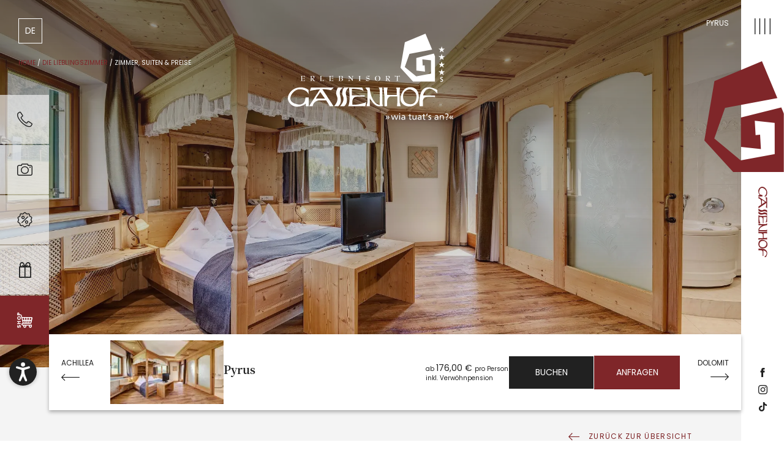

--- FILE ---
content_type: text/html; charset=utf-8
request_url: https://www.gassenhof.com/lieblingszimmer/zimmer-suiten-preise/pyrus
body_size: 46624
content:
<!DOCTYPE html>
<html lang="de">
<head>
<meta charset="utf-8">

<!-- 
	*** Made with ❤ by Brandnamic GmbH | Leading Hospitality Solutions ***
	            *** Visit us at https://www.brandnamic.com ***

	This website is powered by TYPO3 - inspiring people to share!
	TYPO3 is a free open source Content Management Framework initially created by Kasper Skaarhoj and licensed under GNU/GPL.
	TYPO3 is copyright 1998-2026 of Kasper Skaarhoj. Extensions are copyright of their respective owners.
	Information and contribution at https://typo3.org/
-->


<title>Pyrus</title>
<meta name="generator" content="TYPO3 CMS">
<meta name="viewport" content="width=device-width, height=device-height, user-scalable=yes, initial-scale=1.0, minimum-scale=1, maximum-scale=5, viewport-fit=cover">
<meta name="referrer" content="origin">
<meta name="author" content="Erlebnisort Gassenhof">
<meta name="description" content="Für Freiheitsliebende, die Platz für sich und ihre Gedanken brauchen. Oder für Eltern, die sich gerne mal zurückziehen möchten, währe...">
<meta name="robots" content="index,follow">
<meta property="og:title" content="Pyrus">
<meta property="og:site_name" content="Erlebnisort Gassenhof">
<meta property="og:url" content="https://www.gassenhof.com/lieblingszimmer/zimmer-suiten-preise/pyrus">
<meta property="og:description" content="Für Freiheitsliebende, die Platz für sich und ihre Gedanken brauchen. Oder für Eltern, die sich gerne mal zurückziehen möchten, währe...">
<meta property="og:type" content="website">
<meta property="og:image" content="https://www.gassenhof.com/fileadmin/files/Bilder/Zimmer/23.jpg">
<meta property="og:image:url" content="https://www.gassenhof.com/fileadmin/files/Bilder/Zimmer/23.jpg">
<meta property="og:image:width" content="1280">
<meta property="og:image:height" content="720">
<meta property="og:image:type" content="image/jpeg">
<meta property="og:image:alt" content="Moderne Holzzimmer mit großem Bett und grauem gepolstertem Kopfteil">
<meta name="twitter:site" content="@brandnamic">
<meta name="twitter:site:id" content="291704177">
<meta name="twitter:creator" content="@brandnamic">
<meta name="twitter:creator:id" content="@brandnamic">
<meta name="twitter:image" content="https://www.gassenhof.com/fileadmin/files/Bilder/Zimmer/23.jpg">
<meta name="twitter:image:alt" content="Moderne Holzzimmer mit großem Bett und grauem gepolstertem Kopfteil">
<meta name="twitter:card" content="summary">
<meta name="format-detection" content="telephone=no">
<meta name="publisher" content="Brandnamic GmbH | Leading Hospitality Solutions">
<meta name="bn:confirm-mail-path" content="https://www.gassenhof.com/danke/email-bestaetigung">
<meta name="bn:site-root-path" content="https://www.gassenhof.com">
<meta property="fb:app_id" content="293365117869602">
<meta property="fb:app_id:property" content="fb:app_id">
<meta property="fb:pages" content="124097514309564">
<meta property="fb:pages:property" content="fb:pages">
<meta property="ia:markup_url" content="https://www.gassenhof.com/lieblingszimmer/zimmer-suiten-preise/pyrus">
<meta property="ia:markup_url:property" content="ia:markup_url">
<meta property="ia:markup_url_dev" content="https://www.gassenhof.com/lieblingszimmer/zimmer-suiten-preise/pyrus">
<meta property="ia:markup_url_dev:property" content="ia:markup_url_dev">
<meta property="ia:rules_url" content="https://www.gassenhof.com/lieblingszimmer/zimmer-suiten-preise/pyrus">
<meta property="ia:rules_url:property" content="ia:rules_url">
<meta property="ia:rules_url_dev" content="https://www.gassenhof.com/lieblingszimmer/zimmer-suiten-preise/pyrus">
<meta property="ia:rules_url_dev:property" content="ia:rules_url_dev">
<meta name="lang-baseuri" content="https://www.gassenhof.com">

<!-- preconnect, preload, ... (remove them if not needed) -->
    <link href="https://cdn.bnamic.com" rel="preconnect" crossorigin>
    <link href="https://admin.ehotelier.it" rel="preconnect" crossorigin>

    <!-- insert generated icon paths here -->
    <link rel="apple-touch-icon" sizes="180x180" href="/apple-touch-icon.png">
    <link rel="icon" type="image/png" sizes="32x32" href="/favicon-32x32.png">
    <link rel="icon" type="image/png" sizes="16x16" href="/favicon-16x16.png">
    <link rel="manifest" href="/site.webmanifest">
    <link rel="mask-icon" href="/safari-pinned-tab.svg" color="#5bbad5">
    <meta name="msapplication-TileColor" content="#da532c">
    <meta name="theme-color" content="#ffffff">


    <!-- Chatwidget -->
    
        <script
            src="https://admin.ehotelier.it/chatwidget/chatwidget.js"
            id="bn-chat-widget"
            defer
            data-lang="de"
            data-widget-id="63"
        ></script>
    
    <!-- Meta Pixel Code -->
    <script>
        !function(f,b,e,v,n,t,s)
        {if(f.fbq)return;n=f.fbq=function(){n.callMethod?
            n.callMethod.apply(n,arguments):n.queue.push(arguments)};
            if(!f._fbq)f._fbq=n;n.push=n;n.loaded=!0;n.version='2.0';
            n.queue=[];t=b.createElement(e);t.async=!0;
            t.src=v;s=b.getElementsByTagName(e)[0];
            s.parentNode.insertBefore(t,s)}(window, document,'script',
            'https://connect.facebook.net/en_US/fbevents.js');
        fbq('init', '263336899664165');
        fbq('track', 'PageView');
    </script>
    <noscript><img height="1" width="1" style="display:none"
                   src=https://www.facebook.com/tr?id=263336899664165&ev=PageView&noscript=1
    /></noscript>
    <!-- End Meta Pixel Code -->


        <!-- e.g. preloads of fonts -->
        <link rel="preload" href="/site_package_resources/Public/Fonts/poppins/poppins-v19-latin-regular.woff2" as="font" type="font/woff2" crossorigin>
        <link rel="preload" href="/site_package_resources/Public/Fonts/poppins/poppins-v19-latin-italic.woff2" as="font" type="font/woff2" crossorigin>
        <link rel="preload" href="/site_package_resources/Public/Fonts/poppins/poppins-v19-latin-600.woff2" as="font" type="font/woff2" crossorigin>
        <link rel="preload" href="/site_package_resources/Public/Fonts/poppins/poppins-v19-latin-300.woff2" as="font" type="font/woff2" crossorigin>

        <link rel="preload" href="/site_package_resources/Public/Fonts/noto-serif-sc/noto-serif-sc-v21-latin-regular.woff2" as="font" type="font/woff2" crossorigin>
        <link rel="preload" href="/site_package_resources/Public/Fonts/noto-serif-sc/noto-serif-sc-v21-latin-700.woff2" as="font" type="font/woff2" crossorigin>

        <link rel="preload" href="/site_package_resources/Public/Icons/Icomoon/fonts/DNA.woff?ob5tz9" as="font" type="font/woff" crossorigin>
    
<link rel="canonical" href="https://www.gassenhof.com/lieblingszimmer/zimmer-suiten-preise/pyrus">

<link rel="alternate" hreflang="de" href="https://www.gassenhof.com/lieblingszimmer/zimmer-suiten-preise/pyrus">
<link rel="alternate" hreflang="it" href="https://www.gassenhof.com/it/alloggi-da-sogno/camere-suite-prezzi/pyrus">
<link rel="alternate" hreflang="en" href="https://www.gassenhof.com/en/favourite-rooms/rooms-suites-prices/pyrus">
<link rel="alternate" hreflang="x-default" href="https://www.gassenhof.com/en/favourite-rooms/rooms-suites-prices/pyrus">
<script type="application/ld+json" id="ext-schema-jsonld">{"@context":"https://schema.org/","@graph":[{"@type":"WebPage"},{"@type":"Hotel","address":{"@type":"PostalAddress","postalCode":"39040"},"aggregateRating":{"@type":"AggregateRating","bestRating":"10","ratingCount":"1131","ratingValue":"9.4"},"contactPoint":{"@type":"ContactPoint","availableLanguage":["de","it","en"],"contactType":"reservations","telephone":"+39 0472 656209"},"description":"Für Freiheitsliebende, die Platz für sich und ihre Gedanken brauchen. Oder für Eltern, die sich gerne mal zurückziehen möchten, währe...","email":"info@gassenhof.com","faxNumber":"+39 0472 656380","geo":{"@type":"GeoCoordinates","latitude":"46.90060","longitude":"11.31890"},"image":"https://www.gassenhof.com/fileadmin/files/Bilder/Zimmer/23.jpg","logo":"https://www.gassenhof.com/site_package_resources/Public/Images/logo/Gassenhof_logo.svg","name":"Erlebnisort Gassenhof","priceRange":"127,00 € - 213,00 €","sameAs":["https://www.facebook.com/Erlebnishotel.Gassenhof/","https://www.instagram.com/erlebnisortgassenhof/","https://www.pinterest.de/pin/812196114024523654/","https://vm.tiktok.com/ZMN2QosSr/"],"telephone":"+39 0472 656209","url":"https://www.gassenhof.com/lieblingszimmer/zimmer-suiten-preise/pyrus"},{"@type":"Product","aggregateRating":{"@type":"AggregateRating","bestRating":"10","ratingCount":"1131","ratingValue":"9.4"},"brand":{"@type":"Hotel","address":{"@type":"PostalAddress","addressLocality":"Ratschings","postalCode":"39040","streetAddress":"Untere Gasse 13"},"image":"https://www.gassenhof.com/site_package_resources/Public/Images/logo/Gassenhof_logo.svg","name":"Erlebnisort Gassenhof","priceRange":"€€€","telephone":"+39 0472 656209"},"description":"F&uuml;r Freiheitsliebende, die Platz f&uuml;r sich und ihre Gedanken brauchen. Oder f&uuml;r Eltern, die sich gerne mal zur&uuml;ckziehen m&ouml;chten, w&auml;hrend ihre Kinder ungest&ouml;rt spielen.","image":"https://admin.ehotelier.it/bnlocalproxy.php?path=thumbnails/crop/1920x1080/roomtype/3283f44b4d26606c6083961bde748bda","name":"Pyrus","offers":{"@type":"Offer","availability":"http://schema.org/InStock","price":"176","priceCurrency":"EUR","url":"https://www.gassenhof.com/lieblingszimmer/zimmer-suiten-preise/pyrus"}}]}</script>


<style media="screen" data-asset-id="globals/presets">/*! normalize-scss | MIT/GPLv2 License | bit.ly/normalize-scss */html{-ms-text-size-adjust:100%;-webkit-text-size-adjust:100%;line-height:1.15}body{margin:0}article,aside,footer,header,nav,section{display:block}h1{font-size:2em;margin:.67em 0}figcaption,figure{display:block}figure{margin:1em 40px}hr{box-sizing:content-box;height:0;overflow:visible}pre{font-family:monospace,monospace;font-size:1em}a{-webkit-text-decoration-skip:objects;background-color:transparent}abbr[title]{border-bottom:none;text-decoration:underline;-webkit-text-decoration:underline dotted;text-decoration:underline dotted}b,strong{font-weight:inherit;font-weight:bolder}code,kbd,samp{font-family:monospace,monospace;font-size:1em}dfn{font-style:italic}mark{background-color:#ff0;color:#000}small{font-size:80%}sub,sup{font-size:75%;line-height:0;position:relative;vertical-align:baseline}sub{bottom:-.25em}sup{top:-.5em}audio,video{display:inline-block}audio:not([controls]){display:none;height:0}img{border-style:none}svg:not(:root){overflow:hidden}button,input,optgroup,select,textarea{font-family:sans-serif;font-size:100%;line-height:1.15;margin:0}button{overflow:visible}button,select{text-transform:none}[type=reset],[type=submit],button,html [type=button]{-webkit-appearance:button}[type=button]::-moz-focus-inner,[type=reset]::-moz-focus-inner,[type=submit]::-moz-focus-inner,button::-moz-focus-inner{border-style:none;padding:0}[type=button]:-moz-focusring,[type=reset]:-moz-focusring,[type=submit]:-moz-focusring,button:-moz-focusring{outline:1px dotted ButtonText}input{overflow:visible}[type=checkbox],[type=radio]{box-sizing:border-box;padding:0}[type=number]::-webkit-inner-spin-button,[type=number]::-webkit-outer-spin-button{height:auto}[type=search]{-webkit-appearance:textfield;outline-offset:-2px}[type=search]::-webkit-search-cancel-button,[type=search]::-webkit-search-decoration{-webkit-appearance:none}::-webkit-file-upload-button{-webkit-appearance:button;font:inherit}fieldset{padding:.35em .75em .625em}legend{box-sizing:border-box;color:inherit;display:table;max-width:100%;padding:0;white-space:normal}progress{display:inline-block;vertical-align:baseline}textarea{overflow:auto}details{display:block}summary{display:list-item}menu{display:block}canvas{display:inline-block}[hidden],template{display:none}html{color:#222;font-size:16px;line-height:1.4}::selection{background:#b3d4fc;text-shadow:none}hr{border:0;border-top:1px solid #ccc;display:block;height:1px;margin:1em 0;padding:0}audio,canvas,iframe,img,svg,video{vertical-align:middle}fieldset{border:0;margin:0;padding:0}textarea{resize:vertical}*,:after,:before{box-sizing:border-box}:after,:before{position:static}.browserupgrade{background:#ccc;color:#000;margin:.2em 0;padding:.2em 0}:focus{outline:0}main{display:block}body{text-rendering:optimizeSpeed;min-height:100vh;scroll-behavior:smooth}a{-webkit-text-decoration-skip:ink;text-decoration:none;text-decoration-skip-ink:auto}a,a:hover,a:visited{color:inherit}img{display:block}button,input,select,textarea{font:inherit}body{font-weight:400}blockquote,dd,dl,figcaption,figure,h1,h2,h3,h4,h5,h6,ol,p,ul{font-size:1em;font-weight:inherit;margin:0;padding:0}li{display:block}address{font-style:normal}.hidden{display:none!important;visibility:hidden!important}@media only screen and (min-width:1025px){.desktophidden{display:none!important;visibility:hidden!important}}@media only screen and (max-width:1024px){.mobilehidden{display:none!important;visibility:hidden!important}}@media only screen and (min-width:768px)and (max-width:1024px){.tablethidden{display:none!important;visibility:hidden!important}}@media only screen and (max-width:767px){.phonehidden{display:none!important;visibility:hidden!important}}.visuallyhidden{clip:rect(0 0 0 0);border:0;-webkit-clip-path:inset(50%);clip-path:inset(50%);height:1px;margin:-1px;overflow:hidden;padding:0;position:absolute;white-space:nowrap;width:1px}.visuallyhidden.focusable:active,.visuallyhidden.focusable:focus{clip:auto;-webkit-clip-path:none;clip-path:none;height:auto;margin:0;overflow:visible;position:static;white-space:inherit;width:auto}.invisible{visibility:hidden}.clearfix:after,.clearfix:before{content:" ";display:table}.clearfix:after{clear:both}@media print{*,:after,:before{background:transparent!important;box-shadow:none!important;color:#000!important;text-shadow:none!important}a,a:visited{text-decoration:underline}a[href]:after{content:" (" attr(href) ")"}abbr[title]:after{content:" (" attr(title) ")"}a[href^="#"]:after,a[href^="javascript:"]:after{content:""}pre{white-space:pre-wrap!important}blockquote,pre{border:1px solid #999;page-break-inside:avoid}thead{display:table-header-group}img,tr{page-break-inside:avoid}h2,h3,p{orphans:3;widows:3}h2,h3{page-break-after:avoid}}.T3-rte-align--left{text-align:left!important}.T3-rte-align--center{text-align:center!important}.T3-rte-align--right{text-align:right!important}.T3-rte-align--justify{text-align:justify!important}.tns-item,.tns-slider{font-size:inherit!important}
</style>
<style media="screen">/* poppins-300 - latin */
@font-face {
  font-family: 'Poppins';
  font-style: normal;
  font-display: swap;
  font-weight: 300;
  src: local(''),
  url('/site_package_resources/Public/Fonts/poppins/poppins-v19-latin-300.woff2') format('woff2'), /* Chrome 26+, Opera 23+, Firefox 39+ */
  url('/site_package_resources/Public/Fonts/poppins/poppins-v19-latin-300.woff') format('woff'); /* Chrome 6+, Firefox 3.6+, IE 9+, Safari 5.1+ */
}
/* poppins-regular - latin */
@font-face {
  font-family: 'Poppins';
  font-style: normal;
  font-display: swap;
  font-weight: 400;
  src: local(''),
  url('/site_package_resources/Public/Fonts/poppins/poppins-v19-latin-regular.woff2') format('woff2'), /* Chrome 26+, Opera 23+, Firefox 39+ */
  url('/site_package_resources/Public/Fonts/poppins/poppins-v19-latin-regular.woff') format('woff'); /* Chrome 6+, Firefox 3.6+, IE 9+, Safari 5.1+ */
}
/* poppins-italic - latin */
@font-face {
  font-family: 'Poppins';
  font-style: italic;
  font-display: swap;
  font-weight: 400;
  src: local(''),
  url('/site_package_resources/Public/Fonts/poppins/poppins-v19-latin-italic.woff2') format('woff2'), /* Chrome 26+, Opera 23+, Firefox 39+ */
  url('/site_package_resources/Public/Fonts/poppins/poppins-v19-latin-italic.woff') format('woff'); /* Chrome 6+, Firefox 3.6+, IE 9+, Safari 5.1+ */
}
/* poppins-600 - latin */
@font-face {
  font-family: 'Poppins';
  font-style: normal;
  font-display: swap;
  font-weight: 600;
  src: local(''),
  url('/site_package_resources/Public/Fonts/poppins/poppins-v19-latin-600.woff2') format('woff2'), /* Chrome 26+, Opera 23+, Firefox 39+ */
  url('/site_package_resources/Public/Fonts/poppins/poppins-v19-latin-600.woff') format('woff'); /* Chrome 6+, Firefox 3.6+, IE 9+, Safari 5.1+ */
}

/* noto-serif-sc-regular - latin */
@font-face {
  font-family: 'Noto Serif SC';
  font-style: normal;
  font-display: swap;
  font-weight: 400;
  src: local(''),
  url('/site_package_resources/Public/Fonts/noto-serif-sc/noto-serif-sc-v21-latin-regular.woff2') format('woff2'), /* Chrome 26+, Opera 23+, Firefox 39+ */
  url('/site_package_resources/Public/Fonts/noto-serif-sc/noto-serif-sc-v21-latin-regular.woff') format('woff'); /* Chrome 6+, Firefox 3.6+, IE 9+, Safari 5.1+ */
}
/* noto-serif-sc-700 - latin */
@font-face {
  font-family: 'Noto Serif SC';
  font-style: normal;
  font-display: swap;
  font-weight: 700;
  src: local(''),
  url('/site_package_resources/Public/Fonts/noto-serif-sc/noto-serif-sc-v21-latin-700.woff2') format('woff2'), /* Chrome 26+, Opera 23+, Firefox 39+ */
  url('/site_package_resources/Public/Fonts/noto-serif-sc/noto-serif-sc-v21-latin-700.woff') format('woff'); /* Chrome 6+, Firefox 3.6+, IE 9+, Safari 5.1+ */
}
</style>
<style media="screen">@font-face {
  font-family: 'DNA';
  src:
    url('/site_package_resources/Public/Icons/Icomoon/fonts/DNA.woff?ob5tz9') format('woff'),
    url('/site_package_resources/Public/Icons/Icomoon/fonts/DNA.ttf?ob5tz9') format('truetype'),
    url('/site_package_resources/Public/Icons/Icomoon/fonts/DNA.svg?ob5tz9#DNA') format('svg');
  font-weight: normal;
  font-style: normal;
  font-display: block;
}

[class^="DNA-icon--"], [class*=" DNA-icon--"] {
  /* use !important to prevent issues with browser extensions that change fonts */
  font-family: 'DNA' !important;
  speak: never;
  font-style: normal;
  font-weight: normal;
  font-variant: normal;
  text-transform: none;
  line-height: 1;

  /* Better Font Rendering =========== */
  -webkit-font-smoothing: antialiased;
  -moz-osx-font-smoothing: grayscale;
}

.DNA-icon--mountbecher:before {
  content: "\e923";
}
.DNA-icon--cart:before {
  content: "\e922";
}
.DNA-icon--gassenloge:before {
  content: "\e91e";
}
.DNA-icon--gratznhaeusl:before {
  content: "\e91f";
}
.DNA-icon--gratznbrand:before {
  content: "\e920";
}
.DNA-icon--gratznbraeu:before {
  content: "\e921";
}
.DNA-icon--play:before {
  content: "\e900";
}
.DNA-icon--plus:before {
  content: "\e901";
}
.DNA-icon--facebook:before {
  content: "\e902";
}
.DNA-icon--instagram:before {
  content: "\e903";
}
.DNA-icon--pinterest:before {
  content: "\e904";
}
.DNA-icon--tiktok:before {
  content: "\e905";
}
.DNA-icon--tripadvisor:before {
  content: "\e906";
}
.DNA-icon--trivago:before {
  content: "\e907";
}
.DNA-icon--whatsapp:before {
  content: "\e908";
}
.DNA-icon--room:before {
  content: "\e909";
}
.DNA-icon--request:before {
  content: "\e90a";
}
.DNA-icon--offers:before {
  content: "\e90b";
}
.DNA-icon--image:before {
  content: "\e90c";
}
.DNA-icon--book:before {
  content: "\e90d";
}
.DNA-icon--close:before {
  content: "\e90e";
}
.DNA-icon--g_gassenhof:before {
  content: "\e90f";
}
.DNA-icon--gassenhof:before {
  content: "\e910";
}
.DNA-icon--song:before {
  content: "\e911";
}
.DNA-icon--g_gassenloge:before {
  content: "\e912";
}
.DNA-icon--gassenloge_s:before {
  content: "\e913";
}
.DNA-icon--gratznbraeu_s:before {
  content: "\e914";
}
.DNA-icon--gratznbrand_s:before {
  content: "\e915";
}
.DNA-icon--gratznhaeusl_s:before {
  content: "\e916";
}
.DNA-icon--voucher:before {
  content: "\e917";
}
.DNA-icon--holidaycheck:before {
  content: "\e918";
}
.DNA-icon--more:before {
  content: "\e919";
}
.DNA-icon--menu:before {
  content: "\e91a";
}
.DNA-icon--arrow:before {
  content: "\e91b";
}
.DNA-icon--arrow2:before {
  content: "\e91c";
}
.DNA-icon--phone:before {
  content: "\e91d";
}
</style>
<style media="screen" data-asset-id="globals/vendors">.tns-outer{padding:0 !important}.tns-outer [hidden]{display:none !important}.tns-outer [aria-controls],.tns-outer [data-action]{cursor:pointer}.tns-slider{-webkit-transition:all 0s;-moz-transition:all 0s;transition:all 0s}.tns-slider>.tns-item{-webkit-box-sizing:border-box;-moz-box-sizing:border-box;box-sizing:border-box}.tns-horizontal.tns-subpixel{white-space:nowrap}.tns-horizontal.tns-subpixel>.tns-item{display:inline-block;vertical-align:top;white-space:normal}.tns-horizontal.tns-no-subpixel:after{content:'';display:table;clear:both}.tns-horizontal.tns-no-subpixel>.tns-item{float:left}.tns-horizontal.tns-carousel.tns-no-subpixel>.tns-item{margin-right:-100%}.tns-no-calc{position:relative;left:0}.tns-gallery{position:relative;left:0;min-height:1px}.tns-gallery>.tns-item{position:absolute;left:-100%;-webkit-transition:transform 0s, opacity 0s;-moz-transition:transform 0s, opacity 0s;transition:transform 0s, opacity 0s}.tns-gallery>.tns-slide-active{position:relative;left:auto !important}.tns-gallery>.tns-moving{-webkit-transition:all 0.25s;-moz-transition:all 0.25s;transition:all 0.25s}.tns-autowidth{display:inline-block}.tns-lazy-img{-webkit-transition:opacity 0.6s;-moz-transition:opacity 0.6s;transition:opacity 0.6s;opacity:0.6}.tns-lazy-img.tns-complete{opacity:1}.tns-ah{-webkit-transition:height 0s;-moz-transition:height 0s;transition:height 0s}.tns-ovh{overflow:hidden}.tns-visually-hidden{position:absolute;left:-10000em}.tns-transparent{opacity:0;visibility:hidden}.tns-fadeIn{opacity:1;filter:alpha(opacity=100);z-index:0}.tns-normal,.tns-fadeOut{opacity:0;filter:alpha(opacity=0);z-index:-1}.tns-vpfix{white-space:nowrap}.tns-vpfix>div,.tns-vpfix>li{display:inline-block}.tns-t-subp2{margin:0 auto;width:310px;position:relative;height:10px;overflow:hidden}.tns-t-ct{width:2333.3333333%;width:-webkit-calc(100% * 70 / 3);width:-moz-calc(100% * 70 / 3);width:calc(100% * 70 / 3);position:absolute;right:0}.tns-t-ct:after{content:'';display:table;clear:both}.tns-t-ct>div{width:1.4285714%;width:-webkit-calc(100% / 70);width:-moz-calc(100% / 70);width:calc(100% / 70);height:10px;float:left}

@font-face{font-display:block;font-family:lg;font-style:normal;font-weight:400;src:url(/site_package_resources/Public/Icons/Lightgallery/lg.woff2?io9a6k) format("woff2"),url(/site_package_resources/Public/Icons/Lightgallery/lg.ttf?io9a6k) format("truetype"),url(/site_package_resources/Public/Icons/Lightgallery/lg.woff?io9a6k) format("woff"),url(/site_package_resources/Public/Icons/Lightgallery/lg.svg?io9a6k#lg) format("svg")}.lg-icon{speak:never;-webkit-font-smoothing:antialiased;-moz-osx-font-smoothing:grayscale;font-family:lg!important;font-style:normal;font-variant:normal;font-weight:400;line-height:1;text-transform:none}.lg-container{font-family:system-ui,-apple-system,Segoe UI,Roboto,Helvetica Neue,Arial,Noto Sans,Liberation Sans,sans-serif,Apple Color Emoji,Segoe UI Emoji,Segoe UI Symbol,Noto Color Emoji}.lg-next,.lg-prev{background-color:rgba(0,0,0,.45);border:none;border-radius:2px;color:#999;cursor:pointer;display:block;font-size:22px;margin-top:-10px;outline:none;padding:8px 10px 9px;position:absolute;top:50%;z-index:1084}.lg-next.disabled,.lg-prev.disabled{cursor:default;opacity:0!important}.lg-next:hover:not(.disabled),.lg-prev:hover:not(.disabled){color:#fff}.lg-single-item .lg-next,.lg-single-item .lg-prev{display:none}.lg-next{right:20px}.lg-next:before{content:""}.lg-prev{left:20px}.lg-prev:after{content:""}@keyframes lg-right-end{0%{left:0}50%{left:-30px}to{left:0}}@keyframes lg-left-end{0%{left:0}50%{left:30px}to{left:0}}.lg-outer.lg-right-end .lg-object{animation:lg-right-end .3s;position:relative}.lg-outer.lg-left-end .lg-object{animation:lg-left-end .3s;position:relative}.lg-toolbar{left:0;position:absolute;top:0;width:100%;z-index:1082}.lg-media-overlap .lg-toolbar{background-image:linear-gradient(0deg,transparent,rgba(0,0,0,.4))}.lg-toolbar .lg-icon{background:none;border:none;box-shadow:none;color:#999;cursor:pointer;float:right;font-size:24px;height:47px;line-height:27px;outline:medium none;padding:10px 0;text-align:center;text-decoration:none!important;transition:color .2s linear;width:50px;will-change:color}.lg-toolbar .lg-icon.lg-icon-18{font-size:18px}.lg-toolbar .lg-icon:hover{color:#fff}.lg-toolbar .lg-close:after{content:""}.lg-toolbar .lg-maximize{font-size:22px}.lg-toolbar .lg-maximize:after{content:""}.lg-toolbar .lg-download:after{content:""}.lg-sub-html{color:#eee;font-size:16px;opacity:0;padding:10px 40px;text-align:center;transition:opacity .2s ease-out 0s;z-index:1080}.lg-sub-html h4{font-size:13px;font-weight:700;margin:0}.lg-sub-html p{font-size:12px;margin:5px 0 0}.lg-sub-html a{color:inherit}.lg-sub-html a:hover{text-decoration:underline}.lg-media-overlap .lg-sub-html{background-image:linear-gradient(180deg,transparent,rgba(0,0,0,.6))}.lg-item .lg-sub-html{bottom:0;left:0;position:absolute;right:0}.lg-error-msg{color:#999;font-size:14px}.lg-counter{color:#999;display:inline-block;font-size:16px;height:47px;padding-left:20px;padding-top:12px;vertical-align:middle}.lg-closing .lg-next,.lg-closing .lg-prev,.lg-closing .lg-sub-html,.lg-closing .lg-toolbar{opacity:0;transition:transform .08 cubic-bezier(0,0,.25,1) 0s,opacity .08 cubic-bezier(0,0,.25,1) 0s,color .08 linear}body:not(.lg-from-hash) .lg-outer.lg-start-zoom .lg-item:not(.lg-zoomable) .lg-img-wrap,body:not(.lg-from-hash) .lg-outer.lg-start-zoom .lg-item:not(.lg-zoomable) .lg-video-cont{opacity:0;transform:scale3d(.5,.5,.5);transition:transform .25s cubic-bezier(0,0,.25,1) 0s,opacity .25s cubic-bezier(0,0,.25,1)!important;will-change:transform,opacity}body:not(.lg-from-hash) .lg-outer.lg-start-zoom .lg-item:not(.lg-zoomable).lg-complete .lg-img-wrap,body:not(.lg-from-hash) .lg-outer.lg-start-zoom .lg-item:not(.lg-zoomable).lg-complete .lg-video-cont{opacity:1;transform:scaleX(1)}.lg-icon:focus-visible{border-radius:3px;color:#fff;outline:1px dashed hsla(0,0%,100%,.6)}.lg-toolbar .lg-icon:focus-visible{border-radius:8px;outline-offset:-5px}.lg-outer .lg-thumb-outer{background-color:#0d0a0a;float:left;max-height:350px;overflow:hidden;width:100%}.lg-outer .lg-thumb-outer.lg-grab .lg-thumb-item{cursor:-o-grab;cursor:-ms-grab;cursor:grab}.lg-outer .lg-thumb-outer.lg-grabbing .lg-thumb-item{cursor:move;cursor:-o-grabbing;cursor:-ms-grabbing;cursor:grabbing}.lg-outer .lg-thumb-outer.lg-dragging .lg-thumb,.lg-outer .lg-thumb-outer.lg-rebuilding-thumbnails .lg-thumb{transition-duration:0s!important}.lg-outer .lg-thumb-outer.lg-thumb-align-middle{text-align:center}.lg-outer .lg-thumb-outer.lg-thumb-align-left{text-align:left}.lg-outer .lg-thumb-outer.lg-thumb-align-right{text-align:right}.lg-outer.lg-single-item .lg-thumb-outer{display:none}.lg-outer .lg-thumb{display:inline-block;height:100%;margin-bottom:-5px;padding:5px 0;vertical-align:middle}@media(min-width:768px){.lg-outer .lg-thumb{padding:10px 0}}.lg-outer .lg-thumb-item{border-radius:2px;cursor:pointer;float:left;height:100%;margin-bottom:5px;overflow:hidden;will-change:border-color}@media(min-width:768px){.lg-outer .lg-thumb-item{border:2px solid #fff;border-radius:4px;transition:border-color .25s ease}}.lg-outer .lg-thumb-item.active,.lg-outer .lg-thumb-item:hover{border-color:#a90707}.lg-outer .lg-thumb-item img{display:block;height:100%;-o-object-fit:cover;object-fit:cover;width:100%}.lg-outer.lg-can-toggle .lg-item{padding-bottom:0}.lg-outer .lg-toggle-thumb:after{content:""}.lg-outer.lg-animate-thumb .lg-thumb{transition-timing-function:cubic-bezier(.215,.61,.355,1)}.lg-outer .lg-video-cont{display:inline-block;position:relative;text-align:center;vertical-align:middle}.lg-outer .lg-video-cont .lg-object{height:100%!important;width:100%!important}.lg-outer .lg-has-iframe .lg-video-cont{-webkit-overflow-scrolling:touch;overflow:auto}.lg-outer .lg-video-object{bottom:0;height:100%;left:0;position:absolute;right:0;top:0;width:100%;z-index:3}.lg-outer .lg-video-poster{z-index:1}.lg-outer .lg-has-video .lg-video-object{opacity:0;transition:opacity .3s ease-in;will-change:opacity}.lg-outer .lg-has-video.lg-video-loaded .lg-video-play-button,.lg-outer .lg-has-video.lg-video-loaded .lg-video-poster{opacity:0!important}.lg-outer .lg-has-video.lg-video-loaded .lg-video-object{opacity:1}@keyframes lg-play-stroke{0%{stroke-dasharray:1,200;stroke-dashoffset:0}50%{stroke-dasharray:89,200;stroke-dashoffset:-35px}to{stroke-dasharray:89,200;stroke-dashoffset:-124px}}@keyframes lg-play-rotate{to{transform:rotate(1turn)}}.lg-video-play-button{cursor:pointer;left:50%;max-width:140px;position:absolute;top:50%;transform:translate(-50%,-50%) scale(1);transition:transform .25s cubic-bezier(.17,.88,.32,1.28),opacity .1s;width:18%;will-change:opacity,transform;z-index:2}.lg-video-play-button:hover .lg-video-play-icon,.lg-video-play-button:hover .lg-video-play-icon-bg{opacity:1}.lg-video-play-icon-bg{fill:none;stroke-width:3%;stroke:#fcfcfc;opacity:.6;transition:opacity .12s ease-in;will-change:opacity}.lg-video-play-icon-circle{fill:none;stroke-width:3%;stroke:rgba(30,30,30,.9);stroke-opacity:1;stroke-linecap:round;stroke-dasharray:200;stroke-dashoffset:200;bottom:0;left:0;position:absolute;right:0;top:0}.lg-video-play-icon{left:50%;max-width:120px;opacity:.6;position:absolute;top:50%;transform:translate3d(-50%,-50%,0);transition:opacity .12s ease-in;width:25%;will-change:opacity}.lg-video-play-icon .lg-video-play-icon-inner{fill:#fcfcfc}.lg-video-loading .lg-video-play-icon-circle{animation:lg-play-rotate 2s linear .25s infinite,lg-play-stroke 1.5s ease-in-out .25s infinite}.lg-video-loaded .lg-video-play-button{opacity:0;transform:translate(-50%,-50%) scale(.7)}.lg-progress-bar{background-color:#333;height:5px;left:0;opacity:0;position:absolute;top:0;transition:opacity .08s ease 0s;width:100%;will-change:opacity;z-index:1083}.lg-progress-bar .lg-progress{background-color:#a90707;height:5px;width:0}.lg-progress-bar.lg-start .lg-progress{width:100%}.lg-show-autoplay .lg-progress-bar{opacity:1}.lg-autoplay-button:after{content:""}.lg-show-autoplay .lg-autoplay-button:after{content:""}.lg-single-item .lg-autoplay-button{opacity:.75;pointer-events:none}.lg-outer.lg-css3.lg-zoom-dragging .lg-item.lg-complete.lg-zoomable .lg-image,.lg-outer.lg-css3.lg-zoom-dragging .lg-item.lg-complete.lg-zoomable .lg-img-wrap{transition-duration:0ms!important}.lg-outer.lg-use-transition-for-zoom .lg-item.lg-complete.lg-zoomable .lg-img-wrap{transition:transform .5s cubic-bezier(.12,.415,.01,1.19) 0s;will-change:transform}.lg-outer.lg-use-transition-for-zoom.lg-zoom-drag-transition .lg-item.lg-complete.lg-zoomable .lg-img-wrap{transition:transform .8s cubic-bezier(0,0,.25,1) 0s;will-change:transform}.lg-outer .lg-item.lg-complete.lg-zoomable .lg-img-wrap{-webkit-backface-visibility:hidden;backface-visibility:hidden;transform:translateZ(0)}.lg-outer .lg-item.lg-complete.lg-zoomable .lg-dummy-img,.lg-outer .lg-item.lg-complete.lg-zoomable .lg-image{-webkit-backface-visibility:hidden;backface-visibility:hidden;transform:scaleX(1);transition:transform .5s cubic-bezier(.12,.415,.01,1.19) 0s,opacity .15s!important}.lg-outer .lg-item.lg-complete.lg-zoomable .lg-dummy-img.no-transition,.lg-outer .lg-item.lg-complete.lg-zoomable .lg-image.no-transition{transition:none!important}.lg-outer .lg-item.lg-complete.lg-zoomable .lg-dummy-img.reset-transition,.lg-outer .lg-item.lg-complete.lg-zoomable .lg-image.reset-transition{left:50%!important;max-height:none!important;max-width:none!important;top:50%!important;transform:scaleX(1) translate3d(-50%,-50%,0)!important}.lg-outer .lg-item.lg-complete.lg-zoomable .lg-dummy-img.reset-transition-x,.lg-outer .lg-item.lg-complete.lg-zoomable .lg-image.reset-transition-x{left:50%!important;max-height:none!important;max-width:none!important;top:0!important;transform:scaleX(1) translate3d(-50%,0,0)!important}.lg-outer .lg-item.lg-complete.lg-zoomable .lg-dummy-img.reset-transition-y,.lg-outer .lg-item.lg-complete.lg-zoomable .lg-image.reset-transition-y{left:0!important;max-height:none!important;max-width:none!important;top:50%!important;transform:scaleX(1) translate3d(0,-50%,0)!important}.lg-icon.lg-zoom-in:after{content:""}.lg-actual-size .lg-icon.lg-zoom-in{opacity:.5;pointer-events:none}.lg-icon.lg-actual-size{font-size:20px}.lg-icon.lg-actual-size:after{content:""}.lg-icon.lg-zoom-out{opacity:.5;pointer-events:none}.lg-icon.lg-zoom-out:after{content:""}.lg-zoomed .lg-icon.lg-zoom-out{opacity:1;pointer-events:auto}.lg-outer.lg-first-slide-loading .lg-actual-size,.lg-outer.lg-first-slide-loading .lg-zoom-in,.lg-outer.lg-first-slide-loading .lg-zoom-out,.lg-outer[data-lg-slide-type=iframe] .lg-actual-size,.lg-outer[data-lg-slide-type=iframe] .lg-zoom-in,.lg-outer[data-lg-slide-type=iframe] .lg-zoom-out,.lg-outer[data-lg-slide-type=video] .lg-actual-size,.lg-outer[data-lg-slide-type=video] .lg-zoom-in,.lg-outer[data-lg-slide-type=video] .lg-zoom-out{opacity:.75;pointer-events:none}.lg-outer .lg-pager-outer{height:10px;margin-bottom:10px;text-align:center;z-index:1080}.lg-outer .lg-pager-outer.lg-pager-hover .lg-pager-cont{overflow:visible}.lg-outer.lg-single-item .lg-pager-outer{display:none}.lg-outer .lg-pager-cont{cursor:pointer;display:inline-block;margin:0 5px;overflow:hidden;position:relative;vertical-align:top}.lg-outer .lg-pager-cont:hover .lg-pager-thumb-cont{opacity:1;transform:translateZ(0)}.lg-outer .lg-pager-cont.lg-pager-active .lg-pager{box-shadow:inset 0 0 0 2px #fff}.lg-outer .lg-pager-thumb-cont{background-color:#fff;border-radius:3px;bottom:100%;color:#fff;height:83px;left:0;margin-bottom:20px;margin-left:-60px;opacity:0;padding:5px;position:absolute;transform:translate3d(0,5px,0);transition:opacity .15s ease 0s,transform .15s ease 0s;width:120px;will-change:transform,opacity}.lg-outer .lg-pager-thumb-cont img{height:100%;width:100%}.lg-outer .lg-pager{background-color:hsla(0,0%,100%,.5);border-radius:50%;box-shadow:inset 0 0 0 8px hsla(0,0%,100%,.7);display:block;height:12px;transition:box-shadow .3s ease 0s;width:12px}.lg-outer .lg-pager:focus,.lg-outer .lg-pager:hover{box-shadow:inset 0 0 0 8px #fff}.lg-outer .lg-caret{border-left:10px solid transparent;border-right:10px solid transparent;border-top:10px dashed;bottom:-10px;display:inline-block;height:0;left:50%;margin-left:-5px;position:absolute;vertical-align:middle;width:0}.lg-fullscreen:after{content:""}.lg-fullscreen-on .lg-fullscreen:after{content:""}.lg-outer .lg-dropdown-overlay{background-color:rgba(0,0,0,.25);bottom:0;cursor:default;left:0;opacity:0;position:absolute;right:0;top:0;transition:visibility 0s linear .18s,opacity .18s linear 0s;visibility:hidden;will-change:visibility,opacity;z-index:1081}.lg-outer.lg-dropdown-active .lg-dropdown,.lg-outer.lg-dropdown-active .lg-dropdown-overlay{opacity:1;transform:translateZ(0);transition-delay:0s;visibility:visible}.lg-outer.lg-dropdown-active .lg-share{color:#fff}.lg-outer .lg-dropdown{background-color:#fff;border-radius:2px;font-size:14px;list-style-type:none;margin:0;opacity:0;padding:10px 0;position:absolute;right:0;text-align:left;top:50px;transform:translate3d(0,5px,0);transition:transform .18s linear 0s,visibility 0s linear .5s,opacity .18s linear 0s;visibility:hidden;will-change:visibility,opacity,transform}.lg-outer .lg-dropdown:after{border:8px solid transparent;border-bottom-color:#fff;content:"";display:block;height:0;position:absolute;right:16px;top:-16px;width:0}.lg-outer .lg-dropdown>li:last-child{margin-bottom:0}.lg-outer .lg-dropdown>li:hover a{color:#333}.lg-outer .lg-dropdown a{color:#333;display:block;font-family:Open Sans,Helvetica Neue,Helvetica,Arial,sans-serif;font-size:12px;padding:4px 12px;white-space:pre}.lg-outer .lg-dropdown a:hover{background-color:rgba(0,0,0,.07)}.lg-outer .lg-dropdown .lg-dropdown-text{display:inline-block;line-height:1;margin-top:-3px;vertical-align:middle}.lg-outer .lg-dropdown .lg-icon{color:#333;display:inline-block;float:none;font-size:20px;height:auto;line-height:1;margin-right:8px;padding:0;vertical-align:middle;width:auto}.lg-outer .lg-share{position:relative}.lg-outer .lg-share:after{content:""}.lg-outer .lg-share-facebook .lg-icon{color:#3b5998}.lg-outer .lg-share-facebook .lg-icon:after{content:""}.lg-outer .lg-share-twitter .lg-icon{color:#00aced}.lg-outer .lg-share-twitter .lg-icon:after{content:""}.lg-outer .lg-share-pinterest .lg-icon{color:#cb2027}.lg-outer .lg-share-pinterest .lg-icon:after{content:""}.lg-comment-box{background-color:#fff;bottom:0;max-width:100%;position:absolute;right:0;top:0;transform:translate3d(100%,0,0);transition:transform .4s cubic-bezier(0,0,.25,1) 0s;width:420px;will-change:transform;z-index:9999}.lg-comment-box .lg-comment-title{color:#fff;font-size:18px;margin:0}.lg-comment-box .lg-comment-header{background-color:#000;left:0;padding:12px 20px;position:absolute;right:0;top:0}.lg-comment-box .lg-comment-body{height:100%!important;padding-top:43px!important;width:100%!important}.lg-comment-box .fb-comments{background:url(/site_package_resources/Public/Images/lightgallery/loading.gif) no-repeat scroll 50% #fff;display:inline-block;height:100%;overflow-y:auto;width:100%}.lg-comment-box .fb-comments[fb-xfbml-state=rendered]{background-image:none}.lg-comment-box .fb-comments>span{max-width:100%}.lg-comment-box .lg-comment-close{color:#999;cursor:pointer;font-size:20px;position:absolute;right:5px;top:12px;transition:color .2s linear;will-change:color}.lg-comment-box .lg-comment-close:hover{color:#fff}.lg-comment-box .lg-comment-close:after{content:""}.lg-comment-box iframe{max-width:100%!important;width:100%!important}.lg-comment-box #disqus_thread{padding:0 20px}.lg-outer .lg-comment-overlay{background-color:rgba(0,0,0,.25);bottom:0;cursor:default;left:0;opacity:0;position:fixed;right:0;top:0;transition:visibility 0s linear .18s,opacity .18s linear 0s;visibility:hidden;will-change:visibility,opacity;z-index:1081}.lg-outer .lg-comment-toggle:after{content:""}.lg-outer.lg-comment-active .lg-comment-overlay{opacity:1;transform:translateZ(0);transition-delay:0s;visibility:visible}.lg-outer.lg-comment-active .lg-comment-toggle{color:#fff}.lg-outer.lg-comment-active .lg-comment-box{transform:translateZ(0)}.lg-outer .lg-img-rotate{bottom:0;left:0;position:absolute;right:0;top:0;transition:transform .4s cubic-bezier(0,0,.25,1) 0s}.lg-outer[data-lg-slide-type=iframe] .lg-flip-hor,.lg-outer[data-lg-slide-type=iframe] .lg-flip-ver,.lg-outer[data-lg-slide-type=iframe] .lg-rotate-left,.lg-outer[data-lg-slide-type=iframe] .lg-rotate-right,.lg-outer[data-lg-slide-type=video] .lg-flip-hor,.lg-outer[data-lg-slide-type=video] .lg-flip-ver,.lg-outer[data-lg-slide-type=video] .lg-rotate-left,.lg-outer[data-lg-slide-type=video] .lg-rotate-right{opacity:.75;pointer-events:none}.lg-outer .lg-img-rotate:before{content:"";display:inline-block;height:100%;vertical-align:middle}.lg-rotate-left:after{content:""}.lg-rotate-right:after{content:""}.lg-icon.lg-flip-hor,.lg-icon.lg-flip-ver{font-size:26px}.lg-flip-ver:after{content:""}.lg-flip-hor:after{content:""}.lg-medium-zoom-item{cursor:zoom-in}.lg-medium-zoom .lg-outer,.lg-medium-zoom .lg-outer.lg-grabbing img.lg-object,.lg-medium-zoom .lg-outer.lg-grab img.lg-object{cursor:zoom-out}.lg-relative-caption .lg-outer .lg-sub-html{background-image:none;bottom:auto;padding:0;white-space:normal}.lg-relative-caption .lg-outer .lg-relative-caption-item{opacity:0;padding:16px 0;transition:opacity .5s ease}.lg-relative-caption .lg-outer .lg-show-caption .lg-relative-caption-item{opacity:1}.lg-group:after{clear:both;content:"";display:table}.lg-container{outline:none}.lg-on{scroll-behavior:unset}.lg-overlay-open{overflow:hidden}.lg-hide-sub-html .lg-sub-html,.lg-next,.lg-pager-outer,.lg-prev,.lg-toolbar{opacity:0;transition:transform .25s cubic-bezier(0,0,.25,1) 0s,opacity .25s cubic-bezier(0,0,.25,1) 0s;will-change:transform,opacity}.lg-show-in.lg-hide-sub-html .lg-sub-html,.lg-show-in .lg-next,.lg-show-in .lg-pager-outer,.lg-show-in .lg-prev,.lg-show-in .lg-toolbar{opacity:1}.lg-show-in .lg-hide-items .lg-prev{opacity:0;transform:translate3d(-10px,0,0)}.lg-show-in .lg-hide-items .lg-next{opacity:0;transform:translate3d(10px,0,0)}.lg-show-in .lg-hide-items .lg-toolbar{opacity:0;transform:translate3d(0,-10px,0)}.lg-show-in .lg-hide-items.lg-hide-sub-html .lg-sub-html{opacity:0;transform:translate3d(0,20px,0)}.lg-outer{height:100%;left:0;opacity:.001;outline:none;overflow:hidden;position:fixed;text-align:left;top:0;transition:opacity .15s ease 0s;width:100%;will-change:auto;z-index:1050}.lg-outer *{box-sizing:border-box}.lg-outer.lg-visible,.lg-outer.lg-zoom-from-image{opacity:1}.lg-outer.lg-css3 .lg-item:not(.lg-start-end-progress).lg-current,.lg-outer.lg-css3 .lg-item:not(.lg-start-end-progress).lg-next-slide,.lg-outer.lg-css3 .lg-item:not(.lg-start-end-progress).lg-prev-slide{transition-duration:inherit!important;transition-timing-function:inherit!important}.lg-outer.lg-css3.lg-dragging .lg-item.lg-current,.lg-outer.lg-css3.lg-dragging .lg-item.lg-next-slide,.lg-outer.lg-css3.lg-dragging .lg-item.lg-prev-slide{opacity:1;transition-duration:0s!important}.lg-outer.lg-grab img.lg-object{cursor:-o-grab;cursor:-ms-grab;cursor:grab}.lg-outer.lg-grabbing img.lg-object{cursor:move;cursor:-o-grabbing;cursor:-ms-grabbing;cursor:grabbing}.lg-outer .lg-content{bottom:0;left:0;position:absolute;right:0;top:0}.lg-outer .lg-inner{bottom:0;left:0;position:absolute;top:0;transition:opacity 0s;white-space:nowrap;width:100%}.lg-outer .lg-item{display:none!important}.lg-outer .lg-item:not(.lg-start-end-progress){background:url(/site_package_resources/Public/Images/lightgallery/loading.gif) no-repeat scroll 50% transparent}.lg-outer.lg-css3 .lg-current,.lg-outer.lg-css3 .lg-next-slide,.lg-outer.lg-css3 .lg-prev-slide,.lg-outer.lg-css .lg-current{display:inline-block!important}.lg-outer .lg-img-wrap,.lg-outer .lg-item{display:inline-block;height:100%;position:absolute;text-align:center;width:100%}.lg-outer .lg-img-wrap:before,.lg-outer .lg-item:before{content:"";display:inline-block;height:100%;vertical-align:middle}.lg-outer .lg-img-wrap{bottom:0;font-size:0;left:0;position:absolute;right:0;top:0;white-space:nowrap}.lg-outer .lg-item.lg-complete{background-image:none}.lg-outer .lg-item.lg-current{z-index:1060}.lg-outer .lg-object{display:inline-block;height:auto;max-height:100%;max-width:100%;position:relative;vertical-align:middle;width:auto}.lg-outer .lg-empty-html.lg-sub-html,.lg-outer .lg-empty-html .lg-sub-html{display:none}.lg-outer.lg-hide-download .lg-download{opacity:.75;pointer-events:none}.lg-outer .lg-first-slide .lg-dummy-img{left:50%;position:absolute;top:50%}.lg-outer.lg-components-open:not(.lg-zoomed) .lg-components{opacity:1;transform:translateZ(0)}.lg-outer.lg-components-open:not(.lg-zoomed) .lg-sub-html{opacity:1;transition:opacity .2s ease-out .15s}.lg-backdrop{background-color:#000;bottom:0;left:0;opacity:0;position:fixed;right:0;top:0;transition:opacity 333ms ease-in 0s;will-change:auto;z-index:1040}.lg-backdrop.in{opacity:1}.lg-css3.lg-no-trans .lg-current,.lg-css3.lg-no-trans .lg-next-slide,.lg-css3.lg-no-trans .lg-prev-slide{transition:none 0s ease 0s!important}.lg-css3.lg-use-css3 .lg-item{-webkit-backface-visibility:hidden;backface-visibility:hidden}.lg-css3.lg-fade .lg-item{opacity:0}.lg-css3.lg-fade .lg-item.lg-current{opacity:1}.lg-css3.lg-fade .lg-item.lg-current,.lg-css3.lg-fade .lg-item.lg-next-slide,.lg-css3.lg-fade .lg-item.lg-prev-slide{transition:opacity .1s ease 0s}.lg-css3.lg-use-css3 .lg-item.lg-start-progress{transition:transform 1s cubic-bezier(.175,.885,.32,1.275) 0s}.lg-css3.lg-use-css3 .lg-item.lg-start-end-progress{transition:transform 1s cubic-bezier(0,0,.25,1) 0s}.lg-css3.lg-slide.lg-use-css3 .lg-item{opacity:0}.lg-css3.lg-slide.lg-use-css3 .lg-item.lg-prev-slide{transform:translate3d(-100%,0,0)}.lg-css3.lg-slide.lg-use-css3 .lg-item.lg-next-slide{transform:translate3d(100%,0,0)}.lg-css3.lg-slide.lg-use-css3 .lg-item.lg-current{opacity:1;transform:translateZ(0)}.lg-css3.lg-slide.lg-use-css3 .lg-item.lg-current,.lg-css3.lg-slide.lg-use-css3 .lg-item.lg-next-slide,.lg-css3.lg-slide.lg-use-css3 .lg-item.lg-prev-slide{transition:transform 1s cubic-bezier(0,0,.25,1) 0s,opacity .1s ease 0s}.lg-container{display:none}.lg-container.lg-show{display:block}.lg-container.lg-dragging-vertical .lg-backdrop{transition-duration:0s!important}.lg-container.lg-dragging-vertical .lg-css3 .lg-item.lg-current{opacity:1;transition-duration:0s!important}.lg-inline .lg-backdrop,.lg-inline .lg-outer{position:absolute}.lg-inline .lg-backdrop{z-index:1}.lg-inline .lg-outer{z-index:2}.lg-inline .lg-maximize:after{content:""}.lg-components{bottom:0;left:0;position:absolute;right:0;transform:translate3d(0,100%,0);transition:transform .35s ease-out 0s;will-change:transform;z-index:1080}
</style>
<style media="screen" data-asset-id="globals/global">@keyframes loader-spinning{0%{transform:rotate(0deg)}to{transform:rotate(1turn)}}@keyframes loader-blink{0%{opacity:0}50%{opacity:1}to{opacity:0}}@keyframes progress-circle{0%{transform:rotate(0deg)}to{transform:rotate(180deg)}}::selection{background:#212121;color:#fff}::-webkit-scrollbar{height:1em;width:1em}::-webkit-scrollbar-track{background-color:#c5c6c6}::-webkit-scrollbar-thumb{background-color:#7f2629}::-webkit-scrollbar-button{display:none}body ::-webkit-scrollbar{height:.5em;width:.5em}html{scrollbar-color:#7f2629 #c5c6c6;scrollbar-width:auto}body *{scrollbar-width:thin}body{color:#212121;font-family:Poppins,sans-serif;font-size:62.5%;font-weight:400;padding-left:env(safe-area-inset-left);padding-right:env(safe-area-inset-right)}body.T3-no-scroll{height:100%;overflow:hidden}@media(max-width:1920px){body{font-size:62.5%}}@media(max-width:1600px){body{font-size:62.5%}}@media(max-width:1366px){body{font-size:62.5%}}@media(max-width:1024px){body{font-size:62.5%}}@media(max-width:767px){body{font-size:62.5%}}@media(max-width:480px){body{font-size:62.5%}}@media(max-width:350px){body{font-size:62.5%}}button,input,optgroup,select,textarea{font-family:inherit;font-weight:400}a{color:#7f2629}a:hover{color:rgba(127,38,41,.8)}hr{border-color:#212121}b,strong{font-weight:700}.JS-anonymous-link{color:#7f2629;cursor:pointer;display:inline}.JS-anonymous-link:hover{color:rgba(127,38,41,.8)}.DNA-waypoint{height:0!important;overflow:hidden!important;position:absolute;width:100%}.DNA-waypoint--1{top:10px}.DNA-waypoint--footer{top:-10px}.JS-block-touch *{pointer-events:none}.JS-slider-arrows[data-active="0"],.JS-slider-arrows__arrow[data-active="0"],.JS-slider-nav[data-active="0"],.JS-slider-pagination[data-active="0"]{display:none!important}.DNA-no-result{color:#e8002d;font-style:italic;text-align:center}.DNA-no-result>*{font-size:1.4em}.DNA-loader{color:#7f2629;text-align:center}.DNA-loader__symbol{display:inline-block;height:3em;margin-bottom:.5em;width:3em}.DNA-loader__symbol:before{animation:loader-spinning 1.2s linear infinite;border-color:#7f2629 transparent;border-radius:50%;border-style:solid;border-width:.3em;content:"";display:block;height:100%;margin:1px;width:100%}.DNA-loader__text{font-size:1.4em}.DNA-scroller{background:transparent;height:.5em;left:0;position:fixed;top:0;width:100%;z-index:100}.DNA-scroller__bar{background:#7f2629;height:100%;width:0}.DNA-table{font-size:1em!important;line-height:inherit;position:relative}.DNA-table table{border-collapse:collapse;margin-left:auto;margin-right:auto;min-width:100%}.DNA-table table tr td,.DNA-table table tr th{font-size:1.6em;padding:.625em;text-align:center}.DNA-table table tr td:first-child,.DNA-table table tr th:first-child{text-align:left}.DNA-table table tr td{border-right:1px solid #f4f4f4;border-top:1px dotted #b1b1b1;min-width:10em}.DNA-table table tr th{text-transform:uppercase}.DNA-table table thead td{border-right:none;border-top:none;font-weight:700;text-transform:uppercase}.DNA-table__wrap{overflow-x:auto}.DNA-table__overlay{background-color:rgba(33,33,33,.25);color:#fff;display:none;height:100%;justify-content:center;left:0;padding-top:2.5em;position:absolute;top:0;width:100%;z-index:5}.DNA-table__overlay span{font-size:2.5em;height:auto;width:5em}.DNA-table:hover .DNA-table__overlay{display:none!important}@media(max-width:1024px){.DNA-table table tr td,.DNA-table table tr th{font-size:1.5em}}@media(max-width:767px){.DNA-table table tr td,.DNA-table table tr th{font-size:1.4em}.DNA-table__overlay{display:flex}}.DNA-module[data-space-bottom=large]{margin-bottom:15em}.DNA-module[data-space-bottom=medium]{margin-bottom:10em}.DNA-module[data-space-bottom=small]{margin-bottom:7.5em}@media(max-width:1024px){.DNA-module[data-space-bottom=large]{margin-bottom:10em}.DNA-module[data-space-bottom=medium]{margin-bottom:7em}.DNA-module[data-space-bottom=small]{margin-bottom:4.5em}}@media(max-width:767px){.DNA-module[data-space-bottom=large]{margin-bottom:8em}.DNA-module[data-space-bottom=medium]{margin-bottom:5.5em}.DNA-module[data-space-bottom=small]{margin-bottom:2.5em}}[data-wrap-width=large]{margin-left:auto;margin-right:auto;max-width:208em;padding-left:8em;padding-right:8em}@media(max-width:1024px){[data-wrap-width=large]{max-width:203em;padding-left:5.5em;padding-right:5.5em}}@media(max-width:767px){[data-wrap-width=large]{max-width:196em;padding-left:2em;padding-right:2em}}[data-wrap-width=large][data-wrap-padding=none]{margin-left:auto;margin-right:auto;max-width:192em;padding-left:0;padding-right:0}@media(max-width:1024px){[data-wrap-width=large][data-wrap-padding=none]{max-width:192em;padding-left:0;padding-right:0}}@media(max-width:767px){[data-wrap-width=large][data-wrap-padding=none]{max-width:192em;padding-left:0;padding-right:0}}[data-wrap-width=medium]{margin-left:auto;margin-right:auto;max-width:160em;padding-left:8em;padding-right:8em}@media(max-width:1024px){[data-wrap-width=medium]{max-width:155em;padding-left:5.5em;padding-right:5.5em}}@media(max-width:767px){[data-wrap-width=medium]{max-width:148em;padding-left:2em;padding-right:2em}}[data-wrap-width=medium][data-wrap-padding=none]{margin-left:auto;margin-right:auto;max-width:144em;padding-left:0;padding-right:0}@media(max-width:1024px){[data-wrap-width=medium][data-wrap-padding=none]{max-width:144em;padding-left:0;padding-right:0}}@media(max-width:767px){[data-wrap-width=medium][data-wrap-padding=none]{max-width:144em;padding-left:0;padding-right:0}}[data-wrap-width=small]{margin-left:auto;margin-right:auto;max-width:116em;padding-left:8em;padding-right:8em}@media(max-width:1024px){[data-wrap-width=small]{max-width:111em;padding-left:5.5em;padding-right:5.5em}}@media(max-width:767px){[data-wrap-width=small]{max-width:104em;padding-left:2em;padding-right:2em}}[data-wrap-width=small][data-wrap-padding=none]{margin-left:auto;margin-right:auto;max-width:100em;padding-left:0;padding-right:0}@media(max-width:1024px){[data-wrap-width=small][data-wrap-padding=none]{max-width:100em;padding-left:0;padding-right:0}}@media(max-width:767px){[data-wrap-width=small][data-wrap-padding=none]{max-width:100em;padding-left:0;padding-right:0}}.DNA-breadcrumb{color:#fff;margin-top:2.5em;pointer-events:all;text-transform:uppercase}.DNA-breadcrumb>*{font-size:1em}.DNA-breadcrumb>a:hover{color:#fff;opacity:.5}.DNA-breadcrumb[data-hero-layout=none]{color:#212121;margin-bottom:1.2em}.DNA-breadcrumb[data-hero-layout=none]>a:hover{color:#212121}@media(max-width:1024px){.DNA-breadcrumb{color:#212121;margin-left:5.5em;margin-top:4em}.DNA-breadcrumb>a:hover{color:#212121}.DNA-breadcrumb[data-hero-layout=full_without_season],.DNA-breadcrumb[data-hero-layout=half]{margin-top:3.5em;position:absolute}.DNA-breadcrumb[data-detail-page=offers]{margin-top:6.5em;position:absolute}}@media(max-width:767px){.DNA-breadcrumb{margin-left:2em}}.DNA-overline{line-height:1.3;text-transform:uppercase}.DNA-overline>*{font-size:1.6em}@media(max-width:1024px){.DNA-overline>*{font-size:1em}}@media(max-width:767px){.DNA-overline>*{font-size:1em}}.DNA-headlines h1{font-family:"Noto Serif SC",sans-serif;font-weight:700;line-height:1.2}.DNA-headlines h1>*{font-size:4.2em}@media(max-width:1024px){.DNA-headlines h1>*{font-size:2.1em}}@media(max-width:767px){.DNA-headlines h1>*{font-size:2.1em}}.DNA-headlines h2{font-family:"Noto Serif SC",sans-serif;font-weight:700;line-height:1.3}.DNA-headlines h2>*{font-size:3.6em}@media(max-width:1024px){.DNA-headlines h2>*{font-size:2.1em}}@media(max-width:767px){.DNA-headlines h2>*{font-size:2.1em}}.DNA-headlines h3{font-family:Poppins,sans-serif;font-weight:700;line-height:1.5;text-transform:uppercase}.DNA-headlines h3>*{font-size:1.8em}@media(max-width:1024px){.DNA-headlines h3>*{font-size:1.2em}}@media(max-width:767px){.DNA-headlines h3>*{font-size:1.2em}}.DNA-rte>[data-name=content]>*{font-size:1.6em;line-height:inherit;margin-bottom:1.5em;margin-top:1.5em}.DNA-rte>[data-name=content]>:first-child{margin-top:0!important}.DNA-rte>[data-name=content]>:last-child{margin-bottom:0!important}.DNA-rte>[data-name=content]>.DNA-table{margin-bottom:2.5em;margin-top:2.5em}.DNA-rte>[data-name=content] a{color:#7f2629;text-decoration:underline}.DNA-rte>[data-name=content] a:hover{opacity:.55}.DNA-rte>[data-name=content] ol{padding-left:1.5em}.DNA-rte>[data-name=content] ol li{display:list-item}.DNA-rte>[data-name=content] ul{list-style:none;margin:0;padding:0}.DNA-rte>[data-name=content] ul li{padding-left:1.5em;position:relative}.DNA-rte>[data-name=content] ul li:before{content:"-";left:0;position:absolute}@media(max-width:1024px){.DNA-rte>[data-name=content]>*{font-size:1.4em}}@media(max-width:767px){.DNA-rte>[data-name=content]>*{font-size:1.4em}}.DNA-rte>[data-name=trigger]{color:inherit;cursor:pointer;display:none;margin-top:.5em}.DNA-rte>[data-name=trigger]>*{font-size:1.4em}.DNA-rte[data-cropped="1"]>[data-name=content]{height:11.5em;overflow:hidden;position:relative}.DNA-rte[data-cropped="1"]>[data-name=content]:after{background:linear-gradient(0deg,#fff,hsla(0,0%,100%,0));bottom:0;content:"";display:block;height:5em;left:0;pointer-events:none;position:absolute;width:100%}.DNA-rte[data-cropped="1"]>[data-name=trigger]{display:block}.DNA-button--more{align-items:center;background-color:transparent;display:flex;min-width:15em;padding:3em 0 0;text-transform:uppercase;-webkit-user-select:none;user-select:none}.DNA-button--more>*{color:#212121;cursor:pointer;letter-spacing:7px;line-height:2}.DNA-button--more>*>*{font-size:1.6em}.DNA-button--more>*>i{border:1px solid #212121;border-radius:5px;font-size:1.4em;letter-spacing:0;margin-right:.9375em;padding:.3125em}@media(min-width:1025px){.DNA-button--more>:hover{color:#7f2629}.DNA-button--more>:hover>i{border-color:#7f2629}}@media(max-width:1024px){.DNA-button--more{min-width:0;padding:3.5em 0 0}.DNA-button--more>*{letter-spacing:4px}.DNA-button--more>*>*{font-size:1em}.DNA-button--more>*>i{font-size:.8em;margin-right:1em;padding:.5em}}@media(max-width:480px){.DNA-button--more{padding:2em 0 0}}.DNA-button--arrow{align-items:center;background-color:transparent;color:#7f2629;display:flex;min-width:25em;text-transform:uppercase;-webkit-user-select:none;user-select:none}.DNA-button--arrow>*{align-items:center;cursor:pointer;display:flex;font-weight:700;letter-spacing:5px;line-height:1.5}.DNA-button--arrow>*>*{font-size:1.4em}.DNA-button--arrow>*>i{font-size:2.5em;letter-spacing:0;margin-right:1.0714285714em}@media(min-width:1025px){.DNA-button--arrow>:hover{opacity:.55}}@media(max-width:1024px){.DNA-button--arrow{min-width:0}.DNA-button--arrow>*{letter-spacing:4px}.DNA-button--arrow>*>*{font-size:1.2em}.DNA-button--arrow>*>i{font-size:2em;margin-right:.8333333333em}}.DNA-button--request{align-items:center;background-color:#7f2629;border:1px solid #7f2629;color:#fff;cursor:pointer;display:flex;justify-content:center;letter-spacing:inherit;line-height:1.5;max-width:100%;min-width:16em;padding:1.6em 0;text-align:center;text-transform:uppercase;transition:background-color .5s,color .5s,border-color .5s;-webkit-user-select:none;user-select:none;width:-moz-fit-content;width:fit-content}.DNA-button--request>*{color:#fff;font-size:1.4em}@media(min-width:1025px){.DNA-button--request:hover{background-color:#212121;border-color:#212121;color:#fff}.DNA-button--request:hover>*{color:#fff}}@media(max-width:1024px){.DNA-button--request{min-width:0;padding:1em 3em}.DNA-button--request>*{font-size:1em}}.DNA-button--book{align-items:center;background-color:#fff;border:1px solid #fff;color:#212121;cursor:pointer;display:flex;justify-content:center;letter-spacing:inherit;line-height:1.5;max-width:100%;min-width:16em;padding:1.6em 0;text-align:center;text-transform:uppercase;transition:background-color .5s,color .5s,border-color .5s;-webkit-user-select:none;user-select:none;width:-moz-fit-content;width:fit-content}.DNA-button--book>*{color:#212121;font-size:1.4em}@media(min-width:1025px){.DNA-button--book:hover{background-color:#212121;border-color:#212121;color:#fff}.DNA-button--book:hover>*{color:#fff}}@media(max-width:1024px){.DNA-button--book{min-width:0;padding:1em 3em}.DNA-button--book>*{font-size:1em}}.DNA-button--show-all{color:#212121;letter-spacing:1.8px;line-height:1.5;text-transform:uppercase}.DNA-button--show-all>*{align-items:center;color:#212121;display:flex;font-size:1.8em}.DNA-button--show-all>*>i{line-height:1;margin-right:1em}@media(max-width:1024px){.DNA-button--show-all{letter-spacing:1.1px}.DNA-button--show-all>*{font-size:1em}}.DNA-popup{align-items:center;display:flex;justify-content:center;position:fixed;transition:opacity .5s;z-index:999}.DNA-popup,.DNA-popup__bg{height:100%;left:0;top:0;width:100%}.DNA-popup__bg{background-color:#212121;opacity:.5;position:absolute}.DNA-popup__wrapper{display:flex}.DNA-popup__container,.DNA-popup__wrapper{max-height:100%;max-width:100%;position:relative}.DNA-popup__container{background-color:#fff;box-shadow:0 3px 6px rgba(0,0,0,.3);overflow:auto}.DNA-popup__closer{align-items:center;color:#212121;cursor:pointer;display:flex;justify-content:center;padding:1.5em;position:absolute;right:.5em;top:.5em}.DNA-popup__closer>*{font-size:2.5em}.DNA-popup__content{min-height:100%}.DNA-popup[data-open="0"]{opacity:0;pointer-events:none}@media(max-width:767px){.DNA-popup__wrapper{max-width:90%}.DNA-popup__closer>*{font-size:2em}}.BN-chatwidget{z-index:9!important}.BL-trigger-icon{bottom:9em!important}@media(max-width:1024px){.BL-trigger-icon{bottom:5em!important}}
</style>
<style media="screen" data-asset-id="sections/header">@keyframes loader-spinning{0%{transform:rotate(0deg)}to{transform:rotate(1turn)}}@keyframes loader-blink{0%{opacity:0}50%{opacity:1}to{opacity:0}}@keyframes progress-circle{0%{transform:rotate(0deg)}to{transform:rotate(180deg)}}.DNA-section[data-id=header]{position:relative}.DNA-section[data-id=header] .DNA-section__logo__print{display:none}.DNA-section[data-id=header] .DNA-section__socials--column .DNA-section__socials{align-items:center;display:flex;flex-direction:column;justify-content:center}.DNA-section[data-id=header] .DNA-section__socials--column .DNA-section__socials--item{color:#212121;padding:.5em 0}.DNA-section[data-id=header] .DNA-section__socials--column .DNA-section__socials--item>*{font-size:1.5em}.DNA-section[data-id=header] .DNA-section__socials--column .DNA-section__socials--item:hover{color:#7f2629}.DNA-section[data-id=header] .DNA-section__socials--column .DNA-section__socials--item>span{display:none}@media(max-width:1024px){.DNA-section[data-id=header] .DNA-section__socials--column .DNA-section__socials--item>*{font-size:1.5em}.DNA-section[data-id=header] .DNA-section__socials--column .DNA-section__socials{display:none}}.DNA-section[data-id=header] .DNA-section__socials--row .DNA-section__socials{align-items:center;display:flex;flex-direction:column;justify-content:center}.DNA-section[data-id=header] .DNA-section__socials--row .DNA-section__socials--item{color:#212121;padding:.5em 0}.DNA-section[data-id=header] .DNA-section__socials--row .DNA-section__socials--item>*{font-size:1.5em}.DNA-section[data-id=header] .DNA-section__socials--row .DNA-section__socials--item:hover{color:#7f2629}.DNA-section[data-id=header] .DNA-section__socials--row .DNA-section__socials--item>span{display:none}@media(max-width:1024px){.DNA-section[data-id=header] .DNA-section__socials--row .DNA-section__socials--item>*{font-size:1.5em}}.DNA-section[data-id=header] .DNA-section__socials--row .DNA-section__socials{flex-direction:row}.DNA-section[data-id=header] .DNA-section__socials--row .DNA-section__socials--item{padding:0 1.5em}@media(min-width:1025px){.DNA-section[data-id=header] .DNA-section__socials--row .DNA-section__socials{display:none}}.DNA-section[data-id=header] .DNA-section__header-button{align-items:center;background-color:#7f2629;color:#fff;display:flex;flex-direction:column;justify-content:center;max-width:30em;padding:4.5em 3.6em 5.5em;position:absolute;right:15%;text-align:center;top:4em;z-index:1}.DNA-section[data-id=header] .DNA-section__header-button__title{font-family:"Noto Serif SC",sans-serif;letter-spacing:-1px;line-height:1.2}.DNA-section[data-id=header] .DNA-section__header-button__title>*{font-size:2.6em}.DNA-section[data-id=header] .DNA-section__header-button__text{font-weight:300;line-height:1.2;margin-top:1.2em}.DNA-section[data-id=header] .DNA-section__header-button__text>*{font-size:1.4em}.DNA-section[data-id=header] .DNA-section__header-button__button{align-items:center;background-color:#fff;color:#7f2629;display:flex;justify-content:center;letter-spacing:3px;line-height:1.6;margin:2.4em .5em 0;min-height:3em;width:100%}.DNA-section[data-id=header] .DNA-section__header-button__button>*{font-size:1em}.DNA-section[data-id=header] .DNA-section__top{left:0;margin-top:3em;padding-left:3em;pointer-events:none;position:absolute;top:0;width:calc(100% - 7em);z-index:11}.DNA-section[data-id=header] .DNA-section__title{color:#fff;position:absolute;right:2em;text-transform:uppercase;top:0}.DNA-section[data-id=header] .DNA-section__title>*{font-size:1.2em}.DNA-section[data-id=header] .DNA-section__title[data-hero-layout=none]{color:#212121}.DNA-section[data-id=header] .DNA-section__lang-menu{align-items:center;border:1px solid #fff;cursor:pointer;display:flex;overflow:hidden;pointer-events:all;width:-moz-fit-content;width:fit-content}.DNA-section[data-id=header] .DNA-section__lang-menu:hover>*{max-width:100%;padding:1em}.DNA-section[data-id=header] .DNA-section__lang-menu__item{max-width:0;overflow:hidden;transition:max-width .5s ease-in-out,padding .5s ease-in-out}.DNA-section[data-id=header] .DNA-section__lang-menu__item>*{font-size:1.4em}.DNA-section[data-id=header] .DNA-section__lang-menu__item--act{max-width:100%;padding:1em}.DNA-section[data-id=header] .DNA-section__lang-menu__item>*{color:#fff}.DNA-section[data-id=header] .DNA-section__lang-menu[data-hero-layout=none]{border-color:#212121}.DNA-section[data-id=header] .DNA-section__lang-menu[data-hero-layout=none]>*>*{color:#212121}.DNA-section[data-id=header] .DNA-section__sidebar--right{align-items:center;display:flex;flex-direction:column;height:100%;justify-content:space-between;min-height:70em;position:fixed;right:0;top:0;width:7em;z-index:11}.DNA-section[data-id=header] .DNA-section__sidebar--right .DNA-section__socials{margin-bottom:4em}.DNA-section[data-id=header] .DNA-section__sidebar--right.JS-active{background-color:#f4f4f4;padding-right:1em}.DNA-section[data-id=header] .DNA-section__sidebar--left{display:flex;flex-direction:column;left:0;position:fixed;top:50%;transform:translateY(-50%);z-index:11}.DNA-section[data-id=header] .DNA-section__sidebar--left .DNA-section__button{align-items:center;background-color:hsla(0,0%,96%,.65);color:#212121;display:flex;height:8em;justify-content:center;margin-bottom:.2em;width:8em}.DNA-section[data-id=header] .DNA-section__sidebar--left .DNA-section__button>*{font-size:2.5em}.DNA-section[data-id=header] .DNA-section__sidebar--left .DNA-section__button:hover{background-color:hsla(0,0%,69%,.65);color:#fff}.DNA-section[data-id=header] .DNA-section__sidebar--left .DNA-section__button--booking,.DNA-section[data-id=header] .DNA-section__sidebar--left .DNA-section__button--request,.DNA-section[data-id=header] .DNA-section__sidebar--left .DNA-section__button span{display:none}@media(min-width:1025px){.DNA-section[data-id=header] .DNA-section__sidebar--left .DNA-section__button--shop{background-color:#7f2629;color:#fff}.DNA-section[data-id=header] .DNA-section__sidebar--left .DNA-section__button--shop>i{display:inline-block;transition:transform .25s ease-in-out}.DNA-section[data-id=header] .DNA-section__sidebar--left .DNA-section__button--shop:hover{background-color:#fff;color:#7f2629}.DNA-section[data-id=header] .DNA-section__sidebar--left .DNA-section__button--shop:hover>i{transform:scale(1.25)}}.DNA-section[data-id=header] .DNA-section__sidebar--left .DNA-section__mobile-name{display:none}.DNA-section[data-id=header] .DNA-section__menu-trigger{cursor:pointer;margin-top:3em}.DNA-section[data-id=header] .DNA-section__menu-trigger>*{font-size:2.6em}.DNA-section[data-id=header] .DNA-section__menu-trigger>i:last-child{display:none}.DNA-section[data-id=header] .DNA-section__signet{align-self:flex-end;max-width:13em;position:absolute;top:10em}.DNA-section[data-id=header] .DNA-section__signet>i{display:none}.DNA-section[data-id=header] .DNA-section__name{color:#7f2629;margin-bottom:auto;margin-top:auto;padding-top:100%}.DNA-section[data-id=header] .DNA-section__name>*{font-size:1.5em}.DNA-section[data-id=header] .DNA-section__name>i{display:block;transform:rotate(90deg)}.DNA-section[data-id=header] .DNA-section__menu{background-color:#f4f4f4;display:none;height:100%;position:fixed;width:100%;z-index:10}.DNA-section[data-id=header].JS-menu-active .DNA-section__top{position:fixed}.DNA-section[data-id=header].JS-menu-active .DNA-section__title{display:none}.DNA-section[data-id=header].JS-menu-active .DNA-section__lang-menu{border:none}.DNA-section[data-id=header].JS-menu-active .DNA-section__lang-menu:hover>*{max-width:100%;padding:1em}.DNA-section[data-id=header].JS-menu-active .DNA-section__lang-menu__item{max-width:100%;padding:1em;transition:none}.DNA-section[data-id=header].JS-menu-active .DNA-section__lang-menu__item--act>*{opacity:1!important}.DNA-section[data-id=header].JS-menu-active .DNA-section__lang-menu__item>*{color:#212121;opacity:.5}.DNA-section[data-id=header].JS-menu-active .DNA-section__breadcrumb,.DNA-section[data-id=header].JS-menu-active .DNA-section__menu-trigger>i:first-child{display:none}.DNA-section[data-id=header].JS-menu-active .DNA-section__menu-trigger>i:last-child{display:block}.DNA-section[data-id=header].JS-menu-active .DNA-section__name{color:#212121}.DNA-section[data-id=header].JS-menu-active .DNA-section__menu{display:block}.DNA-section[data-id=header].JS-menu-active .DNA-section__menu--after{content:"";height:calc(100% + 9.5em);left:0;pointer-events:all;position:absolute;top:-9.5em;transform:translateX(-100%);width:calc(25% + 3.5em)}.DNA-section[data-id=header].JS-menu-active .DNA-section__menu--left{align-items:center;display:flex;flex-direction:column;height:calc(100% - 9.5em);justify-content:center;margin-top:9.5em;padding-bottom:10em;position:relative;width:50%}.DNA-section[data-id=header].JS-menu-active .DNA-section__menu--name{color:#7f2629}.DNA-section[data-id=header].JS-menu-active .DNA-section__menu--name>*{font-size:2em}.DNA-section[data-id=header].JS-menu-active .DNA-section__menu--headline{color:#212121;font-weight:700;letter-spacing:10px;margin-bottom:7em;text-transform:uppercase}.DNA-section[data-id=header].JS-menu-active .DNA-section__menu--headline>*{font-size:1.4em}.DNA-section[data-id=header].JS-menu-active .DNA-section__main-menu__lvl--0{text-align:center}.DNA-section[data-id=header].JS-menu-active .DNA-section__main-menu__lvl--1{align-items:center;display:flex;flex-direction:column;height:100%;justify-content:center;position:absolute;right:0;top:0;width:100%}.DNA-section[data-id=header].JS-menu-active .DNA-section__main-menu__item>a{color:#f4f4f4;font-size:2em}.DNA-section[data-id=header].JS-menu-active .DNA-section__main-menu__item>a.JS-active{color:#7f2629;opacity:1}.DNA-section[data-id=header].JS-menu-active .DNA-section__main-menu__item>a:hover{color:#7f2629}.DNA-section[data-id=header].JS-menu-active .DNA-section__main-menu__item--lvl-0>a{color:#212121;font-size:4.5em;line-height:1.3;opacity:.2;text-transform:uppercase}.DNA-section[data-id=header].JS-menu-active .DNA-section__main-menu__item--lvl-1{padding:.5em 0}.DNA-section[data-id=header].JS-menu-active .DNA-section__main-menu__item--lvl-1>a{color:#f4f4f4;font-size:2.6em;text-transform:uppercase}.DNA-section[data-id=header].JS-menu-active .DNA-section__main-menu__item--act>a,.DNA-section[data-id=header].JS-menu-active .DNA-section__main-menu__item--cur>a{color:#7f2629;opacity:1}.DNA-section[data-id=header].JS-menu-active .DNA-section__main-menu__buttons{display:flex;gap:2em;margin-top:10em}@media(min-width:1025px){.DNA-section[data-id=header].JS-menu-active .DNA-section__menu{overflow-y:auto;padding-right:1em;width:calc(100% - 7em)}.DNA-section[data-id=header].JS-menu-active .DNA-section__menu--left{min-height:70em}.DNA-section[data-id=header].JS-menu-active .DNA-section__menu--headline,.DNA-section[data-id=header].JS-menu-active .DNA-section__menu--name{flex:1;margin-bottom:auto}.DNA-section[data-id=header].JS-menu-active .DNA-section__main-menu{height:100%;max-height:45em}.DNA-section[data-id=header].JS-menu-active .DNA-section__main-menu__lvl--0{display:flex;flex-direction:column;height:100%}.DNA-section[data-id=header].JS-menu-active .DNA-section__main-menu__lvl--0>li:last-child{margin-top:auto}.DNA-section[data-id=header].JS-menu-active .DNA-section__main-menu__lvl--0>li:last-child>a{font-size:2.6em;opacity:1}.DNA-section[data-id=header].JS-menu-active .DNA-section__main-menu__lvl--1{padding:5em}.DNA-section[data-id=header].JS-menu-active .DNA-section__main-menu__sub{display:flex;height:calc(100% + 9.5em);justify-content:flex-end;opacity:0;padding:1em 0;pointer-events:none;position:absolute;right:0;top:-9.5em;transform:translateX(100%);transition:opacity .5s;width:100%}.DNA-section[data-id=header].JS-menu-active .DNA-section__main-menu__sub.JS-active{opacity:1;pointer-events:all}.DNA-section[data-id=header].JS-menu-active .DNA-section__main-menu__image{position:relative}.DNA-section[data-id=header].JS-menu-active .DNA-section__main-menu__image img{height:100%;-o-object-fit:cover;object-fit:cover;width:100%}.DNA-section[data-id=header].JS-menu-active .DNA-section__main-menu__image:before{background:#b1b1b1;content:"";height:100%;left:0;opacity:.5;pointer-events:none;position:absolute;top:0;width:100%}.DNA-section[data-id=header].JS-menu-active .DNA-section__main-menu__image--default:before{content:none}.DNA-section[data-id=header].JS-menu-active .DNA-section__quicklinks{display:none}}@media(max-width:1024px){.DNA-section[data-id=header].JS-menu-active .DNA-section__socials--row{margin:4em 0}.DNA-section[data-id=header].JS-menu-active .DNA-section__top{margin:0;padding:0;position:fixed;width:100%}.DNA-section[data-id=header].JS-menu-active .DNA-section__lang-menu{background-color:#f4f4f4;display:flex;justify-content:center;margin:0;padding:2em 0;width:100%}.DNA-section[data-id=header].JS-menu-active .DNA-section__signet{display:none}.DNA-section[data-id=header].JS-menu-active .DNA-section__menu-trigger{background-color:#f4f4f4}.DNA-section[data-id=header].JS-menu-active .DNA-section__menu-trigger>i:last-child{padding-top:.4285714286em}.DNA-section[data-id=header].JS-menu-active .DNA-section__menu{height:calc(100% - 8em);margin-top:7em;padding-top:2em}.DNA-section[data-id=header].JS-menu-active .DNA-section__menu--left{height:100%;justify-content:flex-start;margin:0;overflow-y:auto;padding:0;width:100%}.DNA-section[data-id=header].JS-menu-active .DNA-section__menu--name{color:#212121;margin-bottom:4.5em}.DNA-section[data-id=header].JS-menu-active .DNA-section__menu--name>*{font-size:1.8em}.DNA-section[data-id=header].JS-menu-active .DNA-section__menu--headline{letter-spacing:7.5px;margin-bottom:2.5em}.DNA-section[data-id=header].JS-menu-active .DNA-section__menu--headline>*{font-size:1.5em}.DNA-section[data-id=header].JS-menu-active .DNA-section__main-menu__lvl--0>li:last-child{margin-top:2.5em}.DNA-section[data-id=header].JS-menu-active .DNA-section__main-menu__lvl--0>li:last-child>a{color:#212121;font-size:1.5em;opacity:1}.DNA-section[data-id=header].JS-menu-active .DNA-section__main-menu__lvl--1{position:relative}.DNA-section[data-id=header].JS-menu-active .DNA-section__main-menu__item>a{color:#636569;font-size:1.4em;line-height:1.8}.DNA-section[data-id=header].JS-menu-active .DNA-section__main-menu__item--lvl-0>a{font-size:2.8em;line-height:1.6}.DNA-section[data-id=header].JS-menu-active .DNA-section__main-menu__item--lvl-0.DNA-section__main-menu__item--act>a,.DNA-section[data-id=header].JS-menu-active .DNA-section__main-menu__item--lvl-0.DNA-section__main-menu__item--cur>a{color:#7f2629}.DNA-section[data-id=header].JS-menu-active .DNA-section__main-menu__item--lvl-1{padding:.5em 0}.DNA-section[data-id=header].JS-menu-active .DNA-section__main-menu__item--lvl-1>a{font-size:1.9em;line-height:1.6}.DNA-section[data-id=header].JS-menu-active .DNA-section__main-menu__item--act>a,.DNA-section[data-id=header].JS-menu-active .DNA-section__main-menu__item--cur>a{color:#212121}.DNA-section[data-id=header].JS-menu-active .DNA-section__main-menu__sub{display:none;margin-top:1em}.DNA-section[data-id=header].JS-menu-active .DNA-section__main-menu__sub--default{display:none}.DNA-section[data-id=header].JS-menu-active .DNA-section__main-menu__sub.JS-active{display:block}.DNA-section[data-id=header].JS-menu-active .DNA-section__main-menu__image img{display:none}.DNA-section[data-id=header].JS-menu-active .DNA-section__main-menu__buttons{flex-direction:column;gap:1.5em;margin-bottom:4em;margin-top:2em}.DNA-section[data-id=header].JS-menu-active .DNA-section__main-menu__buttons>*{min-width:12em}.DNA-section[data-id=header].JS-menu-active .DNA-section__quicklinks{display:flex;flex-direction:column;margin-top:2em}.DNA-section[data-id=header].JS-menu-active .DNA-section__quicklinks__item{padding:1em 3em;position:relative;width:100%}.DNA-section[data-id=header].JS-menu-active .DNA-section__quicklinks__image{max-width:31.5em;position:relative;width:100%}.DNA-section[data-id=header].JS-menu-active .DNA-section__quicklinks__image img{height:100%;-o-object-fit:cover;object-fit:cover;width:100%}.DNA-section[data-id=header].JS-menu-active .DNA-section__quicklinks__image:before{content:"";height:100%;left:0;position:absolute;top:0;width:100%}.DNA-section[data-id=header].JS-menu-active .DNA-section__quicklinks__image:after{bottom:0;content:"";height:5px;left:0;position:absolute;width:100%}.DNA-section[data-id=header].JS-menu-active .DNA-section__quicklinks__image[data-overlay="1"]:before{background-color:rgba(98,41,84,.5)}.DNA-section[data-id=header].JS-menu-active .DNA-section__quicklinks__image[data-overlay="1"]:after{background-color:#622954}.DNA-section[data-id=header].JS-menu-active .DNA-section__quicklinks__image[data-overlay="2"]:before{background-color:rgba(95,112,112,.5)}.DNA-section[data-id=header].JS-menu-active .DNA-section__quicklinks__image[data-overlay="2"]:after{background-color:#5f7070}.DNA-section[data-id=header].JS-menu-active .DNA-section__quicklinks__image[data-overlay="3"]:before{background-color:rgba(218,152,89,.5)}.DNA-section[data-id=header].JS-menu-active .DNA-section__quicklinks__image[data-overlay="3"]:after{background-color:#da9859}.DNA-section[data-id=header].JS-menu-active .DNA-section__quicklinks__image[data-overlay="4"]:before{background-color:hsla(0,0%,69%,.5)}.DNA-section[data-id=header].JS-menu-active .DNA-section__quicklinks__image[data-overlay="4"]:after{background-color:#b1b1b1}.DNA-section[data-id=header].JS-menu-active .DNA-section__quicklinks__icon,.DNA-section[data-id=header].JS-menu-active .DNA-section__quicklinks__title{align-items:center;color:#fff;display:flex;height:calc(100% - 2em);justify-content:center;left:50%;pointer-events:none;position:absolute;top:50%;transform:translate(-50%,-50%);width:calc(100% - 6em)}.DNA-section[data-id=header].JS-menu-active .DNA-section__quicklinks__title{font-family:"Noto Serif SC",sans-serif;letter-spacing:5px;text-transform:uppercase}.DNA-section[data-id=header].JS-menu-active .DNA-section__quicklinks__title>*{font-size:2em}.DNA-section[data-id=header].JS-menu-active .DNA-section__quicklinks__icon>*{font-size:1.8em}}@media(max-width:1366px){.DNA-section[data-id=header] .DNA-section__header-button{max-width:28em;padding:3.5em 2.5em 3em}}@media(max-width:1024px){.DNA-section[data-id=header] .DNA-section__breadcrumb,.DNA-section[data-id=header] .DNA-section__header-button,.DNA-section[data-id=header] .DNA-section__lang-menu,.DNA-section[data-id=header] .DNA-section__name,.DNA-section[data-id=header] .DNA-section__title{display:none}.DNA-section[data-id=header] .DNA-section__sidebar--left{align-items:center;background-color:rgba(33,33,33,.9);bottom:0;flex-direction:row;height:7em;top:unset;transform:none;width:100%}.DNA-section[data-id=header] .DNA-section__sidebar--left .DNA-section__mobile-name{align-items:center;background-color:transparent;color:#fff;display:flex;flex:1;justify-content:center}.DNA-section[data-id=header] .DNA-section__sidebar--left .DNA-section__mobile-name>*{font-size:1.5em}.DNA-section[data-id=header] .DNA-section__sidebar--left .DNA-section__button{background-color:transparent;color:#fff;flex-direction:column;height:100%;position:relative;width:12.5%}.DNA-section[data-id=header] .DNA-section__sidebar--left .DNA-section__button:after{background-color:#fff;content:"";height:65%;opacity:.3;position:absolute;right:0;top:50%;transform:translateY(-50%);width:1px}.DNA-section[data-id=header] .DNA-section__sidebar--left .DNA-section__button--phone span{display:none!important}.DNA-section[data-id=header] .DNA-section__sidebar--left .DNA-section__button--offers{display:none}.DNA-section[data-id=header] .DNA-section__sidebar--left .DNA-section__button--booking,.DNA-section[data-id=header] .DNA-section__sidebar--left .DNA-section__button--request{display:flex}.DNA-section[data-id=header] .DNA-section__sidebar--left .DNA-section__button span{display:block;font-size:1em;margin-top:1em;text-transform:uppercase}.DNA-section[data-id=header] .DNA-section__sidebar--right{flex-direction:row-reverse;height:6em;min-height:unset;width:12em}.DNA-section[data-id=header] .DNA-section__menu-trigger{align-items:center;background-color:#fff;color:#7f2629;display:flex;height:100%;justify-content:center;margin:0;width:50%}.DNA-section[data-id=header] .DNA-section__menu-trigger>*{font-size:2.4em}.DNA-section[data-id=header] .DNA-section__signet{align-items:center;background-color:#7f2629;color:#fff;display:flex;height:100%;justify-content:center;position:relative;top:unset;width:50%}.DNA-section[data-id=header] .DNA-section__signet>*{font-size:3.5em}.DNA-section[data-id=header] .DNA-section__signet>img{display:none}.DNA-section[data-id=header] .DNA-section__signet>i{display:block;height:1em;width:1em}}@media(max-width:767px){.DNA-section[data-id=header] .DNA-section__sidebar--left{height:6em}.DNA-section[data-id=header] .DNA-section__sidebar--left .DNA-section__mobile-name{display:none}.DNA-section[data-id=header] .DNA-section__sidebar--left .DNA-section__button{width:20%}.DNA-section[data-id=header] .DNA-section__sidebar--left .DNA-section__button>*{font-size:2em}.DNA-section[data-id=header] .DNA-section__sidebar--left .DNA-section__button span{font-size:.8em;margin-top:.7em}.DNA-section[data-id=header] .DNA-section__sidebar--left .DNA-section__button:last-child:after{display:none}.DNA-section[data-id=header] .DNA-section__menu-trigger>*{font-size:2em}.DNA-section[data-id=header] .DNA-section__signet>*{font-size:3em}.DNA-section[data-id=header] .DNA-section__signet>i{height:1em;width:1em}}
</style>
<style media="screen" data-asset-id="sections/hero">@keyframes loader-spinning{0%{transform:rotate(0deg)}to{transform:rotate(1turn)}}@keyframes loader-blink{0%{opacity:0}50%{opacity:1}to{opacity:0}}@keyframes progress-circle{0%{transform:rotate(0deg)}to{transform:rotate(180deg)}}.DNA-section[data-id=hero]{position:relative}.DNA-section[data-id=hero] .DNA-section__socials{align-items:center;display:flex;flex-direction:column;justify-content:center}.DNA-section[data-id=hero] .DNA-section__socials--item{color:#fff;padding:.5em 0}.DNA-section[data-id=hero] .DNA-section__socials--item>*{font-size:1.5em}.DNA-section[data-id=hero] .DNA-section__socials--item:hover{color:#7f2629}.DNA-section[data-id=hero] .DNA-section__socials--item>span{display:none}@media(max-width:1024px){.DNA-section[data-id=hero] .DNA-section__socials--item>*{font-size:1.5em}}@media(min-width:1025px){.DNA-section[data-id=hero] .DNA-section__socials{display:none}}.DNA-section[data-id=hero] .DNA-section__vista{background-color:#000;overflow:hidden}.DNA-section[data-id=hero] .DNA-section__vista__slide{display:none}.DNA-section[data-id=hero] .DNA-section__vista__slide.tns-item,.DNA-section[data-id=hero] .DNA-section__vista__slide:first-child{display:block}.DNA-section[data-id=hero] .DNA-section__vista__slide.tns-item{float:left}.DNA-section[data-id=hero] .DNA-section__vista__item{overflow:hidden;position:relative;width:100%}.DNA-section[data-id=hero] .DNA-section__vista__item img{display:block;height:auto;width:100%}.DNA-section[data-id=hero] .DNA-section__vista__item iframe,.DNA-section[data-id=hero] .DNA-section__vista__item video{height:100%;left:0;position:absolute;top:0;width:100%}.DNA-section[data-id=hero] .DNA-section__vista__item iframe{border:0}.DNA-section[data-id=hero] .DNA-section__vista__item video{height:100%;-o-object-fit:cover;object-fit:cover;width:100%}.DNA-section[data-id=hero] .DNA-section__vista__item video[autoplay]{pointer-events:none}.DNA-section[data-id=hero] .DNA-section__vista__item video[autoplay]::-webkit-media-controls{display:none!important}.DNA-section[data-id=hero] .DNA-section__vista__item--video{background-color:#000}.DNA-section[data-id=hero] .DNA-section__vista.tns-slider{*zoom:1;background-color:transparent}.DNA-section[data-id=hero] .DNA-section__vista.tns-slider:after,.DNA-section[data-id=hero] .DNA-section__vista.tns-slider:before{content:" ";display:table}.DNA-section[data-id=hero] .DNA-section__vista.tns-slider:after{clear:both}@media(min-width:1025px)and (orientation:landscape){.DNA-section[data-id=hero] .DNA-section__vista__item{min-height:600px}.DNA-section[data-id=hero] .DNA-section__vista__item img{height:100%;-o-object-fit:cover;object-fit:cover;width:100%}.DNA-section[data-id=hero] .DNA-section__vista[data-hero-layout=half] .DNA-section__vista__item{height:65vh}.DNA-section[data-id=hero] .DNA-section__vista[data-hero-layout=full] .DNA-section__vista__item,.DNA-section[data-id=hero] .DNA-section__vista[data-hero-layout=full_without_season] .DNA-section__vista__item{height:100vh}}@media(max-width:1024px)and (orientation:portrait){.DNA-section[data-id=hero] .DNA-section__vista__item img{height:100%;-o-object-fit:cover;object-fit:cover;width:100%}.DNA-section[data-id=hero] .DNA-section__vista[data-hero-layout=half] .DNA-section__vista__item{height:calc(var(--vh, 1vh)*50)}.DNA-section[data-id=hero] .DNA-section__vista[data-hero-layout=full] .DNA-section__vista__item,.DNA-section[data-id=hero] .DNA-section__vista[data-hero-layout=full_without_season] .DNA-section__vista__item{height:calc(var(--vh, 1vh)*100 - 7em)}}@media(max-width:767px)and (orientation:portrait){.DNA-section[data-id=hero] .DNA-section__vista__item img{height:100%;-o-object-fit:cover;object-fit:cover;width:100%}.DNA-section[data-id=hero] .DNA-section__vista[data-hero-layout=half] .DNA-section__vista__item{height:calc(var(--vh, 1vh)*30)}.DNA-section[data-id=hero] .DNA-section__vista[data-hero-layout=full] .DNA-section__vista__item,.DNA-section[data-id=hero] .DNA-section__vista[data-hero-layout=full_without_season] .DNA-section__vista__item{height:calc(var(--vh, 1vh)*100 - 6em)}}.DNA-section[data-id=hero] .DNA-section__elements{display:flex;left:0;pointer-events:none;position:absolute;top:0;z-index:1}.DNA-section[data-id=hero] .DNA-section__top{align-items:flex-end;display:flex;flex-direction:column;padding-left:24em}.DNA-section[data-id=hero] .DNA-section__button.rebuild{bottom:9em;left:12em;opacity:.95;position:absolute;transition:opacity .2s ease;z-index:1}.DNA-section[data-id=hero] .DNA-section__button.rebuild:hover{opacity:1}.DNA-section[data-id=hero] .DNA-section__button.rebuild img{height:auto;width:240px}.DNA-section[data-id=hero] .DNA-section__season{display:flex;margin-bottom:6.5em;pointer-events:all}.DNA-section[data-id=hero] .DNA-section__season--button{align-items:center;background-color:#212121;color:#fff;cursor:pointer;display:flex;justify-content:center;letter-spacing:8px;margin:0 .8em;max-width:16em;padding:1.4em 3.2em;text-transform:uppercase}.DNA-section[data-id=hero] .DNA-section__season--button>*{font-size:1.2em}.DNA-section[data-id=hero] .DNA-section__season--button.JS-active,.DNA-section[data-id=hero] .DNA-section__season--button:hover{background-color:#fff;color:#212121}.DNA-section[data-id=hero][data-hero-layout=full]:after{background:linear-gradient(180deg,rgba(33,33,33,.5) 10%,hsla(0,0%,100%,0));content:"";height:100%;left:0;pointer-events:none;position:absolute;top:0;width:100%}.DNA-section[data-id=hero][data-hero-layout=full] .DNA-section__logo{display:block;pointer-events:all;width:34em;z-index:1}.DNA-section[data-id=hero][data-hero-layout=full] .DNA-section__logo img{height:100%;-o-object-fit:cover;object-fit:cover;width:100%}@media(max-width:1024px){.DNA-section[data-id=hero][data-hero-layout=full] .DNA-section__logo{left:50%;margin-top:12em;max-width:26em;position:absolute;transform:translateX(-50%)}.DNA-section[data-id=hero][data-hero-layout=full] .DNA-section__bottom{bottom:10em;pointer-events:all;position:absolute;right:2em}.DNA-section[data-id=hero][data-hero-layout=full] .DNA-section__bottom>*>*{height:3em;width:1.5em}}@media(max-width:767px){.DNA-section[data-id=hero][data-hero-layout=full] .DNA-section__logo{margin-top:16.5em;max-width:20em}}.DNA-section[data-id=hero][data-hero-layout=full_without_season]:after{background:linear-gradient(180deg,rgba(33,33,33,.5) 10%,hsla(0,0%,100%,0));content:"";height:100%;left:0;pointer-events:none;position:absolute;top:0;width:100%}.DNA-section[data-id=hero][data-hero-layout=full_without_season] .DNA-section__logo{display:block;left:50%;max-width:27em;pointer-events:all;position:absolute;top:5.5em;transform:translateX(-50%);width:100%;z-index:1}.DNA-section[data-id=hero][data-hero-layout=full_without_season] .DNA-section__logo img{height:100%;-o-object-fit:cover;object-fit:cover;width:100%}@media(max-width:1024px){.DNA-section[data-id=hero][data-hero-layout=full_without_season] .DNA-section__logo{max-width:20em;top:20%}}.DNA-section[data-id=hero][data-hero-layout=half]:after{background:linear-gradient(180deg,rgba(33,33,33,.5) 10%,hsla(0,0%,100%,0));content:"";height:100%;left:0;pointer-events:none;position:absolute;top:0;width:100%}.DNA-section[data-id=hero][data-hero-layout=half] .DNA-section__logo{display:block;left:50%;max-width:27em;pointer-events:all;position:absolute;top:5.5em;transform:translateX(-50%);width:100%;z-index:1}.DNA-section[data-id=hero][data-hero-layout=half] .DNA-section__logo img{height:100%;-o-object-fit:cover;object-fit:cover;width:100%}.DNA-section[data-id=hero][data-hero-layout=half] .DNA-section__logo>img:nth-child(2){display:none}@media(max-width:1024px){.DNA-section[data-id=hero][data-hero-layout=half] .DNA-section__logo{left:2em;max-width:17em;top:5em;transform:none}.DNA-section[data-id=hero][data-hero-layout=half] .DNA-section__logo>img:first-child{display:none}.DNA-section[data-id=hero][data-hero-layout=half] .DNA-section__logo>img:nth-child(2){display:block}}.DNA-section[data-id=hero][data-hero-layout=none]{background-color:#f4f4f4;height:20em;position:relative}.DNA-section[data-id=hero][data-hero-layout=none]:before{background-color:#f4f4f4;content:"";height:75em;left:0;position:absolute;top:0;width:100%;z-index:-1}.DNA-section[data-id=hero][data-hero-layout=none] .DNA-section__logo{display:block;left:50%;max-width:26em;pointer-events:all;position:absolute;top:5.5em;transform:translateX(-50%);width:100%}.DNA-section[data-id=hero][data-hero-layout=none] .DNA-section__logo img{height:100%;-o-object-fit:cover;object-fit:cover;width:100%}.DNA-section[data-id=hero][data-hero-layout=none] .DNA-section__logo>img:nth-child(2){display:none}@media(max-width:1024px){.DNA-section[data-id=hero][data-hero-layout=none]{height:10em}.DNA-section[data-id=hero][data-hero-layout=none] .DNA-section__logo{left:2em;max-width:17em;top:2.5em;transform:none}.DNA-section[data-id=hero][data-hero-layout=none] .DNA-section__logo>img:first-child{display:none}.DNA-section[data-id=hero][data-hero-layout=none] .DNA-section__logo>img:nth-child(2){display:block}}@media(max-width:767px){.DNA-section[data-id=hero][data-hero-layout=none]:before{height:60em}}@media(min-width:1025px){.DNA-section[data-id=hero]{margin-right:7em}}@media(max-width:1366px){.DNA-section[data-id=hero] .DNA-section__button.rebuild{bottom:7em;left:11em}.DNA-section[data-id=hero] .DNA-section__button.rebuild img{width:210px}}@media(max-width:1024px){.DNA-section[data-id=hero] .DNA-section__button.rebuild{bottom:2em;left:2em}.DNA-section[data-id=hero] .DNA-section__button.rebuild img{width:175px}.DNA-section[data-id=hero] .DNA-section__elements{height:100%;width:100%}.DNA-section[data-id=hero] .DNA-section__top{padding-left:0}.DNA-section[data-id=hero] .DNA-section__season{margin-bottom:0}.DNA-section[data-id=hero] .DNA-section__season--button{letter-spacing:5px;margin:0 .5em;max-width:10em;padding:.7em 1.5em}.DNA-section[data-id=hero] .DNA-section__season--button>*{font-size:1em}.DNA-section[data-id=hero] .DNA-section__season--button:first-child{margin-left:.3em}}@media(max-width:767px){.DNA-section[data-id=hero] .DNA-section__button.rebuild{left:1em}.DNA-section[data-id=hero] .DNA-section__button.rebuild img{width:145px}.DNA-section[data-id=hero] .DNA-section__season--button{margin:0 0 0 .5em;max-width:10em;padding:.7em 1.5em}.DNA-section[data-id=hero] .DNA-section__season--button:first-child{margin-left:0}}
</style>
<style media="screen" data-asset-id="sections/main">@keyframes loader-spinning{0%{transform:rotate(0deg)}to{transform:rotate(1turn)}}@keyframes loader-blink{0%{opacity:0}50%{opacity:1}to{opacity:0}}@keyframes progress-circle{0%{transform:rotate(0deg)}to{transform:rotate(180deg)}}.DNA-section[data-id=main]{position:relative}.DNA-section[data-id=main][data-hero-layout=full] .DNA-section__content>:first-child,.DNA-section[data-id=main][data-hero-layout=full_without_season] .DNA-section__content>:first-child,.DNA-section[data-id=main][data-hero-layout=half] .DNA-section__content>:first-child{background-color:#f4f4f4;padding:10em 0 20em}.DNA-section[data-id=main][data-hero-layout=full] .DNA-section__content>:first-child .JS-rte[data-cropped="1"]>[data-name=content]:after,.DNA-section[data-id=main][data-hero-layout=full_without_season] .DNA-section__content>:first-child .JS-rte[data-cropped="1"]>[data-name=content]:after,.DNA-section[data-id=main][data-hero-layout=half] .DNA-section__content>:first-child .JS-rte[data-cropped="1"]>[data-name=content]:after{background:linear-gradient(0deg,#f4f4f4,hsla(0,0%,96%,0))}@media(max-width:1024px){.DNA-section[data-id=main][data-hero-layout=full] .DNA-section__content>:first-child,.DNA-section[data-id=main][data-hero-layout=full_without_season] .DNA-section__content>:first-child,.DNA-section[data-id=main][data-hero-layout=half] .DNA-section__content>:first-child{padding-bottom:10em;padding-top:8.5em}}.DNA-section[data-id=main][data-hero-layout=full] .DNA-section__content>:first-child>*,.DNA-section[data-id=main][data-hero-layout=full_without_season] .DNA-section__content>:first-child>*,.DNA-section[data-id=main][data-hero-layout=half] .DNA-section__content>:first-child>*{padding-bottom:0!important;padding-top:0!important}.DNA-section[data-id=main][data-hero-layout=none] .DNA-section__content>:first-child{background-color:#f4f4f4;padding-bottom:2em;padding-top:8.5em!important}.DNA-section[data-id=main][data-hero-layout=none] .DNA-section__content>:first-child>div{padding-top:0!important}.DNA-section[data-id=main][data-hero-layout=none] .DNA-section__content>:first-child .JS-rte[data-cropped="1"]>[data-name=content]:after{background:linear-gradient(0deg,#f4f4f4,hsla(0,0%,96%,0))}@media(min-width:1025px){.DNA-section[data-id=main]{padding-right:7em}.DNA-section[data-id=main] .DNA-section__breadcrumb{display:none}}@media(max-width:1024px){.DNA-section[data-id=main][data-hero-layout=none] .DNA-section__content>:first-child{padding-top:1.2em!important}}
</style>
<style media="screen" data-asset-id="modules/detail">@keyframes loader-spinning{0%{transform:rotate(0deg)}to{transform:rotate(1turn)}}@keyframes loader-blink{0%{opacity:0}50%{opacity:1}to{opacity:0}}@keyframes progress-circle{0%{transform:rotate(0deg)}to{transform:rotate(180deg)}}.DNA-module[data-id=detail] .DNA-module__wrap{padding-bottom:10em;padding-top:8em}.DNA-module[data-id=detail] .DNA-module__top-badge{color:#fff;position:absolute;top:0;transform:translateY(-50%)}.DNA-module[data-id=detail] .DNA-module__top{align-items:center;display:flex;justify-content:flex-end;margin-bottom:3em}.DNA-module[data-id=detail] .DNA-module__back{letter-spacing:1.3px;line-height:2.1;text-transform:uppercase}.DNA-module[data-id=detail] .DNA-module__back>*{align-items:center;display:flex;font-size:1.2em;justify-content:center}.DNA-module[data-id=detail] .DNA-module__back>*>i{display:block;font-size:1.5em;line-height:1;margin-right:.8333333333em;transform:rotate(-180deg)}.DNA-module[data-id=detail] .DNA-module__back--mobile{display:none}.DNA-module[data-id=detail] .DNA-module__container{align-items:stretch;display:flex;justify-content:space-between}.DNA-module[data-id=detail] .DNA-module__content{width:45%}.DNA-module[data-id=detail] .DNA-module__image{width:47%}.DNA-module[data-id=detail] .DNA-module__image img{display:block;height:auto;width:100%}.DNA-module[data-id=detail] .DNA-module__image__description{color:#7f2629;line-height:1.6;max-width:52.5em;padding-top:2.5em}.DNA-module[data-id=detail] .DNA-module__image__button{padding-top:4em}.DNA-module[data-id=detail] .DNA-module__button{color:#fff;display:flex;margin-top:5em}.DNA-module[data-id=detail] .DNA-module__button__link:first-child{background-color:#212121;margin-right:4em}.DNA-module[data-id=detail] .DNA-module__button__link:first-child>*{color:#fff}.DNA-module[data-id=detail] .DNA-module__button__link:first-child:hover{background-color:#636569}.DNA-module[data-id=detail] .DNA-module__button__link:first-child:hover>*{color:#fff}.DNA-module[data-id=detail] .DNA-module__scrollbar{background-color:#fff;bottom:5em;box-shadow:0 3px 6px rgba(0,0,0,.3);display:flex;gap:2em;justify-content:space-between;padding:0 2.5em;position:fixed;transition:transform .5s;width:100%;z-index:9}.DNA-module[data-id=detail] .DNA-module__scrollbar__switch{align-items:flex-start;color:#212121;display:flex;flex-direction:column;font-family:Poppins,sans-serif;max-width:min-content;min-width:8em;padding:1em 0;text-transform:uppercase}.DNA-module[data-id=detail] .DNA-module__scrollbar__switch>*{font-size:1.2em}.DNA-module[data-id=detail] .DNA-module__scrollbar__switch i{font-size:3em}.DNA-module[data-id=detail] .DNA-module__scrollbar__switch__next{align-items:flex-end;text-align:right}.DNA-module[data-id=detail] .DNA-module__scrollbar__switch__prev i{display:inline-block;transform:rotate(-180deg)}.DNA-module[data-id=detail] .DNA-module__scrollbar__left,.DNA-module[data-id=detail] .DNA-module__scrollbar__right{align-items:center;display:flex;justify-content:space-between}.DNA-module[data-id=detail] .DNA-module__scrollbar__left{flex:1;gap:3em}.DNA-module[data-id=detail] .DNA-module__scrollbar__right{gap:2em}.DNA-module[data-id=detail] .DNA-module__scrollbar__image{max-width:18.5em}.DNA-module[data-id=detail] .DNA-module__scrollbar__image img{height:100%;-o-object-fit:cover;object-fit:cover;width:100%}.DNA-module[data-id=detail] .DNA-module__scrollbar__content{display:flex;flex:1;flex-wrap:wrap;gap:5em;justify-content:space-between;padding:1em 0}.DNA-module[data-id=detail] .DNA-module__scrollbar__wrapper{display:flex;flex-direction:column;gap:.5em;max-width:32.5em}.DNA-module[data-id=detail] .DNA-module__scrollbar__date>*,.DNA-module[data-id=detail] .DNA-module__scrollbar__subtitle>*{font-size:1.4em}.DNA-module[data-id=detail] .DNA-module__scrollbar__title{font-family:"Noto Serif SC",sans-serif;font-weight:700;line-height:1.3}.DNA-module[data-id=detail] .DNA-module__scrollbar__title>*{font-size:1.8em}@media(max-width:1024px){.DNA-module[data-id=detail] .DNA-module__scrollbar__title>*{font-size:1.5em}}@media(max-width:767px){.DNA-module[data-id=detail] .DNA-module__scrollbar__title>*{font-size:1.5em}}.DNA-module[data-id=detail] .DNA-module__scrollbar__price{font-family:Poppins,sans-serif}.DNA-module[data-id=detail] .DNA-module__scrollbar__price>*{font-size:1.2em}.DNA-module[data-id=detail] .DNA-module__scrollbar__price>span[data-large]{font-size:1.8em}.DNA-module[data-id=detail] .DNA-module__scrollbar__button{display:flex;gap:2em}.DNA-module[data-id=detail] .DNA-module__scrollbar__button__link:first-child{background-color:#212121}.DNA-module[data-id=detail] .DNA-module__scrollbar__button__link:first-child>*{color:#fff}.DNA-module[data-id=detail] .DNA-module__scrollbar__button__link:first-child:hover{background-color:#636569}.DNA-module[data-id=detail] .DNA-module__scrollbar__button__link:first-child:hover>*{color:#fff}.DNA-module[data-id=detail] .DNA-module__scrollbar[data-active="0"]{bottom:0;transform:translateY(100%)}.DNA-module[data-id=detail][data-type=offers]{background-color:#f4f4f4}.DNA-module[data-id=detail][data-type=offers] .DNA-module__top-badge{background-color:#212121;padding:1.2em 3em}.DNA-module[data-id=detail][data-type=offers] .DNA-module__top{justify-content:space-between;margin-bottom:1.5em}.DNA-module[data-id=detail][data-type=offers] .DNA-module__content[data-full-width="1"]{width:100%}.DNA-module[data-id=detail][data-type=offers] .DNA-module__date{font-family:"Noto Serif SC",sans-serif;line-height:1.3}.DNA-module[data-id=detail][data-type=offers] .DNA-module__date>*{font-size:2.1em}.DNA-module[data-id=detail][data-type=offers] .DNA-module__headlines{margin-bottom:4em}.DNA-module[data-id=detail][data-type=offers] .DNA-module__subtitle{line-height:1.8}.DNA-module[data-id=detail][data-type=offers] .DNA-module__description{margin-top:4em}.DNA-module[data-id=detail][data-type=offers] .DNA-module__descriptionitems ul li{padding-left:.5em}.DNA-module[data-id=detail][data-type=offers] .DNA-module__price>*{font-size:1.6em}.DNA-module[data-id=detail][data-type=offers] .DNA-module__price>span[data-large]{font-size:2.6em}.DNA-module[data-id=detail][data-type=offers] .DNA-module__price-bottom{margin-top:6em}.DNA-module[data-id=detail][data-type=offers] .DNA-module__image__button{padding-top:4.8em}.DNA-module[data-id=detail][data-type=offers] .DNA-module__image+.DNA-module__image{display:none}@media(max-width:1024px){.DNA-module[data-id=detail][data-type=offers] .DNA-module__top-badge{padding:1em 2em}.DNA-module[data-id=detail][data-type=offers] .DNA-module__top{margin-bottom:1em}.DNA-module[data-id=detail][data-type=offers] .DNA-module__date>*{font-size:1.4em}.DNA-module[data-id=detail][data-type=offers] .DNA-module__headlines{margin-bottom:1.5em}.DNA-module[data-id=detail][data-type=offers] .DNA-module__subtitle{line-height:1.3}.DNA-module[data-id=detail][data-type=offers] .DNA-module__description{margin-top:2.5em}.DNA-module[data-id=detail][data-type=offers] .DNA-module__price>*{font-size:1em}.DNA-module[data-id=detail][data-type=offers] .DNA-module__price>span[data-large]{font-size:1.6em}.DNA-module[data-id=detail][data-type=offers] .DNA-module__price-bottom{margin-top:3em}}.DNA-module[data-id=detail][data-type=rooms]{padding-bottom:9em!important}.DNA-module[data-id=detail][data-type=rooms] .DNA-module__wrap{padding-bottom:12.5em}.DNA-module[data-id=detail][data-type=rooms] .DNA-module__top-badge{align-items:center;display:flex;justify-content:center;padding:0 5em}.DNA-module[data-id=detail][data-type=rooms] .DNA-module__top-badge>*{font-size:8em}.DNA-module[data-id=detail][data-type=rooms] .DNA-module__top-badge[data-thema=gassenloge]{background-color:#622954}.DNA-module[data-id=detail][data-type=rooms] .DNA-module__top-badge[data-thema=gratznhaeusl]{background-color:#5f7070}.DNA-module[data-id=detail][data-type=rooms] .DNA-module__top-badge[data-thema=gassenhof]{background-color:#7f2629;height:8em}.DNA-module[data-id=detail][data-type=rooms] .DNA-module__top-badge[data-thema=gassenhof]>*{font-size:2em}.DNA-module[data-id=detail][data-type=rooms] .DNA-module__name{line-height:1.5;margin-bottom:2em}.DNA-module[data-id=detail][data-type=rooms] .DNA-module__name>*{font-size:2.1em}.DNA-module[data-id=detail][data-type=rooms] .DNA-module__name__title{display:inline;font-size:4.6em;font-weight:700;line-height:1}.DNA-module[data-id=detail][data-type=rooms] .DNA-module__name__title>*{display:inline}.DNA-module[data-id=detail][data-type=rooms] .DNA-module__name__dot{background-color:#212121;border-radius:50%;display:inline-block;height:.3em;margin:.2em .2em .2em -.2em;width:.3em}.DNA-module[data-id=detail][data-type=rooms] .DNA-module__subtitle{font-family:"Noto Serif SC",sans-serif;font-weight:700;line-height:1.2;margin-bottom:1em}.DNA-module[data-id=detail][data-type=rooms] .DNA-module__subtitle>*{font-size:2.8em}@media(max-width:1024px){.DNA-module[data-id=detail][data-type=rooms] .DNA-module__subtitle>*{font-size:2.1em}}@media(max-width:767px){.DNA-module[data-id=detail][data-type=rooms] .DNA-module__subtitle>*{font-size:1.8em}}.DNA-module[data-id=detail][data-type=rooms] .DNA-module__sizes{line-height:1.6;margin-bottom:5em;text-transform:uppercase}.DNA-module[data-id=detail][data-type=rooms] .DNA-module__sizes>*{font-size:2.1em}.DNA-module[data-id=detail][data-type=rooms] .DNA-module__button{margin-top:9em}.DNA-module[data-id=detail][data-type=rooms] .DNA-module__image--wrapper{position:relative}.DNA-module[data-id=detail][data-type=rooms] .DNA-module__icons{bottom:3em;display:flex;left:3em;position:absolute}.DNA-module[data-id=detail][data-type=rooms] .DNA-module__icons__item>*{align-items:center;background-color:rgba(33,33,33,.66);color:#fff;display:flex;height:8em;justify-content:center;width:8em}.DNA-module[data-id=detail][data-type=rooms] .DNA-module__icons__item>*>*{font-size:3em}.DNA-module[data-id=detail][data-type=rooms] .DNA-module__icons__item>:hover{background-color:rgba(127,38,41,.65)}.DNA-module[data-id=detail][data-type=rooms] .DNA-module__icons__item--plan{margin-left:1em}.DNA-module[data-id=detail][data-type=rooms] .DNA-module__wrap[data-wrap-width=large]{background-color:#fff;margin-top:13em}.DNA-module[data-id=detail][data-type=rooms] .DNA-module__pricetable__wrapper{margin:auto;max-width:144em;transform:translateY(-4em)}.DNA-module[data-id=detail][data-type=rooms] .DNA-module__pricetable__filter{display:flex}.DNA-module[data-id=detail][data-type=rooms] .DNA-module__pricetable__filter__item{align-items:center;background-color:#212121;color:#fff;cursor:pointer;display:flex;height:4em;justify-content:center;letter-spacing:8px;min-width:16em;padding:0 1em;text-transform:uppercase;transition:color .5s,background-color .5s}.DNA-module[data-id=detail][data-type=rooms] .DNA-module__pricetable__filter__item>*{font-size:1.2em}.DNA-module[data-id=detail][data-type=rooms] .DNA-module__pricetable__filter__item:first-child{margin-right:1em}.DNA-module[data-id=detail][data-type=rooms] .DNA-module__pricetable__filter__item:hover,.DNA-module[data-id=detail][data-type=rooms] .DNA-module__pricetable__filter__item[data-active="1"]{background-color:#fff;color:#212121}.DNA-module[data-id=detail][data-type=rooms] .DNA-module__pricetable__table{margin-top:3em}.DNA-module[data-id=detail][data-type=rooms] .DNA-module__pricetable__table[data-active="0"]{display:none}.DNA-module[data-id=detail][data-type=rooms] .DNA-module__price__info{letter-spacing:1.6px;line-height:1.8;margin-top:1.2em;text-transform:uppercase}.DNA-module[data-id=detail][data-type=rooms] .DNA-module__price__info>*{font-size:1.4em}@media(max-width:1024px){.DNA-module[data-id=detail][data-type=rooms]{padding-bottom:4.5em!important}.DNA-module[data-id=detail][data-type=rooms] .DNA-module__top,.DNA-module[data-id=detail][data-type=rooms] .DNA-module__top-badge{display:none}.DNA-module[data-id=detail][data-type=rooms] .DNA-module__name{margin-bottom:.5em}.DNA-module[data-id=detail][data-type=rooms] .DNA-module__name>*{font-size:1.4em}.DNA-module[data-id=detail][data-type=rooms] .DNA-module__name__title{font-size:2.1em}.DNA-module[data-id=detail][data-type=rooms] .DNA-module__sizes,.DNA-module[data-id=detail][data-type=rooms] .DNA-module__subtitle{margin-bottom:1.5em}.DNA-module[data-id=detail][data-type=rooms] .DNA-module__content{margin-bottom:3.8em}.DNA-module[data-id=detail][data-type=rooms] .DNA-module__button{margin-top:2.8em}.DNA-module[data-id=detail][data-type=rooms] .DNA-module__icons{bottom:2em;left:2.5em}.DNA-module[data-id=detail][data-type=rooms] .DNA-module__icons__item>*{height:5em;width:5em}.DNA-module[data-id=detail][data-type=rooms] .DNA-module__icons__item>*>*{font-size:2em}.DNA-module[data-id=detail][data-type=rooms] .DNA-module__icons__item>:hover{background-color:rgba(33,33,33,.66)}.DNA-module[data-id=detail][data-type=rooms] .DNA-module__icons__item--plan{margin-left:.8em}.DNA-module[data-id=detail][data-type=rooms] .DNA-module__wrap[data-wrap-width=large]{margin-top:9em}.DNA-module[data-id=detail][data-type=rooms] .DNA-module__pricetable__wrapper{padding:0;transform:translateY(-2.6em)}.DNA-module[data-id=detail][data-type=rooms] .DNA-module__pricetable__filter__item{height:2.6em;letter-spacing:5px;min-width:10em}.DNA-module[data-id=detail][data-type=rooms] .DNA-module__pricetable__filter__item>*{font-size:1em}.DNA-module[data-id=detail][data-type=rooms] .DNA-module__pricetable__filter__table{margin-top:1.8em}.DNA-module[data-id=detail][data-type=rooms] .DNA-module__price__info{display:none}}@media(max-width:767px){.DNA-module[data-id=detail][data-type=rooms] .DNA-module__pricetable__table{position:relative;width:calc(100% - 3.6em)}.DNA-module[data-id=detail][data-type=rooms] .DNA-module__pricetable__table .controls{align-items:center;background-color:#636569;display:flex;height:100%;justify-content:center;position:absolute;right:0;top:0;transform:translateX(100%);width:3.6em}.DNA-module[data-id=detail][data-type=rooms] .DNA-module__pricetable__table .controls .wrap{color:#fff;letter-spacing:6.2px;text-transform:uppercase;transform:rotate(-90deg)}.DNA-module[data-id=detail][data-type=rooms] .DNA-module__pricetable__table .controls .wrap>*{font-size:1.4em}}@media(max-width:1600px){.DNA-module[data-id=detail] .DNA-module__scrollbar{gap:2em;left:8em;max-width:calc(100% - 15em);padding:1em 2em}.DNA-module[data-id=detail] .DNA-module__scrollbar__left{flex-wrap:wrap;gap:2em}.DNA-module[data-id=detail] .DNA-module__scrollbar__right{flex-wrap:wrap;gap:1.5em}.DNA-module[data-id=detail] .DNA-module__scrollbar__content{gap:.5em}.DNA-module[data-id=detail] .DNA-module__scrollbar__button{gap:1em}.DNA-module[data-id=detail] .DNA-module__scrollbar__button__link{min-width:14em}.DNA-module[data-id=detail] .DNA-module__scrollbar__price>*{font-size:1em}.DNA-module[data-id=detail] .DNA-module__scrollbar__price>span[data-large]{font-size:1.4em}}@media(max-width:1024px){.DNA-module[data-id=detail] .DNA-module__wrap{padding-bottom:8em;padding-top:10em}.DNA-module[data-id=detail] .DNA-module__back{display:none;margin-bottom:1.8em}.DNA-module[data-id=detail] .DNA-module__back>*{font-size:1em}.DNA-module[data-id=detail] .DNA-module__back>*>i{font-size:1.2em;margin-right:1em}.DNA-module[data-id=detail] .DNA-module__back--mobile{display:flex}.DNA-module[data-id=detail] .DNA-module__container{flex-direction:column}.DNA-module[data-id=detail] .DNA-module__content{margin-bottom:7em;width:100%}.DNA-module[data-id=detail] .DNA-module__image{width:100%}.DNA-module[data-id=detail] .DNA-module__image__button{padding-top:3em!important}.DNA-module[data-id=detail] .DNA-module__image__description{padding-top:1em}.DNA-module[data-id=detail] .DNA-module__button{margin-top:3em}.DNA-module[data-id=detail] .DNA-module__button__link:first-child{margin-right:2em}.DNA-module[data-id=detail] .DNA-module__scrollbar{display:none}}
</style>
<link media="print" data-asset-id="globals/print" href="/_assets/dd2ce5bfd9e5111f7a787dd76b0f8b88/Css/Frontend/globals--print.css?1766497194" rel="stylesheet" >
<link media="print" onload="this.onload=null;this.media=&#039;screen&#039;;" data-asset-id="sections/footer" href="/_assets/dd2ce5bfd9e5111f7a787dd76b0f8b88/Css/Frontend/sections--footer.css?1762942308" rel="stylesheet" >


<script defer="defer" data-asset-id="webpack--runtime" src="/_assets/dd2ce5bfd9e5111f7a787dd76b0f8b88/JavaScript/webpack--runtime.js?1762942309"></script>
<script defer="defer" data-asset-id="globals/error-interceptor" src="/_assets/dd2ce5bfd9e5111f7a787dd76b0f8b88/JavaScript/entry--globals--error-interceptor.js?1762942309"></script>
<script defer="defer" data-asset-id="bn-internal-functions" src="/_assets/dd2ce5bfd9e5111f7a787dd76b0f8b88/JavaScript/bn-internal-functions.js?1762944114"></script>
<script defer="defer" data-asset-id="vendor--animated-scroll-to" src="/_assets/dd2ce5bfd9e5111f7a787dd76b0f8b88/JavaScript/vendor--animated-scroll-to.js?1762942309"></script>
<script defer="defer" data-asset-id="vendor--cash-dom" src="/_assets/dd2ce5bfd9e5111f7a787dd76b0f8b88/JavaScript/vendor--cash-dom.js?1762942309"></script>
<script defer="defer" data-asset-id="vendor--js-cookie" src="/_assets/dd2ce5bfd9e5111f7a787dd76b0f8b88/JavaScript/vendor--js-cookie.js?1762942309"></script>
<script defer="defer" data-asset-id="vendor--lazysizes" src="/_assets/dd2ce5bfd9e5111f7a787dd76b0f8b88/JavaScript/vendor--lazysizes.js?1762942309"></script>
<script defer="defer" data-asset-id="vendor--lightgallery" src="/_assets/dd2ce5bfd9e5111f7a787dd76b0f8b88/JavaScript/vendor--lightgallery.js?1762942309"></script>
<script defer="defer" data-asset-id="vendor--lodash-es" src="/_assets/dd2ce5bfd9e5111f7a787dd76b0f8b88/JavaScript/vendor--lodash-es.js?1762942309"></script>
<script defer="defer" data-asset-id="vendor--quicklink" src="/_assets/dd2ce5bfd9e5111f7a787dd76b0f8b88/JavaScript/vendor--quicklink.js?1762942309"></script>
<script defer="defer" data-asset-id="vendor--resize-observer-polyfill" src="/_assets/dd2ce5bfd9e5111f7a787dd76b0f8b88/JavaScript/vendor--resize-observer-polyfill.js?1762942309"></script>
<script defer="defer" data-asset-id="globals/global" src="/_assets/dd2ce5bfd9e5111f7a787dd76b0f8b88/JavaScript/entry--globals--global.js?1762941898"></script>
<script defer="defer" data-asset-id="sections/header" src="/_assets/dd2ce5bfd9e5111f7a787dd76b0f8b88/JavaScript/entry--sections--header.js?1762942309"></script>
<script defer="defer" data-asset-id="vendor--tiny-slider" src="/_assets/dd2ce5bfd9e5111f7a787dd76b0f8b88/JavaScript/vendor--tiny-slider.js?1762942309"></script>
<script defer="defer" data-asset-id="sections/hero" src="/_assets/dd2ce5bfd9e5111f7a787dd76b0f8b88/JavaScript/entry--sections--hero.js?1762942309"></script>
<script defer="defer" data-asset-id="sections/main" src="/_assets/dd2ce5bfd9e5111f7a787dd76b0f8b88/JavaScript/entry--sections--main.js?1762942309"></script>
<script id="ts-2-js-inline-script">
        (function(window){
    'use strict';
    var BN = window.brandnamic = window.BN = (window.brandnamic || window.BN || {});
    BN.constants = BN.constants || {};
    BN.constants = {"redirects":{"autoCreateRedirects":""},"general":{"lang_redirect_active":"0"},"category_ids":{"top_offer":"50","top_offer_it":"70","top_offer_en":"","lp_offer":"141,139,142"},"dynamic_pids":{"gallery":"67","offers":"85","rooms":"84","incl_services":"86","voucher":"87","booking":"90","request":"91","gassenloge":"88","gratznhaeusl":"89","gratznbraeu":"95","gratznbrand":"96"},"company":{"name":"Erlebnisort Gassenhof","businessType":"Hotel","family":{"de":"Familie Volgger","it":"Famiglia Volgger","en":"The Volgger Family","locale":"Familie Volgger"},"street":{"de":"Untere Gasse 13","it":"Untere Gasse 13","en":"Untere Gasse 13","locale":"Untere Gasse 13"},"place":{"de":"Ratschings","it":"Racines","en":"Racines/Ratschings","locale":"Ratschings"},"country":{"de":"Italien","it":"Italia","en":"Italy","locale":"Italien"},"description":{"de":"Der Erlebnisort Gassenhof: ✓unvergessliche Erlebnisse ✓Urlaub in Südtirol bei den wohl coolsten Gastgebern ✓Infinity Pool ✓Spa ✓Zimmer & Suiten ✓Gourmetküche","it":"Emozioni firmate Gassenhof: ✓esperienze indimenticabili ✓due albergatori fortissimi ✓infinity pool ✓spa ✓accoglienti camere e suite ✓cucina gourmet","en":"Erlebnisort Gassenhof: ✓unforgettable experiences in South Tyrol, ✓two seriously cool hoteliers, ✓infinity pool, ✓spa, ✓rooms and suites, ✓gourmet cuisine","locale":"Der Erlebnisort Gassenhof: ✓unvergessliche Erlebnisse ✓Urlaub in Südtirol bei den wohl coolsten Gastgebern ✓Infinity Pool ✓Spa ✓Zimmer & Suiten ✓Gourmetküche"},"logo":"/site_package_resources/Public/Images/logo/Gassenhof_logo.svg","logo_small":"/site_package_resources/Public/Images/logo/Gassenhof_logo_mobil.svg","logo_color":"/site_package_resources/Public/Images/logo/Gassenhof_logo_color.svg","logo_small_color":"/site_package_resources/Public/Images/logo/Gassenhof_logo_mobil_color.svg","logo_gassenloge":"/site_package_resources/Public/Images/logo/companies/gassenlodge.svg","logo_gratznhaeusl":"/site_package_resources/Public/Images/logo/companies/gratznhaeusl.svg","logo_gratznbraeu":"/site_package_resources/Public/Images/logo/companies/gratznbraeu.svg","logo_gratznbrand":"/site_package_resources/Public/Images/logo/companies/gratznbrand.svg","signet":"/site_package_resources/Public/Images/logo/signet.svg","mail":"info@gassenhof.com","apply_mail":"personal@gassenhof.com","tel":"+39 0472 656209","telLink":"00390472656209","fax":"+39 0472 656380","vat":"IT03198090213","vat_label":"italy","zip":"39040","coord_lat":"46.90060","coord_long":"11.31890","price_range":"127,00 € - 213,00 €","same_as":"https://www.facebook.com/Erlebnishotel.Gassenhof/,https://www.instagram.com/erlebnisortgassenhof/,https://www.pinterest.de/pin/812196114024523654/,https://vm.tiktok.com/ZMN2QosSr/","rating":{"cur_value":"9.4","max_value":"10","amount":"1131"}},"ehotelier":{"hotel_id":"001_FERIENHOTEL_GASSENHOF_2978","portal_id":"0","consent_profiling":"1","rate_plans_summer":"BN_7_NULL,BN_4_6,BN_1_3","rate_plans_winter":"BN_7_NULL_W,BN_4_6_W,BN_1_3","rate_plans":"BN_7_NULL,BN_7_NULL_W,BN_4_6_W,BN_4_6,BN_1_3","info_price":"Die Preise Verstehen sich pro Person und Tag inklusive Halbpension."},"text_plugin":{"imprint_id":"ff1050aa-ed4b-11ec-9111-96000009c248","privacy_id":"0da43523-6982-11e8-8eec-96000009c248","accessibility_id":"f1515bb7-6931-11f0-8ec5-96000009c248","text":{"imprint":"Impressum","privacy":"Datenschutz","accessibility":"Barrierefreiheit"}},"vista":{"media_limit":"10"},"usercentrics":{"id":"JjIXp1-Y"},"google":{"api_key":"AIzaSyDaUUlhlgiJM9T3hfbKMXTujcMTetgbMvQ","gtm":{"active":"1","id":"GTM-PH6MMJW"}},"facebook":{"app_id":"293365117869602","page_id":"124097514309564"},"twitter":{"id":"291704177","user_name":"@brandnamic"},"sidebar":{"phone":"1","gallery":"1","offers":"1","voucher":"1","booking_request":"1","shop":"1"},"weatherdata":{"country":"it","location":"bz","provider":"sw"},"chatwidget":{"chatwidget_id":"63"},"backend_user_class":"T3-user--be","frontend_user_class":"T3-user--fe","bn":{"name":"Brandnamic","company_type":"GmbH","slogan":"Leading Hospitality Solutions","copyright":"Brandnamic GmbH | Leading Hospitality Solutions","mail":"info@brandnamic.com","powered_by":"powered by","link":"https://www.brandnamic.com"},"og":{"site_name":"Erlebnisort Gassenhof","description":"Der Erlebnisort Gassenhof: ✓unvergessliche Erlebnisse ✓Urlaub in Südtirol bei den wohl coolsten Gastgebern ✓Infinity Pool ✓Spa ✓Zimmer & Suiten ✓Gourmetküche"},"meta":{"author":"Erlebnisort Gassenhof","description":"Der Erlebnisort Gassenhof: ✓unvergessliche Erlebnisse ✓Urlaub in Südtirol bei den wohl coolsten Gastgebern ✓Infinity Pool ✓Spa ✓Zimmer & Suiten ✓Gourmetküche"},"images":{"marker":"/site_package_resources/Public/Images/layout/PIN_Maps.svg","placeholder":{"1x1":"[data-uri]","2x3":"[data-uri]","3x2":"[data-uri]","3x4":"[data-uri]","4x3":"[data-uri]","4x5":"[data-uri]","5x4":"[data-uri]","5x7":"[data-uri]","7x5":"[data-uri]","16x9":"[data-uri]","21x9":"[data-uri]"}},"pids":{"home":"1","credits":"3","imprint":"4","privacy":"5","privacy_settings":"56","accessibility":"1413","sitemap":"6","offers":"85","rooms":"84","incl_services":"86","additionals":"55","hoteldatas":"61","jobs":"77","rooms_parent":"63","gallery":"67","voucher":"87","booking":"90","request":"91","gassenloge":"88","gratznhaeusl":"89","gratznbraeu":"95","gratznbrand":"96","browser_update":"16","vista_switch":"21","success_quick_request":"10","success_request":"11","success_newsletter":"12","success_newsletter_sign_off":"13","success_mail_registration":"14","success_voucher":"15","success_contact":"54","category_storage":"49","no_index":"2,3,7,17","legal_menu":"1,4,5,56,1413,6"},"catIds":{"vista":"1","summer":"2","winter":"3","all_year":"4","companies":"22","gassenloge":"23","gassenhof":"24","gratznhaeusl":"26"},"dynforms":{"colors":{"global":{"error":"#ad2d2d","valid":"#2a942a"},"contact":{"color1":"#000000","color2":"#000000","color3":"#ae173b","color4":"#000000","color5":"#FFFFFF","color6":"#000000","error":"#ad2d2d","valid":"#2a942a"},"newsletter":{"color1":"#212121","color2":"#7F2629","color3":"#FFFFFF","color4":"#FFFFFF","error":"#ad2d2d","valid":"#2a942a"},"quick_request":{"color1":"#212121","color2":"#FFFFFF","color3":"#7F2629","color4":"#FFFFFF","error":"#ad2d2d","valid":"#2a942a"},"request":{"color1":"#7F2629","color2":"#7F2629","color3":"#7F2629","color4":"#212121","color5":"#FFFFFF","color6":"#212121","error":"#ad2d2d","valid":"#2a942a"}}},"breakpoints":{"desktop_large":"1920","desktop_small":"1600","laptop":"1366","tablet":"1024","phablet":"767","phone":"480","phone_small":"350","desktop_large_asc":"1921","desktop_small_asc":"1601","laptop_asc":"1367","tablet_asc":"1025","phablet_asc":"768","phone_asc":"481","phone_small_asc":"351"},"mq":{"desktop_large":"(max-width: 1920px)","desktop_small":"(max-width: 1600px)","laptop":"(max-width: 1366px)","tablet":"(max-width: 1024px)","phablet":"(max-width: 767px)","phone":"(max-width: 480px)","phone_small":"(max-width: 350px)","desktop_large_asc":"(min-width: 1921px)","desktop_small_asc":"(min-width: 1601px)","laptop_asc":"(min-width: 1367px)","tablet_asc":"(min-width: 1025px)","phablet_asc":"(min-width: 768px)","phone_asc":"(min-width: 481px)","phone_small_asc":"(min-width: 351px)","landscape_desktop":"(min-width: 1025px) and (orientation: landscape)","landscape_mobile":"(max-width: 1024px) and (orientation: landscape)","portrait_tablet":"(max-width: 1024px) and (orientation: portrait)","portrait_phone":"(max-width: 767px) and (orientation: portrait)","mobile_no":"(min-width: 1025px)","mobile_yes":"(max-width: 1024px)","ranges":{"xs":"(max-width: 480px)","s-no-xs":"(max-width: 767px)","s":"(min-width: 481px) and (max-width: 767px)","m":"(min-width: 768px) and (max-width: 1024px)","l":"(min-width: 1025px) and (max-width: 1920px)","l-no-xl":"(min-width: 1025px)","xl":"(min-width: 1921px)"}},"color_logo":{"gassenloge":"/site_package_resources/Public/Images/logo/companies/gassenlodge_color.svg","gratznhaeusl":"/site_package_resources/Public/Images/logo/companies/gratznhaeusl_color.svg","gratznbraeu":"/site_package_resources/Public/Images/logo/companies/gratznbraeu_color.svg","gratznbrand":"/site_package_resources/Public/Images/logo/companies/gratznbrand_color.svg","mountbecher":"/site_package_resources/Public/Images/logo/companies/mountbecher_color.svg"},"booking_params":{"offer":"offerId","room":"roomId"},"request_params":{"offer":"offer_id","room":"room_code"},"keys":{"lightgallery":"0A0FD22B-136741D5-BFC1B432-B20E39D2"},"default":{"no_entries":"Derzeit sind keine Einträge vorhanden.","no_news":"Leider gibt es zur Zeit keine Neuigkeiten.","no_offers":"Derzeit sind keine Angebote verfügbar.","loader":"Kleinen Moment noch – der Inhalt wird geladen …","vat_number":{"italy":"MwSt.-Nr.","germany":"USt-IdNr.","austria":"UID-Nr."},"more":"Mehr","less":"weniger"},"weather":{"availability":"* Ab ca 11:00 Uhr verfügbar","forecast_next_days":"Vorschau auf die nächsten Tage","forecast_today":"Das Wetter heute","forecast_tomorrow":"Das Wetter morgen","general_conditions":"Allgemeine Wetterlage","no_result":"Aktuelle Wetterdaten sind erst ab 11:00 Uhr verfügbar.","service_south_tyrol":"Landeswetterdienst Südtirol","service_south_tyrol_link":"http://wetter.provinz.bz.it"},"format":{"currency":{"decimalSeparator":",","thousandsSeparator":".","sign":"€","positionSign":"0","separateSign":"1","useDash":"0"},"date":{"short":"d.m.","long":"d.m.Y","separator":"–"}},"price":{"from":"ab","price_on_request":"Preis auf Anfrage","per_person":"pro Person","price":"Preis","per_family":"pro Familie"},"rateplan_labes":{"BN_7_NULL":"Ab 7 Tage","BN_7_NULL_W":"Ab 7 Tage","BN_7_NULL_26":"Ab 7 Tage","BN_4_6":"4-6 Tage","BN_4_6_W":"4-6 Tage","BN_4_6_26":"4-6 Tage","BN_1_3":"1-3 Tage"},"custom":{"winter":"Winter","summer":"Sommer","offers":"Angebote","gallery":"Bilder","voucher":"Gutscheine","book":"Buchen","request":"Anfragen","menu":"Menu","newsletter":"Newsletter","phone":"Telefon","mail":"E-Mail","interesting_pages":"Interessante Seiten","download":"Download","all":"alle","apply_now":"jetzt bewerben","incl":"inkl.","incl_dreiviertel":"inkl. ¾-Pension","board":"Verwöhnpension","for":"für","night":"Nacht","nights":"Nächte","incl_services":"Inklusivleistungen","person":"Person","persons":"Personen","all_rooms":"Alle Zimmer","per_person_and_night":"pro Person","all_offers":"Alle Angebote","back_to_overview":"zurück zur Übersicht","skizze":"Skizze","period":"Dauer","minutes_short":"Min.","hours_short":"Std.","session":"Sitzung/en","song":"Das Gassenhoflied","video":"Video","night_pure":"Nacht","nights_pure":"Nächte","info_price":"Die Preise Verstehen sich pro Person und Tag inklusive Halbpension.","shop":"Shop","rebuild":"Umbau 2026"},"links":{"shop":"https://mountbecher.com/"}}
})(window);
    </script>
<script id="custom-js-inline-script">
        /* SCROLL RESTORATION - always start on top of the page */
        if ('scrollRestoration' in history) {
            history.scrollRestoration = 'manual';
        }
    </script>
<script id="referrer-js" defer="defer">
                (function(){"use strict";/*! typescript-cookie v1.0.4 | MIT */const w=e=>encodeURIComponent(e).replace(/%(2[346B]|5E|60|7C)/g,decodeURIComponent).replace(/[()]/g,escape),b=e=>encodeURIComponent(e).replace(/%(2[346BF]|3[AC-F]|40|5[BDE]|60|7[BCD])/g,decodeURIComponent),l=decodeURIComponent,f=e=>(e[0]==='"'&&(e=e.slice(1,-1)),e.replace(/(%[\dA-F]{2})+/gi,decodeURIComponent));function j(e){return e=Object.assign({},e),typeof e.expires=="number"&&(e.expires=new Date(Date.now()+e.expires*864e5)),e.expires!=null&&(e.expires=e.expires.toUTCString()),Object.entries(e).filter(([n,o])=>o!=null&&o!==!1).map(([n,o])=>o===!0?`; ${n}`:`; ${n}=${o.split(";")[0]}`).join("")}function k(e,n,o){const a=/(?:^|; )([^=]*)=([^;]*)/g,r={};let i;for(;(i=a.exec(document.cookie))!=null;)try{const s=o(i[1]);if(r[s]=n(i[2],s),e===s)break}catch{}return e!=null?r[e]:r}const $=Object.freeze({decodeName:l,decodeValue:f,encodeName:w,encodeValue:b}),g=Object.freeze({path:"/"});function u(e,n,o=g,{encodeValue:a=b,encodeName:r=w}={}){return document.cookie=`${r(e)}=${a(n,e)}${j(o)}`}function d(e,{decodeValue:n=f,decodeName:o=l}={}){return k(e,n,o)}function v({decodeValue:e=f,decodeName:n=l}={}){return k(void 0,e,n)}function x(e,n=g){u(e,"",Object.assign({},n,{expires:-1}))}function p(e,n){const o={set:function(r,i,s){return u(r,i,Object.assign({},this.attributes,s),{encodeValue:this.converter.write})},get:function(r){if(arguments.length===0)return v(this.converter.read);if(r!=null)return d(r,this.converter.read)},remove:function(r,i){x(r,Object.assign({},this.attributes,i))},withAttributes:function(r){return p(this.converter,Object.assign({},this.attributes,r))},withConverter:function(r){return p(Object.assign({},this.converter,r),this.attributes)}},a={attributes:{value:Object.freeze(n)},converter:{value:Object.freeze(e)}};return Object.create(o,a)}p({read:$.decodeValue,write:$.encodeValue},g);let t={medium:"INTERNET",partner:"(none) - (direct)",promotion:"(direct)"};const N=(e="",n="",o=!0)=>{let a={medium:"INTERNET",partner:"(none) - (direct)",promotion:"(direct)"},r=null,i=null;return e=P(e),n=P(n),h(e)?r=new URL(e):new URL(window.location.href),h(n)?i=new URL(n):i=h(document.referrer)?new URL(document.referrer):null,i!==null&&R(i)&&(a=R(i)),i!==null&&_(i)&&(a=_(i)),r!==null&&m(r)&&(a=m(r)),r!==null&&U(r)&&(a=U(r)),r!==null&&O(r)&&(a=O(r)),r!==null&&C(r)&&(a=C(r)),r!==null&&o&&m(r)&&(a=m(r)),a},m=e=>{let n,o,a="(not provided)";return c(e,"utm_source")&&c(e,"utm_medium")?(n=e.searchParams.get("utm_source"),o=e.searchParams.get("utm_medium"),(c(e,"utm_campaign")||c(e,"utm_id"))&&(a=c(e,"utm_campaign")?e.searchParams.get("utm_campaign"):e.searchParams.get("utm_id")),t.partner=`${n}`,t.promotion=`${o} - ${a}`,t):!1},O=e=>{let n="",o;return c(e,"gclid")||c(e,"wbraid")||c(e,"gbraid")?(t.partner="google (paid)",c(e,"campaign")?(o=e.searchParams.get("campaign"),t.partner=`${t.partner} - ${o}`):c(e,"utm_campaign")&&(o=e.searchParams.get("utm_campaign"),t.partner=`${t.partner} - ${o}`),c(e,"wbraid")&&(n=e.searchParams.get("wbraid")),c(e,"gbraid")&&(n=e.searchParams.get("gbraid")),c(e,"gclid")&&(n=e.searchParams.get("gclid")),t.promotion=`${n}`,t):!1},U=e=>{let n,o;return c(e,"msclkid")?(t.partner="microsoft (paid)",c(e,"campaign")?(o=e.searchParams.get("campaign"),t.partner=`${t.partner} - ${o}`):c(e,"utm_campaign")&&(o=e.searchParams.get("utm_campaign"),t.partner=`${t.partner} - ${o}`),n=e.searchParams.get("msclkid"),t.promotion=`${n}`,t):!1},C=e=>{let n,o;return c(e,"fbclid")?(c(e,"utm_medium")?(o=e.searchParams.get("utm_medium"),t.partner=`facebook (paid) - ${o}`):t.partner="facebook (paid)",n=e.searchParams.get("fbclid"),t.promotion=`${n}`,t):!1},_=e=>e.hostname.indexOf("google")>-1?(t.partner="google (organic)",t.promotion="(not provided)",t):e.hostname.indexOf("bing")>-1?(t.partner="bing (organic)",t.promotion="(not provided)",t):e.hostname.indexOf("ecosia")>-1?(t.partner="ecosia (organic)",t.promotion="(not provided)",t):e.hostname.indexOf("duckduckgo")>-1?(t.partner="duckduckgo (organic)",t.promotion="(not provided)",t):e.hostname.indexOf("facebook")>-1?(t.partner="facebook (organic)",t.promotion="(not provided)",t):e.hostname.indexOf("instagram")>-1?(t.partner="instagram (organic)",t.promotion="(not provided)",t):!1,R=e=>{if(e!==null&&e.hostname!==""){let n="";if(typeof window<"u"&&typeof window.location<"u"&&(n=window.location.hostname),e.hostname!==n)return t.partner=e.hostname,t.promotion="(not provided)",t}return!1},h=e=>{let n;try{n=new URL(e)}catch{return!1}return n.protocol==="http:"||n.protocol==="https:"},c=(e,n)=>e.searchParams.has(n)&&e.searchParams.get(n).length>0,P=e=>typeof e=="string"?decodeURIComponent(e.replace(/\+/g," ")):e;(()=>{if(d("t3pentry")===void 0||d("t3pentry")===""){const n=new URL(window.location.href).hostname.split(".").slice(-2).join(".");u("t3pref",document.referrer,{path:"/",domain:`.${n}`}),u("t3pentry",document.location.href,{path:"/",domain:`.${n}`})}window.BN=window.BN||{},window.BN.getMarketingSources=(e=(o=>(o=d("t3pentry"))!=null?o:"")(),n=(a=>(a=d("t3pref"))!=null?a:"")())=>N(e,n)})()})();

            </script>


<script id="barrier-free-website-plugin-js" defer="defer" src="https://cdn.bnamic.com/bn-barrier-free-website-plugin/loader.js"></script>
<script defer="defer" data-asset-id="vendor--waypoints" src="/_assets/dd2ce5bfd9e5111f7a787dd76b0f8b88/JavaScript/vendor--waypoints.js?1762942309"></script>
<script defer="defer" data-asset-id="modules/detail" src="/_assets/dd2ce5bfd9e5111f7a787dd76b0f8b88/JavaScript/entry--modules--detail.js?1762942309"></script>
<script defer="defer" data-asset-id="sections/footer" src="/_assets/dd2ce5bfd9e5111f7a787dd76b0f8b88/JavaScript/entry--sections--footer.js?1762942309"></script>
<script async="async" src="/typo3temp/assets/js/7f6f4007061a3385249e7e32f51dfafe.js?1759754607"></script>
<script defer="defer" data-asset-id="components/dynform" src="/_assets/dd2ce5bfd9e5111f7a787dd76b0f8b88/JavaScript/entry--components--dynform.js?1762942309"></script>
</head>
<body
    id="T3-pid--983"
    class="T3-detail-page T3-detail-page--room T3-gtm--on"
    data-page-id="983"
    data-lang="de"
    data-lang-id="0"
    data-eh-hid="001_FERIENHOTEL_GASSENHOF_2978"
    data-eh-pid="0"
    data-hero-layout="half"
    data-start-summer="2025-03-26"
    data-start-winter="2025-10-11"
    data-content-season=""
>


    
    
    

    
    
    

    
    
    
            
        
    

    

    
    <script src="https://cloud.aikosmo.com/api/gassenhof-com"></script>

    
    
    

    
    
    

    
    
    

    
    
    

    <div id="branDNAmic" class="branDNAmic">
        
        




    



<div class="DNA-scroller">
    <div class="DNA-scroller__bar JS-scroller"></div>
</div>




        














<header id="DNA-section--header" class="DNA-section" data-id="header">
    <div class="DNA-section__logo__print">
        
        
        <a href="/" target="_top" data-gtm-action="hero logo" data-gtm-category="click hero" title="Erlebnisort Gassenhof" class="DNA-section__logo GTM--click-event">
            <img src="/site_package_resources/Public/Images/logo/Gassenhof_logo_color.svg" alt="Erlebnisort Gassenhof" />
        </a>
    </div>
    <div class="DNA-section__top">
        



    



<ul class="DNA-section__lang-menu" data-hero-layout="half">
    
        
            
                <li class="DNA-section__lang-menu__item JS-langmenu__item DNA-section__lang-menu__item--act">
                    <a href="/lieblingszimmer/zimmer-suiten-preise/pyrus"
                       title="Deutsch"
                       class="GTM--click-event"
                       data-gtm-action="header language navigation"
                       data-gtm-category="click header"
                       data-gtm-label="de"
                    >
                        DE
                    </a>
                </li>
            
        
            
                <li class="DNA-section__lang-menu__item JS-langmenu__item ">
                    <a href="/it/alloggi-da-sogno/camere-suite-prezzi/pyrus"
                       title="Italiano"
                       class="GTM--click-event"
                       data-gtm-action="header language navigation"
                       data-gtm-category="click header"
                       data-gtm-label="it"
                    >
                        IT
                    </a>
                </li>
            
        
            
                <li class="DNA-section__lang-menu__item JS-langmenu__item ">
                    <a href="/en/favourite-rooms/rooms-suites-prices/pyrus"
                       title="English"
                       class="GTM--click-event"
                       data-gtm-action="header language navigation"
                       data-gtm-category="click header"
                       data-gtm-label="en"
                    >
                        EN
                    </a>
                </li>
            
        
    
</ul>



        
            



    





    
            
        




    <div class="DNA-section__breadcrumb DNA-breadcrumb" data-hero-layout="half" data-detail-page="rooms">
        
            
                
                        <a
                            href="/"
                            title="Home"
                            class="GTM--click-event"
                            data-gtm-action="content breadcrumb"
                            data-gtm-category="click content"
                            data-gtm-label="Home"
                        >
                            Home
                        </a>
                        <span> / </span>
                    
            
                
                        <a
                            href="/lieblingszimmer"
                            title="Die Lieblingszimmer"
                            class="GTM--click-event"
                            data-gtm-action="content breadcrumb"
                            data-gtm-category="click content"
                            data-gtm-label="Die Lieblingszimmer"
                        >
                            Die Lieblingszimmer
                        </a>
                        <span> / </span>
                    
            
                
                        <span>Zimmer, Suiten &amp; Preise</span>
                    
            
        
    </div>



            <div class="DNA-section__title" data-hero-layout="half">
                <span>Pyrus</span>
            </div>
        
    </div>

    

    <div class="DNA-section__sidebar--left JS-sidebar-left">
        
            









        
            <a href="tel:/00390472656209" title="+39 0472 656209" class="DNA-section__button DNA-section__button--normal DNA-section__button--phone GTM--click-to-call">
                
    
        <i class="DNA-icon DNA-icon--phone"></i>
    
    
        <span>+39 0472 656209</span>
    
    

            </a>
        
    







        
        
            









        
            <a href="/bildergalerie" target="_top" data-gtm-action="header" data-gtm-category="click gallery" title="Bilder" class="DNA-section__button DNA-section__button--normal DNA-section__button--gallery GTM--click-event">
                
    
        <i class="DNA-icon DNA-icon--image"></i>
    
    
        <span>Bilder</span>
    
    

            </a>
        
    







        
        
            









        
            <a href="/lieblingszimmer/angebote" target="_top" data-gtm-action="header" data-gtm-category="click offers" title="Angebote" class="DNA-section__button DNA-section__button--normal DNA-section__button--offers GTM--click-event">
                
    
        <i class="DNA-icon DNA-icon--offers"></i>
    
    
        <span>Angebote</span>
    
    

            </a>
        
    







        
        
            









        
            <a href="/lieblingszimmer/gutscheine" target="_top" data-gtm-action="header" data-gtm-category="click voucher" title="Gutscheine" class="DNA-section__button DNA-section__button--normal DNA-section__button--voucher GTM--click-event">
                
    
        <i class="DNA-icon DNA-icon--voucher"></i>
    
    
        <span>Gutscheine</span>
    
    

            </a>
        
    







        
        
            









        
            <a href="https://mountbecher.com" target="_blank" data-gtm-action="header" data-gtm-category="click shop" rel="noreferrer" title="Shop" class="DNA-section__button DNA-section__button--normal DNA-section__button--shop GTM--click-event">
                
    
        <i class="DNA-icon DNA-icon--cart"></i>
    
    
        <span>Shop</span>
    
    

            </a>
        
    







        

        
            









        
            <a href="/lieblingszimmer/buchen" target="_top" data-gtm-action="header" data-gtm-category="click booking" title="Buchen" class="DNA-section__button DNA-section__button--normal DNA-section__button--booking GTM--click-event">
                
    
        <i class="DNA-icon DNA-icon--book"></i>
    
    
        <span>Buchen</span>
    
    

            </a>
        
    








            









        
            <a href="/lieblingszimmer/anfragen" target="_top" data-gtm-action="header" data-gtm-category="click request" title="Anfragen" class="DNA-section__button DNA-section__button--normal DNA-section__button--request GTM--click-event">
                
    
        <i class="DNA-icon DNA-icon--request"></i>
    
    
        <span>Anfragen</span>
    
    

            </a>
        
    







        

        <div class="DNA-section__mobile-name">
            <i class="DNA-icon--gassenhof"></i>
        </div>
    </div>

    <div class="DNA-section__sidebar--right JS-sidebar">
        <div class="DNA-section__menu-trigger JS-menu-trigger GTM--click-event" data-gtm-action="header menu trigger" data-gtm-category="click header">
            <i class="DNA-icon--menu"></i>
            <i class="DNA-icon--close"></i>
        </div>
        <a href="/" target="_top" data-gtm-action="header sidebar signet" data-gtm-category="click header" title="Home" class="DNA-section__signet GTM--click-event">
            <img src="/site_package_resources/Public/Images/logo/signet.svg" alt="Erlebnisort Gassenhof" />
            <i class="DNA-icon--g_gassenhof"></i>
        </a>
        <a href="/" target="_top" data-gtm-action="header sidebar name" data-gtm-category="click header" title="Home" class="DNA-section__name GTM--click-event">
            <i class="DNA-icon--gassenhof"></i>
        </a>
        
        <div class="DNA-section__socials--column">
            















    <div class="DNA-section__socials JS-socials" data-season="4">
        
            









        
            <a href="https://www.facebook.com/Erlebnishotel.Gassenhof" target="_blank" data-gtm-action="socials" data-gtm-category="click Facebook" rel="noreferrer" title="Facebook" class="DNA-section__button DNA-section__button--normal DNA-section__socials--item GTM--click-event">
                
    
        <i class="DNA-icon DNA-icon--facebook"></i>
    
    
        <span>Facebook</span>
    
    

            </a>
        
    







        
            









        
            <a href="https://www.instagram.com/erlebnisortgassenhof" target="_blank" data-gtm-action="socials" data-gtm-category="click Instagram" rel="noreferrer" title="Instagram" class="DNA-section__button DNA-section__button--normal DNA-section__socials--item GTM--click-event">
                
    
        <i class="DNA-icon DNA-icon--instagram"></i>
    
    
        <span>Instagram</span>
    
    

            </a>
        
    







        
            









        
            <a href="https://vm.tiktok.com/ZMN2QosSr" target="_blank" data-gtm-action="socials" data-gtm-category="click TikTok" rel="noreferrer" title="TikTok" class="DNA-section__button DNA-section__button--normal DNA-section__socials--item GTM--click-event">
                
    
        <i class="DNA-icon DNA-icon--tiktok"></i>
    
    
        <span>TikTok</span>
    
    

            </a>
        
    







        
    </div>






        </div>
    </div>

    <div class="DNA-section__menu JS-menu">
        <div class="DNA-section__menu--left JS-menu-left">
            <a href="/" target="_top" data-gtm-action="header sidebar name" data-gtm-category="click header" title="Home" class="DNA-section__menu--name GTM--click-event">
                <i class="DNA-icon--gassenhof"></i>
            </a>
            <div class="DNA-section__menu--headline">
                <span>Menu</span>
            </div>
            






    <div class="DNA-section__main-menu JS-main-menu">
        <ul class="DNA-section__main-menu__lvl DNA-section__main-menu__lvl--0">
            
                
                
                
                        
                    
                
                <li class="DNA-section__main-menu__item DNA-section__main-menu__item--lvl-0 DNA-section__main-menu__item--first">
                    
                    
                        
                    
                    
    <a href="/hotel-ridnaun"
       class="DNA-section__main-menu__link DNA-section__main-menu__link--lvl-0 JS-block-touch"
       target="_top"
       title="Der Erlebnisort"
    >
        Der Erlebnisort
    </a>


                    
                    
                    <div class="DNA-section__main-menu__sub JS-sub ">
                        
                            
                            
                            
                                <div class="DNA-section__main-menu__image JS-menu-image" data-season="2">
                                    
<picture><source
                    srcset="[data-uri]"
                    data-srcset="/fileadmin/_processed_/2/6/csm_gassenloge_sommer-07_1c81290e63.jpg"
                    media="(max-width: 767px)"
                /><source
                    srcset="[data-uri]"
                    data-srcset="/fileadmin/_processed_/2/6/csm_gassenloge_sommer-07_961c7d4666.jpg"
                    media="(max-width: 1024px)"
                /><source
                        srcset="[data-uri]"
                        data-srcset="/fileadmin/_processed_/2/6/csm_gassenloge_sommer-07_70cd48d13f.jpg"
                        media="(min-width: 1921px)"
                    /><img
                    src="[data-uri]"
                    data-srcset="/fileadmin/_processed_/2/6/csm_gassenloge_sommer-07_e04e699385.jpg"
                    data-sizes="auto"
                    class="DNA-lazyload lazyload "
                    title="Pyrus"
                    alt="Modernes Holzgebäude vor bewaldetem Berg und blauem Himmel"
                    data-copyright=""
                /></picture>











                                </div>
                            
                        
                            
                            
                            
                                <div class="DNA-section__main-menu__image JS-menu-image" data-season="3">
                                    
<picture><source
                    srcset="[data-uri]"
                    data-srcset="/fileadmin/_processed_/7/a/csm_DJI_0045-HDR_8cf461d08f.jpg"
                    media="(max-width: 767px)"
                /><source
                    srcset="[data-uri]"
                    data-srcset="/fileadmin/_processed_/7/a/csm_DJI_0045-HDR_7724de975b.jpg"
                    media="(max-width: 1024px)"
                /><source
                        srcset="[data-uri]"
                        data-srcset="/fileadmin/_processed_/7/a/csm_DJI_0045-HDR_823dcaefc2.jpg"
                        media="(min-width: 1921px)"
                    /><img
                    src="[data-uri]"
                    data-srcset="/fileadmin/_processed_/7/a/csm_DJI_0045-HDR_f58f53af9b.jpg"
                    data-sizes="auto"
                    class="DNA-lazyload lazyload "
                    title="Pyrus"
                    alt="Holzgebäude in verschneitem Tal mit Bergen im Hintergrund"
                    data-copyright=""
                /></picture>











                                </div>
                            
                        
                        
                            
                                    
                                
                            
    <ul class="DNA-section__main-menu__lvl DNA-section__main-menu__lvl--1">
        
            
            
            
                    
                
            
            <li class="DNA-section__main-menu__item DNA-section__main-menu__item--lvl-1 DNA-section__main-menu__item--first">
                
    <a href="/hotel-ridnaun/wir-volggers"
       class="DNA-section__main-menu__link DNA-section__main-menu__link--lvl-1 "
       target="_top"
       title="Wir Volggers"
    >
        Wir Volggers
    </a>

                
            </li>
        
            
            
            
            
            <li class="DNA-section__main-menu__item DNA-section__main-menu__item--lvl-1">
                
    <a href="/hotel-ridnaun/neu-ab-sommer-2026"
       class="DNA-section__main-menu__link DNA-section__main-menu__link--lvl-1 "
       target="_top"
       title="Neu ab Sommer 2026"
    >
        Neu ab Sommer 2026
    </a>

                
            </li>
        
            
            
            
            
            <li class="DNA-section__main-menu__item DNA-section__main-menu__item--lvl-1">
                
    <a href="/hotel-ridnaun/ridnauntal"
       class="DNA-section__main-menu__link DNA-section__main-menu__link--lvl-1 "
       target="_top"
       title="Unser Ridnauntal"
    >
        Unser Ridnauntal
    </a>

                
            </li>
        
            
            
            
            
            <li class="DNA-section__main-menu__item DNA-section__main-menu__item--lvl-1">
                
    <a href="/hotel-ridnaun/nachhaltig-urlauben"
       class="DNA-section__main-menu__link DNA-section__main-menu__link--lvl-1 "
       target="_top"
       title="Nachhaltig urlauben"
    >
        Nachhaltig urlauben
    </a>

                
            </li>
        
            
            
            
            
            <li class="DNA-section__main-menu__item DNA-section__main-menu__item--lvl-1">
                
    <a href="/hotel-ridnaun/wanderhotel"
       class="DNA-section__main-menu__link DNA-section__main-menu__link--lvl-1 "
       target="_top"
       title="Wanderhotel"
    >
        Wanderhotel
    </a>

                
            </li>
        
            
            
            
            
            <li class="DNA-section__main-menu__item DNA-section__main-menu__item--lvl-1">
                
    <a href="/hotel-ridnaun/vitalpina-hotel"
       class="DNA-section__main-menu__link DNA-section__main-menu__link--lvl-1 "
       target="_top"
       title="Vitalpina Hotel"
    >
        Vitalpina Hotel
    </a>

                
            </li>
        
            
            
            
            
            <li class="DNA-section__main-menu__item DNA-section__main-menu__item--lvl-1">
                
    <a href="/hotel-ridnaun/lage-anreise"
       class="DNA-section__main-menu__link DNA-section__main-menu__link--lvl-1 "
       target="_top"
       title="Lage &amp; Anreise"
    >
        Lage &amp; Anreise
    </a>

                
            </li>
        
            
            
            
            
            <li class="DNA-section__main-menu__item DNA-section__main-menu__item--lvl-1">
                
    <a href="/hotel-ridnaun/webcam-wetter-ridnaun"
       class="DNA-section__main-menu__link DNA-section__main-menu__link--lvl-1 "
       target="_top"
       title="Webcam &amp; Wetter"
    >
        Webcam &amp; Wetter
    </a>

                
            </li>
        
            
            
            
            
            <li class="DNA-section__main-menu__item DNA-section__main-menu__item--lvl-1">
                
    <a href="/hotel-ridnaun/news-aus-dem-tal"
       class="DNA-section__main-menu__link DNA-section__main-menu__link--lvl-1 "
       target="_top"
       title="News aus dem Tal"
    >
        News aus dem Tal
    </a>

                
            </li>
        
            
            
            
            
            <li class="DNA-section__main-menu__item DNA-section__main-menu__item--lvl-1">
                
    <a href="/hotel-ridnaun/karriere"
       class="DNA-section__main-menu__link DNA-section__main-menu__link--lvl-1 "
       target="_top"
       title="Karriere"
    >
        Karriere
    </a>

                
            </li>
        
            
            
            
                    
                
            
            <li class="DNA-section__main-menu__item DNA-section__main-menu__item--lvl-1 DNA-section__main-menu__item--last">
                
    <a href="https://mountbecher.com?lang=ger"
       class="DNA-section__main-menu__link DNA-section__main-menu__link--lvl-1 "
       target="_blank"
       title="Shop"
    >
        Shop
    </a>

                
            </li>
        
        
    </ul>

                        
                    </div>
                </li>
            
                
                
                        
                    
                
                
                <li class="DNA-section__main-menu__item DNA-section__main-menu__item--lvl-0 DNA-section__main-menu__item--act">
                    
                    
                        
                    
                    
    <a href="/lieblingszimmer"
       class="DNA-section__main-menu__link DNA-section__main-menu__link--lvl-0 JS-block-touch"
       target="_top"
       title="Die Lieblingszimmer"
    >
        Die Lieblingszimmer
    </a>


                    
                    
                    <div class="DNA-section__main-menu__sub JS-sub ">
                        
                            
                            
                            
                                <div class="DNA-section__main-menu__image JS-menu-image" data-season="2">
                                    
<picture><source
                    srcset="[data-uri]"
                    data-srcset="/fileadmin/_processed_/8/1/csm_23_5344ea62b5.jpg"
                    media="(max-width: 767px)"
                /><source
                    srcset="[data-uri]"
                    data-srcset="/fileadmin/_processed_/8/1/csm_23_0e643f3fc9.jpg"
                    media="(max-width: 1024px)"
                /><source
                        srcset="[data-uri]"
                        data-srcset="/fileadmin/_processed_/8/1/csm_23_9042efa4bd.jpg"
                        media="(min-width: 1921px)"
                    /><img
                    src="[data-uri]"
                    data-srcset="/fileadmin/_processed_/8/1/csm_23_9a114fa2b2.jpg"
                    data-sizes="auto"
                    class="DNA-lazyload lazyload "
                    title="Pyrus"
                    alt="Moderne Holzzimmer mit großem Bett und grauem gepolstertem Kopfteil"
                    data-copyright=""
                /></picture>











                                </div>
                            
                        
                            
                            
                            
                                <div class="DNA-section__main-menu__image JS-menu-image" data-season="3">
                                    
<picture><source
                    srcset="[data-uri]"
                    data-srcset="/fileadmin/_processed_/7/6/csm_Gassenhof_17_0016_7536bcf2c0.jpg"
                    media="(max-width: 767px)"
                /><source
                    srcset="[data-uri]"
                    data-srcset="/fileadmin/_processed_/7/6/csm_Gassenhof_17_0016_a86fb64dc1.jpg"
                    media="(max-width: 1024px)"
                /><source
                        srcset="[data-uri]"
                        data-srcset="/fileadmin/_processed_/7/6/csm_Gassenhof_17_0016_51a543347c.jpg"
                        media="(min-width: 1921px)"
                    /><img
                    src="[data-uri]"
                    data-srcset="/fileadmin/_processed_/7/6/csm_Gassenhof_17_0016_1b489fb001.jpg"
                    data-sizes="auto"
                    class="DNA-lazyload lazyload "
                    title="Pyrus"
                    alt="Gemütliches Hotelzimmer mit Holzmöbeln und Doppelbett"
                    data-copyright=""
                /></picture>











                                </div>
                            
                        
                        
                            
                                    
                                
                            
    <ul class="DNA-section__main-menu__lvl DNA-section__main-menu__lvl--1">
        
            
            
                    
                
            
                    
                
            
            <li class="DNA-section__main-menu__item DNA-section__main-menu__item--lvl-1 DNA-section__main-menu__item--act DNA-section__main-menu__item--first">
                
    <a href="/lieblingszimmer/zimmer-suiten-preise"
       class="DNA-section__main-menu__link DNA-section__main-menu__link--lvl-1 "
       target="_top"
       title="Zimmer, Suiten &amp; Preise"
    >
        Zimmer, Suiten &amp; Preise
    </a>

                
            </li>
        
            
            
            
            
            <li class="DNA-section__main-menu__item DNA-section__main-menu__item--lvl-1">
                
    <a href="/lieblingszimmer/angebote"
       class="DNA-section__main-menu__link DNA-section__main-menu__link--lvl-1 "
       target="_top"
       title="Die besten Angebote"
    >
        Die besten Angebote
    </a>

                
            </li>
        
            
            
            
            
            <li class="DNA-section__main-menu__item DNA-section__main-menu__item--lvl-1">
                
    <a href="/lieblingszimmer/inklusivleistungen"
       class="DNA-section__main-menu__link DNA-section__main-menu__link--lvl-1 "
       target="_top"
       title="Inklusivleistungen"
    >
        Inklusivleistungen
    </a>

                
            </li>
        
            
            
            
            
            <li class="DNA-section__main-menu__item DNA-section__main-menu__item--lvl-1">
                
    <a href="/lieblingszimmer/wissenswertes"
       class="DNA-section__main-menu__link DNA-section__main-menu__link--lvl-1 "
       target="_top"
       title="Wissenswertes"
    >
        Wissenswertes
    </a>

                
            </li>
        
            
            
            
            
            <li class="DNA-section__main-menu__item DNA-section__main-menu__item--lvl-1">
                
    <a href="/lieblingszimmer/gutscheine"
       class="DNA-section__main-menu__link DNA-section__main-menu__link--lvl-1 "
       target="_top"
       title="Gutscheine"
    >
        Gutscheine
    </a>

                
            </li>
        
            
            
            
            
            <li class="DNA-section__main-menu__item DNA-section__main-menu__item--lvl-1">
                
    <a href="/lieblingszimmer/restplatzboerse"
       class="DNA-section__main-menu__link DNA-section__main-menu__link--lvl-1 "
       target="_top"
       title="Restplatzbörse"
    >
        Restplatzbörse
    </a>

                
            </li>
        
            
            
            
            
            <li class="DNA-section__main-menu__item DNA-section__main-menu__item--lvl-1">
                
    <a href="/lieblingszimmer/gassenloge"
       class="DNA-section__main-menu__link DNA-section__main-menu__link--lvl-1 "
       target="_top"
       title="Die Gassenloge"
    >
        Die Gassenloge
    </a>

                
            </li>
        
            
            
            
                    
                
            
            <li class="DNA-section__main-menu__item DNA-section__main-menu__item--lvl-1 DNA-section__main-menu__item--last">
                
    <a href="/lieblingszimmer/chalet-gratznhaeusl"
       class="DNA-section__main-menu__link DNA-section__main-menu__link--lvl-1 "
       target="_top"
       title="Das Chalet Gratznhäusl"
    >
        Das Chalet Gratznhäusl
    </a>

                
            </li>
        
        
            <li class="DNA-section__main-menu__buttons">
                









        
            <a href="/lieblingszimmer/buchen" target="_top" data-gtm-action="Header Buchen" data-gtm-category="click Header" title="Buchen" class="DNA-section__main-menu__buttons__link DNA-button--book GTM--click-event">
                
    
    
        <span>Buchen</span>
    
    

            </a>
        
    







                









        
            <a href="/lieblingszimmer/anfragen" target="_top" data-gtm-action="Header Request" data-gtm-category="click Header" title="Anfragen" class="DNA-section__main-menu__buttons__link DNA-button--request GTM--click-event">
                
    
    
        <span>Anfragen</span>
    
    

            </a>
        
    







            </li>
        
    </ul>

                        
                    </div>
                </li>
            
                
                
                
                
                <li class="DNA-section__main-menu__item DNA-section__main-menu__item--lvl-0">
                    
                    
                        
                    
                    
    <a href="/genuss"
       class="DNA-section__main-menu__link DNA-section__main-menu__link--lvl-0 JS-block-touch"
       target="_top"
       title="Der Genuss"
    >
        Der Genuss
    </a>


                    
                    
                    <div class="DNA-section__main-menu__sub JS-sub ">
                        
                            
                            
                            
                                <div class="DNA-section__main-menu__image JS-menu-image" data-season="2">
                                    
<picture><source
                    srcset="[data-uri]"
                    data-srcset="/fileadmin/_processed_/2/b/csm_20200717_224540_3b87b411f3.jpg"
                    media="(max-width: 767px)"
                /><source
                    srcset="[data-uri]"
                    data-srcset="/fileadmin/_processed_/2/b/csm_20200717_224540_cde5e10200.jpg"
                    media="(max-width: 1024px)"
                /><source
                        srcset="[data-uri]"
                        data-srcset="/fileadmin/_processed_/2/b/csm_20200717_224540_051771d13e.jpg"
                        media="(min-width: 1921px)"
                    /><img
                    src="[data-uri]"
                    data-srcset="/fileadmin/_processed_/2/b/csm_20200717_224540_e4e20d7143.jpg"
                    data-sizes="auto"
                    class="DNA-lazyload lazyload "
                    title="Pyrus"
                    alt="Feines rotes Dessert mit Dekoration auf weißem Teller"
                    data-copyright=""
                /></picture>











                                </div>
                            
                        
                            
                            
                            
                                <div class="DNA-section__main-menu__image JS-menu-image" data-season="3">
                                    
<picture><source
                    srcset="[data-uri]"
                    data-srcset="/fileadmin/_processed_/d/8/csm_image00008_6b0ed63e48.jpg"
                    media="(max-width: 767px)"
                /><source
                    srcset="[data-uri]"
                    data-srcset="/fileadmin/_processed_/d/8/csm_image00008_420f109477.jpg"
                    media="(max-width: 1024px)"
                /><source
                        srcset="[data-uri]"
                        data-srcset="/fileadmin/_processed_/d/8/csm_image00008_5d577ca9ed.jpg"
                        media="(min-width: 1921px)"
                    /><img
                    src="[data-uri]"
                    data-srcset="/fileadmin/_processed_/d/8/csm_image00008_494e924ff5.jpg"
                    data-sizes="auto"
                    class="DNA-lazyload lazyload "
                    title="Pyrus"
                    alt="Grüne und schwarze gefüllte Pasta kunstvoll auf weißer Sauce angerichtet"
                    data-copyright=""
                /></picture>











                                </div>
                            
                        
                        
                            
                                    
                                
                            
    <ul class="DNA-section__main-menu__lvl DNA-section__main-menu__lvl--1">
        
            
            
            
                    
                
            
            <li class="DNA-section__main-menu__item DNA-section__main-menu__item--lvl-1 DNA-section__main-menu__item--first">
                
    <a href="/genuss/gassenhof-gaumenfreuden"
       class="DNA-section__main-menu__link DNA-section__main-menu__link--lvl-1 "
       target="_top"
       title="Gassenhof-Gaumenfreuden"
    >
        Gassenhof-Gaumenfreuden
    </a>

                
            </li>
        
            
            
            
            
            <li class="DNA-section__main-menu__item DNA-section__main-menu__item--lvl-1">
                
    <a href="/genuss/welt-der-edlen-tropfen"
       class="DNA-section__main-menu__link DNA-section__main-menu__link--lvl-1 "
       target="_top"
       title="Die Welt der edlen Tropfen"
    >
        Die Welt der edlen Tropfen
    </a>

                
            </li>
        
            
            
            
            
            <li class="DNA-section__main-menu__item DNA-section__main-menu__item--lvl-1">
                
    <a href="/genuss/gratznhaeusl"
       class="DNA-section__main-menu__link DNA-section__main-menu__link--lvl-1 "
       target="_top"
       title="Gratznhäusl: feinste Kulinarik"
    >
        Gratznhäusl: feinste Kulinarik
    </a>

                
            </li>
        
            
            
            
            
            <li class="DNA-section__main-menu__item DNA-section__main-menu__item--lvl-1">
                
    <a href="https://mountbecher.com?lang=ger"
       class="DNA-section__main-menu__link DNA-section__main-menu__link--lvl-1 "
       target="https://mountbecher.com/?lang=ger"
       title="MOUNT BECHER: Das Genusshaus"
    >
        MOUNT BECHER: Das Genusshaus
    </a>

                
            </li>
        
            
            
            
            
            <li class="DNA-section__main-menu__item DNA-section__main-menu__item--lvl-1">
                
    <a href="/genuss/geheimrezepte"
       class="DNA-section__main-menu__link DNA-section__main-menu__link--lvl-1 "
       target="_top"
       title="Geheimrezepte"
    >
        Geheimrezepte
    </a>

                
            </li>
        
            
            
            
            
            <li class="DNA-section__main-menu__item DNA-section__main-menu__item--lvl-1">
                
    <a href="/genuss/menue-des-tages"
       class="DNA-section__main-menu__link DNA-section__main-menu__link--lvl-1 "
       target="_top"
       title="Menü des Tages"
    >
        Menü des Tages
    </a>

                
            </li>
        
            
            
            
                    
                
            
            <li class="DNA-section__main-menu__item DNA-section__main-menu__item--lvl-1 DNA-section__main-menu__item--last">
                
    <a href="https://mountbecher.com"
       class="DNA-section__main-menu__link DNA-section__main-menu__link--lvl-1 "
       target="_blank"
       title="Shop"
    >
        Shop
    </a>

                
            </li>
        
        
    </ul>

                        
                    </div>
                </li>
            
                
                
                
                
                <li class="DNA-section__main-menu__item DNA-section__main-menu__item--lvl-0">
                    
                    
                        
                    
                    
    <a href="/wellnesshotel-ridnaun"
       class="DNA-section__main-menu__link DNA-section__main-menu__link--lvl-0 JS-block-touch"
       target="_top"
       title="Die Entspannung"
    >
        Die Entspannung
    </a>


                    
                    
                    <div class="DNA-section__main-menu__sub JS-sub ">
                        
                            
                            
                            
                                <div class="DNA-section__main-menu__image JS-menu-image" data-season="2">
                                    
<picture><source
                    srcset="[data-uri]"
                    data-srcset="/fileadmin/_processed_/3/1/csm_1_47da7dfaf8.jpg"
                    media="(max-width: 767px)"
                /><source
                    srcset="[data-uri]"
                    data-srcset="/fileadmin/_processed_/3/1/csm_1_5ba73937c6.jpg"
                    media="(max-width: 1024px)"
                /><source
                        srcset="[data-uri]"
                        data-srcset="/fileadmin/_processed_/3/1/csm_1_cf7b6d3ad2.jpg"
                        media="(min-width: 1921px)"
                    /><img
                    src="[data-uri]"
                    data-srcset="/fileadmin/_processed_/3/1/csm_1_939050d0de.jpg"
                    data-sizes="auto"
                    class="DNA-lazyload lazyload "
                    title="Pyrus"
                    alt="Frau im Badeanzug am Rand eines Infinity-Pools mit Berglandschaft"
                    data-copyright=""
                /></picture>











                                </div>
                            
                        
                            
                            
                            
                                <div class="DNA-section__main-menu__image JS-menu-image" data-season="3">
                                    
<picture><source
                    srcset="[data-uri]"
                    data-srcset="/fileadmin/_processed_/b/8/csm_Gassenhof_Winter1x_1d78ab5557.jpg"
                    media="(max-width: 767px)"
                /><source
                    srcset="[data-uri]"
                    data-srcset="/fileadmin/_processed_/b/8/csm_Gassenhof_Winter1x_5fda5f493e.jpg"
                    media="(max-width: 1024px)"
                /><source
                        srcset="[data-uri]"
                        data-srcset="/fileadmin/_processed_/b/8/csm_Gassenhof_Winter1x_8d77e663c0.jpg"
                        media="(min-width: 1921px)"
                    /><img
                    src="[data-uri]"
                    data-srcset="/fileadmin/_processed_/b/8/csm_Gassenhof_Winter1x_bbc93b4c24.jpg"
                    data-sizes="auto"
                    class="DNA-lazyload lazyload "
                    title="Pyrus"
                    alt="Person im Außenpool mit Blick auf schneebedeckte Berge"
                    data-copyright=""
                /></picture>











                                </div>
                            
                        
                        
                            
                                    
                                
                            
    <ul class="DNA-section__main-menu__lvl DNA-section__main-menu__lvl--1">
        
            
            
            
                    
                
            
            <li class="DNA-section__main-menu__item DNA-section__main-menu__item--lvl-1 DNA-section__main-menu__item--first">
                
    <a href="/wellnesshotel-ridnaun/saunareich"
       class="DNA-section__main-menu__link DNA-section__main-menu__link--lvl-1 "
       target="_top"
       title="Das Saunareich"
    >
        Das Saunareich
    </a>

                
            </li>
        
            
            
            
            
            <li class="DNA-section__main-menu__item DNA-section__main-menu__item--lvl-1">
                
    <a href="/wellnesshotel-ridnaun/wasserwelt"
       class="DNA-section__main-menu__link DNA-section__main-menu__link--lvl-1 "
       target="_top"
       title="Die Wasserwelt"
    >
        Die Wasserwelt
    </a>

                
            </li>
        
            
            
            
            
            <li class="DNA-section__main-menu__item DNA-section__main-menu__item--lvl-1">
                
    <a href="/wellnesshotel-ridnaun/logen-spa"
       class="DNA-section__main-menu__link DNA-section__main-menu__link--lvl-1 "
       target="_top"
       title="Das Logen-Spa"
    >
        Das Logen-Spa
    </a>

                
                    
    <ul class="DNA-section__main-menu__lvl DNA-section__main-menu__lvl--2">
        
            
            
            
                    
                
            
            <li class="DNA-section__main-menu__item DNA-section__main-menu__item--lvl-2 DNA-section__main-menu__item--first">
                
    <a href="/wellnesshotel-ridnaun/logen-spa/massagen"
       class="DNA-section__main-menu__link DNA-section__main-menu__link--lvl-2 "
       target="_top"
       title="Massagen"
    >
        Massagen
    </a>

                
            </li>
        
            
            
            
            
            <li class="DNA-section__main-menu__item DNA-section__main-menu__item--lvl-2">
                
    <a href="/wellnesshotel-ridnaun/logen-spa/kosmetik"
       class="DNA-section__main-menu__link DNA-section__main-menu__link--lvl-2 "
       target="_top"
       title="Kosmetik"
    >
        Kosmetik
    </a>

                
            </li>
        
            
            
            
                    
                
            
            <li class="DNA-section__main-menu__item DNA-section__main-menu__item--lvl-2 DNA-section__main-menu__item--last">
                
    <a href="/wellnesshotel-ridnaun/logen-spa/pakete"
       class="DNA-section__main-menu__link DNA-section__main-menu__link--lvl-2 "
       target="_top"
       title="Pakete"
    >
        Pakete
    </a>

                
            </li>
        
        
    </ul>

                
            </li>
        
            
            
            
                    
                
            
            <li class="DNA-section__main-menu__item DNA-section__main-menu__item--lvl-1 DNA-section__main-menu__item--last">
                
    <a href="/wellnesshotel-ridnaun/fitness-yoga"
       class="DNA-section__main-menu__link DNA-section__main-menu__link--lvl-1 "
       target="_top"
       title="Fitness &amp; Yoga"
    >
        Fitness &amp; Yoga
    </a>

                
            </li>
        
        
    </ul>

                        
                    </div>
                </li>
            
                
                
                
                
                <li class="DNA-section__main-menu__item DNA-section__main-menu__item--lvl-0">
                    
                    
                        
                    
                    
    <a href="/sporthotel-suedtirol"
       class="DNA-section__main-menu__link DNA-section__main-menu__link--lvl-0 JS-block-touch"
       target="_top"
       title="Die Erlebnisse"
    >
        Die Erlebnisse
    </a>


                    
                    
                    <div class="DNA-section__main-menu__sub JS-sub ">
                        
                            
                            
                            
                                <div class="DNA-section__main-menu__image JS-menu-image" data-season="2">
                                    
<picture><source
                    srcset="[data-uri]"
                    data-srcset="/fileadmin/_processed_/d/b/csm_smg03913heri_09beaa11a6.jpg"
                    media="(max-width: 767px)"
                /><source
                    srcset="[data-uri]"
                    data-srcset="/fileadmin/_processed_/d/b/csm_smg03913heri_9d74b14b09.jpg"
                    media="(max-width: 1024px)"
                /><source
                        srcset="[data-uri]"
                        data-srcset="/fileadmin/_processed_/d/b/csm_smg03913heri_9d3753fd45.jpg"
                        media="(min-width: 1921px)"
                    /><img
                    src="[data-uri]"
                    data-srcset="/fileadmin/_processed_/d/b/csm_smg03913heri_08bb6b8162.jpg"
                    data-sizes="auto"
                    class="DNA-lazyload lazyload "
                    title="Pyrus"
                    alt="Person mit erhobenen Armen in einem Feld bei Sonnenuntergang vor Bergen"
                    data-copyright=""
                /></picture>











                                </div>
                            
                        
                            
                            
                            
                                <div class="DNA-section__main-menu__image JS-menu-image" data-season="3">
                                    
<picture><source
                    srcset="[data-uri]"
                    data-srcset="/fileadmin/_processed_/9/1/csm__BSC1026_07d5f92051.jpg"
                    media="(max-width: 767px)"
                /><source
                    srcset="[data-uri]"
                    data-srcset="/fileadmin/_processed_/9/1/csm__BSC1026_e8b3c9af08.jpg"
                    media="(max-width: 1024px)"
                /><source
                        srcset="[data-uri]"
                        data-srcset="/fileadmin/_processed_/9/1/csm__BSC1026_0fe50f4c59.jpg"
                        media="(min-width: 1921px)"
                    /><img
                    src="[data-uri]"
                    data-srcset="/fileadmin/_processed_/9/1/csm__BSC1026_66dda3cf16.jpg"
                    data-sizes="auto"
                    class="DNA-lazyload lazyload "
                    title="Pyrus"
                    alt="Zwei Skifahrer auf verschneiter Piste mit Bergen bei klarem Himmel"
                    data-copyright=""
                /></picture>











                                </div>
                            
                        
                        
                            
                                    
                                
                            
    <ul class="DNA-section__main-menu__lvl DNA-section__main-menu__lvl--1">
        
            
            
            
                    
                
            
            <li class="DNA-section__main-menu__item DNA-section__main-menu__item--lvl-1 DNA-section__main-menu__item--first">
                
    <a href="/sporthotel-suedtirol/wandern-bergsteigen"
       class="DNA-section__main-menu__link DNA-section__main-menu__link--lvl-1 "
       target="_top"
       title="Wandern &amp; Bergsteigen"
    >
        Wandern &amp; Bergsteigen
    </a>

                
            </li>
        
            
            
            
            
            <li class="DNA-section__main-menu__item DNA-section__main-menu__item--lvl-1">
                
    <a href="/sporthotel-suedtirol/biken-genussradeln"
       class="DNA-section__main-menu__link DNA-section__main-menu__link--lvl-1 "
       target="_top"
       title="Biken &amp; Genussradeln"
    >
        Biken &amp; Genussradeln
    </a>

                
            </li>
        
            
            
            
            
            <li class="DNA-section__main-menu__item DNA-section__main-menu__item--lvl-1">
                
    <a href="/sporthotel-suedtirol/activecard-im-sommer"
       class="DNA-section__main-menu__link DNA-section__main-menu__link--lvl-1 "
       target="_top"
       title="activeCARD"
    >
        activeCARD
    </a>

                
            </li>
        
            
            
            
            
            <li class="DNA-section__main-menu__item DNA-section__main-menu__item--lvl-1">
                
    <a href="/sporthotel-suedtirol/sommererlebnisse"
       class="DNA-section__main-menu__link DNA-section__main-menu__link--lvl-1 "
       target="_top"
       title="Weitere Sommererlebnisse"
    >
        Weitere Sommererlebnisse
    </a>

                
            </li>
        
            
            
            
            
            <li class="DNA-section__main-menu__item DNA-section__main-menu__item--lvl-1">
                
    <a href="/sporthotel-suedtirol/winterwandern"
       class="DNA-section__main-menu__link DNA-section__main-menu__link--lvl-1 "
       target="_top"
       title="Winterwandern"
    >
        Winterwandern
    </a>

                
            </li>
        
            
            
            
            
            <li class="DNA-section__main-menu__item DNA-section__main-menu__item--lvl-1">
                
    <a href="/sporthotel-suedtirol/langlaufen"
       class="DNA-section__main-menu__link DNA-section__main-menu__link--lvl-1 "
       target="_top"
       title="Langlaufen"
    >
        Langlaufen
    </a>

                
            </li>
        
            
            
            
            
            <li class="DNA-section__main-menu__item DNA-section__main-menu__item--lvl-1">
                
    <a href="/sporthotel-suedtirol/skifahren"
       class="DNA-section__main-menu__link DNA-section__main-menu__link--lvl-1 "
       target="_top"
       title="Skifahren"
    >
        Skifahren
    </a>

                
            </li>
        
            
            
            
            
            <li class="DNA-section__main-menu__item DNA-section__main-menu__item--lvl-1">
                
    <a href="/sporthotel-suedtirol/winteraction"
       class="DNA-section__main-menu__link DNA-section__main-menu__link--lvl-1 "
       target="_top"
       title="Alternative Winteraction"
    >
        Alternative Winteraction
    </a>

                
            </li>
        
            
            
            
                    
                
            
            <li class="DNA-section__main-menu__item DNA-section__main-menu__item--lvl-1 DNA-section__main-menu__item--last">
                
    <a href="/sporthotel-suedtirol/wochenprogramm"
       class="DNA-section__main-menu__link DNA-section__main-menu__link--lvl-1 "
       target="_top"
       title="Wochenprogramm"
    >
        Wochenprogramm
    </a>

                
            </li>
        
        
    </ul>

                        
                    </div>
                </li>
            
                
                
                
                        
                    
                
                <li class="DNA-section__main-menu__item DNA-section__main-menu__item--lvl-0 DNA-section__main-menu__item--last">
                    
                    
                    
    <a href="/bildergalerie"
       class="DNA-section__main-menu__link DNA-section__main-menu__link--lvl-0 "
       target="_top"
       title="Die Bildergalerie"
    >
        Die Bildergalerie
    </a>


                    
                    
                    <div class="DNA-section__main-menu__sub JS-sub JS-sub-last">
                        
                            
                            
                            
                                <div class="DNA-section__main-menu__image JS-menu-image" data-season="2">
                                    
<picture><source
                    srcset="[data-uri]"
                    data-srcset="/fileadmin/_processed_/0/0/csm_gassenhof-44_63962c90b2.jpg"
                    media="(max-width: 767px)"
                /><source
                    srcset="[data-uri]"
                    data-srcset="/fileadmin/_processed_/0/0/csm_gassenhof-44_351e3b57a7.jpg"
                    media="(max-width: 1024px)"
                /><source
                        srcset="[data-uri]"
                        data-srcset="/fileadmin/_processed_/0/0/csm_gassenhof-44_cae2887e97.jpg"
                        media="(min-width: 1921px)"
                    /><img
                    src="[data-uri]"
                    data-srcset="/fileadmin/files/Bilder/gassenhof-44.jpg"
                    data-sizes="auto"
                    class="DNA-lazyload lazyload "
                    title="Pyrus"
                    alt="Modernes Hotel mit Terrasse und Garten vor Bergkulisse"
                    data-copyright=""
                /></picture>











                                </div>
                            
                        
                            
                            
                            
                                <div class="DNA-section__main-menu__image JS-menu-image" data-season="3">
                                    
<picture><source
                    srcset="[data-uri]"
                    data-srcset="/fileadmin/_processed_/4/a/csm_gassenhof_neu-29_0725071005.jpg"
                    media="(max-width: 767px)"
                /><source
                    srcset="[data-uri]"
                    data-srcset="/fileadmin/_processed_/4/a/csm_gassenhof_neu-29_7091f4e32c.jpg"
                    media="(max-width: 1024px)"
                /><source
                        srcset="[data-uri]"
                        data-srcset="/fileadmin/_processed_/4/a/csm_gassenhof_neu-29_c2c5954e5d.jpg"
                        media="(min-width: 1921px)"
                    /><img
                    src="[data-uri]"
                    data-srcset="/fileadmin/_processed_/4/a/csm_gassenhof_neu-29_f00e8aceb2.jpg"
                    data-sizes="auto"
                    class="DNA-lazyload lazyload "
                    title="Pyrus"
                    alt="Hängesessel auf Balkon mit Blick auf schneebedeckte Berge und sonnigen Himmel"
                    data-copyright=""
                /></picture>











                                </div>
                            
                        
                        
                    </div>
                </li>
            
        </ul>
    </div>

    

    <div class="DNA-section__main-menu__sub DNA-section__main-menu__sub--default JS-sub-default">
        
            
            
            
                <div class="DNA-section__main-menu__image DNA-section__main-menu__image--default JS-menu-image" data-season="2">
                    
<picture><source
                    srcset="[data-uri]"
                    data-srcset="/fileadmin/_processed_/d/b/csm_WEBHotel-Gassenhof-Sommer-2020-1170623_5a5709d414.jpg"
                    media="(max-width: 767px)"
                /><source
                    srcset="[data-uri]"
                    data-srcset="/fileadmin/_processed_/d/b/csm_WEBHotel-Gassenhof-Sommer-2020-1170623_934b80c7a0.jpg"
                    media="(max-width: 1024px)"
                /><source
                        srcset="[data-uri]"
                        data-srcset="/fileadmin/_processed_/d/b/csm_WEBHotel-Gassenhof-Sommer-2020-1170623_863d86116c.jpg"
                        media="(min-width: 1921px)"
                    /><img
                    src="[data-uri]"
                    data-srcset="/fileadmin/_processed_/d/b/csm_WEBHotel-Gassenhof-Sommer-2020-1170623_cf9bd04d79.jpg"
                    data-sizes="auto"
                    class="DNA-lazyload lazyload "
                    title="Pyrus"
                    alt="Paar entspannt im Infinity-Pool mit Blick auf Berglandschaft"
                    data-copyright=""
                /></picture>











                </div>
            
        
            
            
            
                <div class="DNA-section__main-menu__image DNA-section__main-menu__image--default JS-menu-image" data-season="3">
                    
<picture><source
                    srcset="[data-uri]"
                    data-srcset="/fileadmin/_processed_/9/2/csm_gassenhof_neu-69_20be9b3304.jpg"
                    media="(max-width: 767px)"
                /><source
                    srcset="[data-uri]"
                    data-srcset="/fileadmin/_processed_/9/2/csm_gassenhof_neu-69_fc87130f8b.jpg"
                    media="(max-width: 1024px)"
                /><source
                        srcset="[data-uri]"
                        data-srcset="/fileadmin/_processed_/9/2/csm_gassenhof_neu-69_e35b6bb84f.jpg"
                        media="(min-width: 1921px)"
                    /><img
                    src="[data-uri]"
                    data-srcset="/fileadmin/_processed_/9/2/csm_gassenhof_neu-69_8a62f84800.jpg"
                    data-sizes="auto"
                    class="DNA-lazyload lazyload "
                    title="Pyrus"
                    alt="Beleuchteter Außenpool bei Nacht mit Bergblick und Schnee"
                    data-copyright=""
                /></picture>











                </div>
            
        
        <div class="DNA-section__menu--after JS-after"></div>
    </div>









            
            


















    <div class="DNA-section__quicklinks JS-quicklinks" data-season="2">
        
            
                
                    
                    
                            
                        

                    <a href="/lieblingszimmer/gassenloge" target="_top" data-gtm-action="header quicklinks" data-gtm-category="click header" data-gtm-value="Gassenloge" title="Gassenloge" class="DNA-section__quicklinks__item GTM--click-event">
                        <div class="DNA-section__quicklinks__image" data-overlay="1">
                            
<picture><source
                    srcset="[data-uri]"
                    data-srcset="/fileadmin/_processed_/c/d/csm_30_636a3b5454.jpg"
                    media="(max-width: 767px)"
                /><source
                    srcset="[data-uri]"
                    data-srcset="/fileadmin/_processed_/c/d/csm_30_95c866152a.jpg"
                    media="(max-width: 1024px)"
                /><img
                    src="[data-uri]"
                    data-srcset="/fileadmin/_processed_/c/d/csm_30_89bf7d4184.jpg"
                    data-sizes="auto"
                    class="DNA-lazyload lazyload "
                    title="Pyrus"
                    alt="Modernes Holzgebäude vor bewaldeten Bergen im Sonnenlicht"
                    data-copyright=""
                /></picture>











                        </div>
                        
                                <div class="DNA-section__quicklinks__title" >
                                    <span>Gassenloge</span>
                                </div>
                            
                    </a>
                
            
        
            
                
                    
                    
                            
                        

                    <a href="/lieblingszimmer/chalet-gratznhaeusl" target="_top" data-gtm-action="header quicklinks" data-gtm-category="click header" data-gtm-value="Gratznhäusl" title="Gratznhäusl" class="DNA-section__quicklinks__item GTM--click-event">
                        <div class="DNA-section__quicklinks__image" data-overlay="2">
                            
<picture><source
                    srcset="[data-uri]"
                    data-srcset="/fileadmin/_processed_/f/2/csm_Graznhaeusel-2_322d77aeab.jpg"
                    media="(max-width: 767px)"
                /><source
                    srcset="[data-uri]"
                    data-srcset="/fileadmin/_processed_/f/2/csm_Graznhaeusel-2_ffff911be3.jpg"
                    media="(max-width: 1024px)"
                /><img
                    src="[data-uri]"
                    data-srcset="/fileadmin/_processed_/f/2/csm_Graznhaeusel-2_67c2b39509.jpg"
                    data-sizes="auto"
                    class="DNA-lazyload lazyload "
                    title="Pyrus"
                    alt="Rustikales Holzhaus mit Garten und Bergblick bei klarem Himmel"
                    data-copyright=""
                /></picture>











                        </div>
                        
                                <div class="DNA-section__quicklinks__title" >
                                    <span>Gratznhäusl</span>
                                </div>
                            
                    </a>
                
            
        
            
                
                    
                    
                            
                        

                    <a href="https://mountbecher.com?lang=ger" target="https://mountbecher.com/?lang=ger" data-gtm-action="header quicklinks" data-gtm-category="click header" data-gtm-value="Gratznbräu" rel="noreferrer" title="Gratznbräu" class="DNA-section__quicklinks__item GTM--click-event">
                        <div class="DNA-section__quicklinks__image" data-overlay="3">
                            
<picture><source
                    srcset="[data-uri]"
                    data-srcset="/fileadmin/_processed_/7/3/csm_CBNU2889_3417f03270.jpg"
                    media="(max-width: 767px)"
                /><source
                    srcset="[data-uri]"
                    data-srcset="/fileadmin/_processed_/7/3/csm_CBNU2889_4fb1784fe4.jpg"
                    media="(max-width: 1024px)"
                /><img
                    src="[data-uri]"
                    data-srcset="/fileadmin/_processed_/7/3/csm_CBNU2889_fdc0e97f3a.jpg"
                    data-sizes="auto"
                    class="DNA-lazyload lazyload "
                    title="Pyrus"
                    alt="Destillieranlage und Edelstahltanks in einer kleinen Brennerei"
                    data-copyright=""
                /></picture>











                        </div>
                        
                                <div class="DNA-section__quicklinks__title" >
                                    <span>Gratznbräu</span>
                                </div>
                            
                    </a>
                
            
        
            
                
                    
                    
                            
                        

                    
                        <div class="DNA-section__quicklinks__image" data-overlay="4">
                            
<picture><source
                    srcset="[data-uri]"
                    data-srcset="/fileadmin/_processed_/2/f/csm_20_bf13db14d6.jpg"
                    media="(max-width: 767px)"
                /><source
                    srcset="[data-uri]"
                    data-srcset="/fileadmin/_processed_/2/f/csm_20_67ff0ca62a.jpg"
                    media="(max-width: 1024px)"
                /><img
                    src="[data-uri]"
                    data-srcset="/fileadmin/_processed_/2/f/csm_20_3817d91995.jpg"
                    data-sizes="auto"
                    class="DNA-lazyload lazyload "
                    title="Pyrus"
                    alt="Verschiedene Schnapsflaschen in einem großen Steinhalter in warmer Umgebung"
                    data-copyright=""
                /></picture>











                        </div>
                        
                                <div class="DNA-section__quicklinks__title" >
                                    <span>Gratznbrand</span>
                                </div>
                            
                    
                
            
        
    </div>
























    <div class="DNA-section__quicklinks JS-quicklinks" data-season="3">
        
            
                
                    
                    
                            
                        

                    <a href="/lieblingszimmer/gassenloge" target="_top" data-gtm-action="header quicklinks" data-gtm-category="click header" data-gtm-value="Gassenloge" title="Gassenloge" class="DNA-section__quicklinks__item GTM--click-event">
                        <div class="DNA-section__quicklinks__image" data-overlay="1">
                            
<picture><source
                    srcset="[data-uri]"
                    data-srcset="/fileadmin/_processed_/d/a/csm_IMG_0708_c14276783d.jpg"
                    media="(max-width: 767px)"
                /><source
                    srcset="[data-uri]"
                    data-srcset="/fileadmin/_processed_/d/a/csm_IMG_0708_2a81fe2bf3.jpg"
                    media="(max-width: 1024px)"
                /><img
                    src="[data-uri]"
                    data-srcset="/fileadmin/_processed_/d/a/csm_IMG_0708_ee419cb3e8.jpg"
                    data-sizes="auto"
                    class="DNA-lazyload lazyload "
                    title="Pyrus"
                    alt="Moderne Holzhäuser im verschneiten Bergland unter blauem Himmel"
                    data-copyright=""
                /></picture>











                        </div>
                        
                                <div class="DNA-section__quicklinks__title" >
                                    <span>Gassenloge</span>
                                </div>
                            
                    </a>
                
            
        
            
                
                    
                    
                            
                        

                    <a href="/lieblingszimmer/chalet-gratznhaeusl" target="_top" data-gtm-action="header quicklinks" data-gtm-category="click header" data-gtm-value="Gratznhäusl" title="Gratznhäusl" class="DNA-section__quicklinks__item GTM--click-event">
                        <div class="DNA-section__quicklinks__image" data-overlay="2">
                            
<picture><source
                    srcset="[data-uri]"
                    data-srcset="/fileadmin/_processed_/3/0/csm_CW9A5604_de853b145c.jpg"
                    media="(max-width: 767px)"
                /><source
                    srcset="[data-uri]"
                    data-srcset="/fileadmin/_processed_/3/0/csm_CW9A5604_5c64ec21d8.jpg"
                    media="(max-width: 1024px)"
                /><img
                    src="[data-uri]"
                    data-srcset="/fileadmin/_processed_/3/0/csm_CW9A5604_d7207af162.jpg"
                    data-sizes="auto"
                    class="DNA-lazyload lazyload "
                    title="Pyrus"
                    alt="Altes Holzhaus im Schnee mit Bergpanorama unter blauem Himmel"
                    data-copyright=""
                /></picture>











                        </div>
                        
                                <div class="DNA-section__quicklinks__title" >
                                    <span>Gratznhäusl</span>
                                </div>
                            
                    </a>
                
            
        
            
                
                    
                    
                            
                        

                    <a href="https://mountbecher.com?lang=ger" target="https://mountbecher.com/?lang=ger" data-gtm-action="header quicklinks" data-gtm-category="click header" data-gtm-value="Gratznbräu" rel="noreferrer" title="Gratznbräu" class="DNA-section__quicklinks__item GTM--click-event">
                        <div class="DNA-section__quicklinks__image" data-overlay="3">
                            
<picture><source
                    srcset="[data-uri]"
                    data-srcset="/fileadmin/_processed_/7/3/csm_CBNU2889_3417f03270.jpg"
                    media="(max-width: 767px)"
                /><source
                    srcset="[data-uri]"
                    data-srcset="/fileadmin/_processed_/7/3/csm_CBNU2889_4fb1784fe4.jpg"
                    media="(max-width: 1024px)"
                /><img
                    src="[data-uri]"
                    data-srcset="/fileadmin/_processed_/7/3/csm_CBNU2889_fdc0e97f3a.jpg"
                    data-sizes="auto"
                    class="DNA-lazyload lazyload "
                    title="Pyrus"
                    alt="Destillieranlage und Edelstahltanks in einer kleinen Brennerei"
                    data-copyright=""
                /></picture>











                        </div>
                        
                                <div class="DNA-section__quicklinks__title" >
                                    <span>Gratznbräu</span>
                                </div>
                            
                    </a>
                
            
        
            
                
                    
                    
                            
                        

                    
                        <div class="DNA-section__quicklinks__image" data-overlay="4">
                            
<picture><source
                    srcset="[data-uri]"
                    data-srcset="/fileadmin/_processed_/2/f/csm_20_bf13db14d6.jpg"
                    media="(max-width: 767px)"
                /><source
                    srcset="[data-uri]"
                    data-srcset="/fileadmin/_processed_/2/f/csm_20_67ff0ca62a.jpg"
                    media="(max-width: 1024px)"
                /><img
                    src="[data-uri]"
                    data-srcset="/fileadmin/_processed_/2/f/csm_20_3817d91995.jpg"
                    data-sizes="auto"
                    class="DNA-lazyload lazyload "
                    title="Pyrus"
                    alt="Verschiedene Schnapsflaschen in einem großen Steinhalter in warmer Umgebung"
                    data-copyright=""
                /></picture>











                        </div>
                        
                                <div class="DNA-section__quicklinks__title" >
                                    <span>Gratznbrand</span>
                                </div>
                            
                    
                
            
        
    </div>






            
            <div class="DNA-section__socials--row">
                















    <div class="DNA-section__socials JS-socials" data-season="4">
        
            









        
            <a href="https://www.facebook.com/Erlebnishotel.Gassenhof" target="_blank" data-gtm-action="socials" data-gtm-category="click Facebook" rel="noreferrer" title="Facebook" class="DNA-section__button DNA-section__button--normal DNA-section__socials--item GTM--click-event">
                
    
        <i class="DNA-icon DNA-icon--facebook"></i>
    
    
        <span>Facebook</span>
    
    

            </a>
        
    







        
            









        
            <a href="https://www.instagram.com/erlebnisortgassenhof" target="_blank" data-gtm-action="socials" data-gtm-category="click Instagram" rel="noreferrer" title="Instagram" class="DNA-section__button DNA-section__button--normal DNA-section__socials--item GTM--click-event">
                
    
        <i class="DNA-icon DNA-icon--instagram"></i>
    
    
        <span>Instagram</span>
    
    

            </a>
        
    







        
            









        
            <a href="https://vm.tiktok.com/ZMN2QosSr" target="_blank" data-gtm-action="socials" data-gtm-category="click TikTok" rel="noreferrer" title="TikTok" class="DNA-section__button DNA-section__button--normal DNA-section__socials--item GTM--click-event">
                
    
        <i class="DNA-icon DNA-icon--tiktok"></i>
    
    
        <span>TikTok</span>
    
    

            </a>
        
    







        
    </div>






            </div>
        </div>
    </div>

</header>



        











<div id="DNA-section--hero" class="DNA-section" data-id="hero" data-hero-layout="half">
    
            
                    




<div class="DNA-section__vista JS-vista" data-hero-layout="half">
    <div class="DNA-section__vista__slide">
        <div class="DNA-section__vista__item DNA-section__vista__item--image">
            
            
                

                
                

                
    
<picture><source
                        srcset="[data-uri]"
                        data-srcset="https://admin.ehotelier.it/bnlocalproxy.php?path=thumbnails/crop/1024x768/roomtype/3283f44b4d26606c6083961bde748bda"
                        media="(max-width: 480px)"
                    /><source
                    srcset="[data-uri]"
                    data-srcset="https://admin.ehotelier.it/bnlocalproxy.php?path=thumbnails/crop/1024x768/roomtype/3283f44b4d26606c6083961bde748bda"
                    media="(max-width: 767px)"
                /><source
                    srcset="[data-uri]"
                    data-srcset="https://admin.ehotelier.it/bnlocalproxy.php?path=thumbnails/crop/1600x1200/roomtype/3283f44b4d26606c6083961bde748bda"
                    media="(max-width: 1024px)"
                /><source
                        srcset="[data-uri]"
                        data-srcset="https://admin.ehotelier.it/bnlocalproxy.php?path=thumbnails/crop/2560x1440/roomtype/3283f44b4d26606c6083961bde748bda"
                        media="(min-width: 1921px)"
                    /><img
                    src="[data-uri]"
                    data-srcset="https://admin.ehotelier.it/bnlocalproxy.php?path=thumbnails/crop/1920x1080/roomtype/3283f44b4d26606c6083961bde748bda"
                    data-sizes="auto"
                    class="DNA-lazyload lazyload "
                    title="Pyrus"
                    alt="Pyrus"
                /></picture>










            
        </div>
    </div>
</div>







                    <a href="/" target="_top" data-gtm-action="hero logo" data-gtm-category="click hero" title="Home" class="DNA-section__logo GTM--click-event">
                        <img src="/site_package_resources/Public/Images/logo/Gassenhof_logo.svg" alt="Erlebnisort Gassenhof" />
                    </a>
                
        
</div>



        













<main id="DNA-section--main" class="DNA-section" data-id="main" data-hero-layout="half">
    



    





    
            
        




    <div class="DNA-section__breadcrumb DNA-breadcrumb" data-hero-layout="half" data-detail-page="rooms">
        
            
                
                        <a
                            href="/"
                            title="Home"
                            class="GTM--click-event"
                            data-gtm-action="content breadcrumb"
                            data-gtm-category="click content"
                            data-gtm-label="Home"
                        >
                            Home
                        </a>
                        <span> / </span>
                    
            
                
                        <a
                            href="/lieblingszimmer"
                            title="Die Lieblingszimmer"
                            class="GTM--click-event"
                            data-gtm-action="content breadcrumb"
                            data-gtm-category="click content"
                            data-gtm-label="Die Lieblingszimmer"
                        >
                            Die Lieblingszimmer
                        </a>
                        <span> / </span>
                    
            
                
                        <span>Zimmer, Suiten &amp; Preise</span>
                    
            
        
    </div>



    <div class="DNA-section__content">
        


        





























    











<div data-id="detail" data-type="rooms" data-space-bottom="medium" data-season="4" class="DNA-module" id="c983">
    <div class="DNA-module__wrap" data-wrap-width="medium">
        
        

        
        
            
        
            
        
            
        
        
            
        
            
        
            
                
                
                
                <div class="DNA-module__top-badge" data-thema="gassenhof">
                    <i class="DNA-icon--gassenhof"></i>
                </div>
            
        

        <div class="DNA-module__top">
            <div class="DNA-module__back">
                









        
            <a href="/lieblingszimmer/zimmer-suiten-preise" target="_top" data-gtm-action="Offer Detail" data-gtm-category="click Zurück zur Übersicht" data-gtm-label="Pyrus" title="zurück zur Übersicht" class="DNA-module__back__link">
                
    
        <i class="DNA-icon DNA-icon--arrow"></i>
    
    
        <span>zurück zur Übersicht</span>
    
    

            </a>
        
    







            </div>
        </div>

        <div class="DNA-module__container">
            <div class="DNA-module__content">
                <div class="DNA-module__name">
                    






    




    

    <div class="DNA-module__name__title ">
        <h1>
            <span>Pyrus</span>
        </h1>
        
    </div>





                    <div class="DNA-module__name__dot"></div>
                    <span>
                        
                                1–4 Personen
                            
                    </span>
                </div>

                










    <div
        class="DNA-module__subtitle  JS-rte"
        data-cropped="0"
    >
        <div class="DNA-module__subtitle__content JS-rte__content" data-name="content">
            <p>Für Freiheitsliebende, die Platz für sich und ihre Gedanken brauchen. Oder für Eltern, die sich gerne mal zurückziehen möchten, während ihre Kinder ungestört spielen.</p>
        </div>
        
    </div>





                
                    <div class="DNA-module__sizes">
                        <span>
                            
                                    61 m² inklusive 6 m² Balkon
                                
                        </span>
                    </div>
                


                










    <div
        class="DNA-module__description DNA-rte JS-rte"
        data-cropped="0"
    >
        <div class="DNA-module__description__content JS-rte__content" data-name="content">
            <p>Suite mit Holzboden, zwei Balkonen und separatem Wohnraum, Badezimmer mit Dusche, WC, Doppelwaschbecken und Badezimmer mit Whirlbadewanne, Föhn, Telefon, Sitzecke, Safe, Minibar, LCD-TV, Kachelofen, WLAN, Tiefgaragenplatz.<br></p>
        </div>
        
    </div>






                <div class="DNA-module__button">
                    









        
            <a href="/lieblingszimmer/buchen?roomId=11204" target="_top" data-gtm-action="Room Detail Buchen" data-gtm-category="click Room Detail" data-gtm-label="Pyrus" title="Buchen" class="DNA-module__button__link DNA-button--book GTM--click-event">
                
    
    
        <span>Buchen</span>
    
    

            </a>
        
    







                    









        
            <a href="/lieblingszimmer/anfragen?room_code=PYRUS" target="_top" data-gtm-action="Room Detail Anfragen" data-gtm-category="click Room Detail" data-gtm-label="Pyrus" title="Anfragen" class="DNA-module__button__link DNA-button--request GTM--click-event">
                
    
    
        <span>Anfragen</span>
    
    

            </a>
        
    







                </div>
            </div>

            <div class="DNA-module__image" data-season="4">
                <div class="DNA-module__back DNA-module__back--mobile">
                    









        
            <a href="/lieblingszimmer/zimmer-suiten-preise" target="_top" data-gtm-action="Zimmer Detail" data-gtm-category="click Zurück zur Übersicht" data-gtm-label="Pyrus" title="zurück zur Übersicht" class="DNA-module__back__link">
                
    
        <i class="DNA-icon DNA-icon--arrow"></i>
    
    
        <span>zurück zur Übersicht</span>
    
    

            </a>
        
    







                </div>

                
                        
                        
                    

                
                <div class="DNA-module__image--wrapper JS-lbox">
                    <div class="">
                        
<a class="JS-lbox__item  "
                   href="https://admin.ehotelier.it/bnlocalproxy.php?path=thumbnails/crop/2560x1440/roomtype/3283f44b4d26606c6083961bde748bda" title="Pyrus"
                   data-exthumbimage="https://admin.ehotelier.it/bnlocalproxy.php?path=thumbnails/crop/100x100/roomtype/3283f44b4d26606c6083961bde748bda"
                   data-noprefetch=""
                ><picture><source
                        srcset="[data-uri]"
                        data-srcset="https://admin.ehotelier.it/bnlocalproxy.php?path=thumbnails/crop/480x360/roomtype/3283f44b4d26606c6083961bde748bda"
                        media="(max-width: 480px)"
                    /><source
                    srcset="[data-uri]"
                    data-srcset="https://admin.ehotelier.it/bnlocalproxy.php?path=thumbnails/crop/767x575/roomtype/3283f44b4d26606c6083961bde748bda"
                    media="(max-width: 767px)"
                /><source
                    srcset="[data-uri]"
                    data-srcset="https://admin.ehotelier.it/bnlocalproxy.php?path=thumbnails/crop/1024x768/roomtype/3283f44b4d26606c6083961bde748bda"
                    media="(max-width: 1024px)"
                /><img
                    src="[data-uri]"
                    data-srcset="https://admin.ehotelier.it/bnlocalproxy.php?path=thumbnails/crop/680x510/roomtype/3283f44b4d26606c6083961bde748bda"
                    data-sizes="auto"
                    class="DNA-lazyload lazyload "
                    title="Pyrus"
                    alt="Gemütliches Schlafzimmer im Erlebnisort Gassenhof mit Holzdecke und Bett mit Baldachin"
                /></picture></a>









                    </div>

                    <div class="DNA-module__icons">
                        <div class="DNA-module__icons__item DNA-module__icons__item--gallery">
                            
                            
                                
                                    
                                            
                                            

                                            <a class="JS-lbox__item" href="https://admin.ehotelier.it/bnlocalproxy.php?path=thumbnails/crop/2560x1440/roomtype/3283f44b4d26606c6083961bde748bda" title="Bilder">
                                                <i class="DNA-icon--image DNA-icon"></i>
                                            </a>
                                        
                                
                            
                                
                            
                                
                            
                            
                        </div>

                        
                            <div class="DNA-module__icons__item DNA-module__icons__item--plan">
                                <a class=" JS-lbox__item" href="https://admin.ehotelier.it/bnlocalproxy.php?path=thumbnails/crop/2560x1440/roomtype/cc0dda2da98797f4be4e6683292c77e6" title="Skizze">
                                    <i class="DNA-icon--room DNA-icon"></i>
                                </a>
                            </div>
                        
                    </div>
                </div>

                
                
                    
                
                








    



    











        
    <div class="DNA-module__bottom" data-season="">
        
            <div class="DNA-button--arrow DNA-module__image__button">
                









        
            <a href="/lieblingszimmer/inklusivleistungen" target="_top" data-gtm-action="Detail Page" data-gtm-category="click Link unter Bild" data-gtm-label="/lieblingszimmer/inklusivleistungen" title="Inklusivleistungen" class="DNA-module__image__link GTM--click-event">
                
    
        <i class="DNA-icon DNA-icon--arrow"></i>
    
    
        <span>Inklusivleistungen</span>
    
    

            </a>
        
    







            </div>
        

        














    </div>

    









            </div>
        </div>
    </div>

    <div class="DNA-module__wrap" data-wrap-width="large">
        
            
                
            
        
        



    





    







    

    

    







    

    

    









    
        
                
            
    
        
                
            
    
        
                
            
    
        
                
            
    
        
                
            
    

    
        
                
            
    
        
                
            
    
        
                
            
    
        
                
            
    
        
                
            
    
        
                
            
    
        
                
            
    








    <div class="DNA-module__pricetable__wrapper">
        <div class="DNA-module__pricetable JS-pricelist" data-id="" data-board="HP">
            
            <div class="DNA-module__pricetable__filter">
                
                    
                        <div class="DNA-module__pricetable__filter__item JS-filter" data-filter="2" data-active="1">
                            <span>Sommer</span>
                        </div>
                    
                    
                        <div class="DNA-module__pricetable__filter__item JS-filter" data-filter="1" data-active="0">
                            <span>Winter</span>
                        </div>
                    
                
            </div>

            
            
                
    <div class="DNA-module__pricetable__table DNA-table JS-filter__item" data-filter="2" data-active="1">
        <div class="DNA-table__wrap">
            <table>
                
                <thead>
                    <tr>
                        <td>Dauer</td>
                        
                            <td>
                                <span>
                                    
                                            Ab 7 Tage
                                        
                                </span>
                            </td>
                        
                            <td>
                                <span>
                                    
                                            4-6 Tage
                                        
                                </span>
                            </td>
                        
                            <td>
                                <span>
                                    
                                            1-3 Tage
                                        
                                </span>
                            </td>
                        
                    </tr>
                </thead>
                <tbody>
                
                    
                        
                    
                        
                    
                        
                    
                        
                    
                        
                    
                
                    
                        
                            <tr data-season="2">
                                
                                <td>
                                    06.06.–28.06.2026
                                </td>
                                

                                
                                    <td>
                                       <span>
                                            
                                                    
                                                            Preis auf Anfrage
                                                        
                                                
                                       </span>
                                    </td>
                                
                                    <td>
                                       <span>
                                            
                                                    
                                                            Preis auf Anfrage
                                                        
                                                
                                       </span>
                                    </td>
                                
                                    <td>
                                       <span>
                                            
                                                    
                                                            Preis auf Anfrage
                                                        
                                                
                                       </span>
                                    </td>
                                
                            </tr>
                        
                    
                        
                            <tr data-season="2">
                                
                                <td>
                                    28.06.–12.07.2026
                                </td>
                                

                                
                                    <td>
                                       <span>
                                            
                                                    
                                                            Preis auf Anfrage
                                                        
                                                
                                       </span>
                                    </td>
                                
                                    <td>
                                       <span>
                                            
                                                    
                                                            Preis auf Anfrage
                                                        
                                                
                                       </span>
                                    </td>
                                
                                    <td>
                                       <span>
                                            
                                                    
                                                            Preis auf Anfrage
                                                        
                                                
                                       </span>
                                    </td>
                                
                            </tr>
                        
                    
                        
                            <tr data-season="2">
                                
                                <td>
                                    12.07.–02.08.2026
                                </td>
                                

                                
                                    <td>
                                       <span>
                                            
                                                    
                                                            Preis auf Anfrage
                                                        
                                                
                                       </span>
                                    </td>
                                
                                    <td>
                                       <span>
                                            
                                                    
                                                            Preis auf Anfrage
                                                        
                                                
                                       </span>
                                    </td>
                                
                                    <td>
                                       <span>
                                            
                                                    
                                                            Preis auf Anfrage
                                                        
                                                
                                       </span>
                                    </td>
                                
                            </tr>
                        
                    
                        
                            <tr data-season="2">
                                
                                <td>
                                    02.08.–23.08.2026
                                </td>
                                

                                
                                    <td>
                                       <span>
                                            
                                                    
                                                            Preis auf Anfrage
                                                        
                                                
                                       </span>
                                    </td>
                                
                                    <td>
                                       <span>
                                            
                                                    
                                                            Preis auf Anfrage
                                                        
                                                
                                       </span>
                                    </td>
                                
                                    <td>
                                       <span>
                                            
                                                    
                                                            Preis auf Anfrage
                                                        
                                                
                                       </span>
                                    </td>
                                
                            </tr>
                        
                    
                        
                            <tr data-season="2">
                                
                                <td>
                                    23.08.–04.10.2026
                                </td>
                                

                                
                                    <td>
                                       <span>
                                            
                                                    
                                                            Preis auf Anfrage
                                                        
                                                
                                       </span>
                                    </td>
                                
                                    <td>
                                       <span>
                                            
                                                    
                                                            Preis auf Anfrage
                                                        
                                                
                                       </span>
                                    </td>
                                
                                    <td>
                                       <span>
                                            
                                                    
                                                            Preis auf Anfrage
                                                        
                                                
                                       </span>
                                    </td>
                                
                            </tr>
                        
                    
                        
                            <tr data-season="2">
                                
                                <td>
                                    04.10.–08.11.2026
                                </td>
                                

                                
                                    <td>
                                       <span>
                                            
                                                    
                                                            Preis auf Anfrage
                                                        
                                                
                                       </span>
                                    </td>
                                
                                    <td>
                                       <span>
                                            
                                                    
                                                            Preis auf Anfrage
                                                        
                                                
                                       </span>
                                    </td>
                                
                                    <td>
                                       <span>
                                            
                                                    
                                                            Preis auf Anfrage
                                                        
                                                
                                       </span>
                                    </td>
                                
                            </tr>
                        
                    
                        
                            <tr data-season="2">
                                
                                <td>
                                    08.11.–05.12.2026
                                </td>
                                

                                
                                    <td>
                                       <span>
                                            
                                                    
                                                            Preis auf Anfrage
                                                        
                                                
                                       </span>
                                    </td>
                                
                                    <td>
                                       <span>
                                            
                                                    
                                                            Preis auf Anfrage
                                                        
                                                
                                       </span>
                                    </td>
                                
                                    <td>
                                       <span>
                                            
                                                    
                                                            Preis auf Anfrage
                                                        
                                                
                                       </span>
                                    </td>
                                
                            </tr>
                        
                    
                
                </tbody>
            </table>
        </div>
        <div class="DNA-table__overlay">
            <span>
                <img src="/site_package_resources/Public/Images/layout/ICON_swiper.svg"/>
            </span>
        </div>
    </div>

            
            
                
    <div class="DNA-module__pricetable__table DNA-table JS-filter__item" data-filter="1" data-active="0">
        <div class="DNA-table__wrap">
            <table>
                
                <thead>
                    <tr>
                        <td>Dauer</td>
                        
                            <td>
                                <span>
                                    
                                            Ab 7 Tage
                                        
                                </span>
                            </td>
                        
                            <td>
                                <span>
                                    
                                            4-6 Tage
                                        
                                </span>
                            </td>
                        
                            <td>
                                <span>
                                    
                                            1-3 Tage
                                        
                                </span>
                            </td>
                        
                    </tr>
                </thead>
                <tbody>
                
                    
                        
                            <tr data-season="1">
                                
                                <td>
                                    06.01.–31.01.2026
                                </td>
                                

                                
                                    <td>
                                       <span>
                                            
                                                    
                                                            
                                                                    
    
    
        
        
        
        
        
        
        176,00 €
    


                                                                
                                                            
                                                            
                                                        
                                                
                                       </span>
                                    </td>
                                
                                    <td>
                                       <span>
                                            
                                                    
                                                            
                                                                    
    
    
        
        
        
        
        
        
        191,00 €
    


                                                                
                                                            
                                                            
                                                        
                                                
                                       </span>
                                    </td>
                                
                                    <td>
                                       <span>
                                            
                                                    
                                                            
                                                                    
    
    
        
        
        
        
        
        
        216,00 €
    


                                                                
                                                            
                                                            
                                                        
                                                
                                       </span>
                                    </td>
                                
                            </tr>
                        
                    
                        
                            <tr data-season="1">
                                
                                <td>
                                    01.02.–13.02.2026
                                </td>
                                

                                
                                    <td>
                                       <span>
                                            
                                                    
                                                            
                                                                    
    
    
        
        
        
        
        
        
        190,00 €
    


                                                                
                                                            
                                                            
                                                        
                                                
                                       </span>
                                    </td>
                                
                                    <td>
                                       <span>
                                            
                                                    
                                                            
                                                                    
    
    
        
        
        
        
        
        
        205,00 €
    


                                                                
                                                            
                                                            
                                                        
                                                
                                       </span>
                                    </td>
                                
                                    <td>
                                       <span>
                                            
                                                    
                                                            
                                                                    
    
    
        
        
        
        
        
        
        230,00 €
    


                                                                
                                                            
                                                            
                                                        
                                                
                                       </span>
                                    </td>
                                
                            </tr>
                        
                    
                        
                            <tr data-season="1">
                                
                                <td>
                                    14.02.–21.02.2026
                                </td>
                                

                                
                                    <td>
                                       <span>
                                            
                                                    
                                                            
                                                                    
    
    
        
        
        
        
        
        
        217,00 €
    


                                                                
                                                            
                                                            
                                                        
                                                
                                       </span>
                                    </td>
                                
                                    <td>
                                       <span>
                                            
                                                    
                                                            
                                                                    
    
    
        
        
        
        
        
        
        232,00 €
    


                                                                
                                                            
                                                            
                                                        
                                                
                                       </span>
                                    </td>
                                
                                    <td>
                                       <span>
                                            
                                                    
                                                            
                                                                    
    
    
        
        
        
        
        
        
        257,00 €
    


                                                                
                                                            
                                                            
                                                        
                                                
                                       </span>
                                    </td>
                                
                            </tr>
                        
                    
                        
                            <tr data-season="1">
                                
                                <td>
                                    22.02.–07.03.2026
                                </td>
                                

                                
                                    <td>
                                       <span>
                                            
                                                    
                                                            
                                                                    
    
    
        
        
        
        
        
        
        190,00 €
    


                                                                
                                                            
                                                            
                                                        
                                                
                                       </span>
                                    </td>
                                
                                    <td>
                                       <span>
                                            
                                                    
                                                            
                                                                    
    
    
        
        
        
        
        
        
        205,00 €
    


                                                                
                                                            
                                                            
                                                        
                                                
                                       </span>
                                    </td>
                                
                                    <td>
                                       <span>
                                            
                                                    
                                                            
                                                                    
    
    
        
        
        
        
        
        
        230,00 €
    


                                                                
                                                            
                                                            
                                                        
                                                
                                       </span>
                                    </td>
                                
                            </tr>
                        
                    
                        
                            <tr data-season="1">
                                
                                <td>
                                    08.03.–15.03.2026
                                </td>
                                

                                
                                    <td>
                                       <span>
                                            
                                                    
                                                            
                                                                    
    
    
        
        
        
        
        
        
        176,00 €
    


                                                                
                                                            
                                                            
                                                        
                                                
                                       </span>
                                    </td>
                                
                                    <td>
                                       <span>
                                            
                                                    
                                                            
                                                                    
    
    
        
        
        
        
        
        
        191,00 €
    


                                                                
                                                            
                                                            
                                                        
                                                
                                       </span>
                                    </td>
                                
                                    <td>
                                       <span>
                                            
                                                    
                                                            
                                                                    
    
    
        
        
        
        
        
        
        216,00 €
    


                                                                
                                                            
                                                            
                                                        
                                                
                                       </span>
                                    </td>
                                
                            </tr>
                        
                    
                
                    
                        
                    
                        
                    
                        
                    
                        
                    
                        
                    
                        
                    
                        
                    
                
                </tbody>
            </table>
        </div>
        <div class="DNA-table__overlay">
            <span>
                <img src="/site_package_resources/Public/Images/layout/ICON_swiper.svg"/>
            </span>
        </div>
    </div>

            
        </div>
    </div>







    </div>

    <div class="DNA-module__wrap" data-wrap-width="medium">
        <div class="DNA-module__price__info">
            <span>Die Preise Verstehen sich pro Person und Tag inklusive Halbpension.</span>
        </div>

        
        <div class="DNA-module__scrollbar JS-scrollbar" data-wrap-width="medium" data-wrap-padding="none" data-active="1">
            <div class="DNA-module__scrollbar__left">

                
                

                
                        <a href="/lieblingszimmer/zimmer-suiten-preise/achillea" target="_top" data-gtm-action="room detail" data-gtm-category="click room switch prev" data-gtm-label="Achillea" title="Achillea" class="DNA-module__scrollbar__switch__prev DNA-module__scrollbar__switch GTM--click-event">
                            <span>Achillea</span>
                            <i class="DNA-icon--arrow2"></i>
                        </a>
                    

                <div class="DNA-module__scrollbar__image">
                    
<picture><source
                    srcset="[data-uri]"
                    data-srcset="https://admin.ehotelier.it/bnlocalproxy.php?path=thumbnails/crop/200x112/roomtype/3283f44b4d26606c6083961bde748bda"
                    media="(max-width: 767px)"
                /><source
                    srcset="[data-uri]"
                    data-srcset="https://admin.ehotelier.it/bnlocalproxy.php?path=thumbnails/crop/200x112/roomtype/3283f44b4d26606c6083961bde748bda"
                    media="(max-width: 1024px)"
                /><img
                    src="[data-uri]"
                    data-srcset="https://admin.ehotelier.it/bnlocalproxy.php?path=thumbnails/crop/200x112/roomtype/3283f44b4d26606c6083961bde748bda"
                    data-sizes="auto"
                    class="DNA-lazyload lazyload "
                    title="Pyrus"
                    alt="Gemütliches Schlafzimmer im Erlebnisort Gassenhof mit Holzdecke und Bett mit Baldachin"
                /></picture>









                </div>

                <div class="DNA-module__scrollbar__content">
                    <div class="DNA-module__scrollbar__wrapper">
                        <div class="DNA-module__scrollbar__title">
                            <span>Pyrus</span>
                        </div>
                    </div>
                    <div class="DNA-module__scrollbar__price">
                        
    <div class="DNA-module__scrollbar__price">
        
                <span >ab</span>
                <span data-large>
    
    
        
        
        
        
        
        
        176,00 €
    

</span>
                <span >pro Person</span><br>
                <span>inkl. Verwöhnpension</span>
            
    </div>

                    </div>
                </div>
            </div>
            <div class="DNA-module__scrollbar__right">
                <div class="DNA-module__scrollbar__button">
                    









        
            <a href="/lieblingszimmer/buchen?roomId=11204" target="_top" data-gtm-action="Room Detail Buchen" data-gtm-category="click Room Detail" data-gtm-label="Pyrus" title="Buchen" class="DNA-module__scrollbar__button__link DNA-button--book GTM--click-event">
                
    
    
        <span>Buchen</span>
    
    

            </a>
        
    







                    









        
            <a href="/lieblingszimmer/anfragen?room_code=PYRUS" target="_top" data-gtm-action="Room Detail Anfragen" data-gtm-category="click Room Detail" data-gtm-label="Pyrus" title="Anfragen" class="DNA-module__scrollbar__button__link DNA-button--request GTM--click-event">
                
    
    
        <span>Anfragen</span>
    
    

            </a>
        
    







                </div>

                
                
                
                        <a href="/lieblingszimmer/zimmer-suiten-preise/dolomit" target="_top" data-gtm-action="room detail" data-gtm-category="click room switch next" data-gtm-label="Dolomit" title="Dolomit" class="DNA-module__scrollbar__switch__next DNA-module__scrollbar__switch GTM--click-event">
                            <span>Dolomit</span>
                            <i class="DNA-icon--arrow2"></i>
                        </a>
                    
            </div>
        </div>
    </div>


    
    

</div>








    

    




    </div>
</main>



        
        






















<footer id="DNA-section--footer" class="DNA-section" data-id="footer" data-season="4">

    
    

















    <div class="DNA-section__quicklinks JS-quicklinks" data-season="2">
        
            
                <a href="/lieblingszimmer/gassenloge" target="_top" data-gtm-action="footer quicklinks" data-gtm-category="click footer" data-gtm-value="Die Gassenloge" title="Die Gassenloge" class="DNA-section__quicklinks__item GTM--click-event">
                    <div class="DNA-section__quicklinks__image">
                        
<picture><source
                    srcset="[data-uri]"
                    data-srcset="/fileadmin/_processed_/c/d/csm_30_a2d958c769.jpg"
                    media="(max-width: 767px)"
                /><source
                    srcset="[data-uri]"
                    data-srcset="/fileadmin/_processed_/c/d/csm_30_8ac44dedd2.jpg"
                    media="(max-width: 1024px)"
                /><img
                    src="[data-uri]"
                    data-srcset="/fileadmin/_processed_/c/d/csm_30_c39f233faf.jpg"
                    data-sizes="auto"
                    class="DNA-lazyload lazyload "
                    title="Pyrus"
                    alt="Modernes Holzgebäude vor bewaldeten Bergen im Sonnenlicht"
                    data-copyright=""
                /></picture>












                        <div class="DNA-section__quicklinks__text">
                            <span>Die Gassenloge</span>
                            <i class="DNA-icon--arrow"></i>
                        </div>
                    </div>
                </a>
            
        
            
                <a href="/lieblingszimmer/angebote" target="_top" data-gtm-action="footer quicklinks" data-gtm-category="click footer" data-gtm-value="Die besten Angebote" title="Die besten Angebote" class="DNA-section__quicklinks__item GTM--click-event">
                    <div class="DNA-section__quicklinks__image">
                        
<picture><source
                    srcset="[data-uri]"
                    data-srcset="/fileadmin/_processed_/3/1/csm_1_9015f76875.jpg"
                    media="(max-width: 767px)"
                /><source
                    srcset="[data-uri]"
                    data-srcset="/fileadmin/_processed_/3/1/csm_1_d17696c584.jpg"
                    media="(max-width: 1024px)"
                /><img
                    src="[data-uri]"
                    data-srcset="/fileadmin/_processed_/3/1/csm_1_17b8d6e3bf.jpg"
                    data-sizes="auto"
                    class="DNA-lazyload lazyload "
                    title="Pyrus"
                    alt="Frau im Badeanzug am Rand eines Infinity-Pools mit Berglandschaft"
                    data-copyright=""
                /></picture>












                        <div class="DNA-section__quicklinks__text">
                            <span>Die besten Angebote</span>
                            <i class="DNA-icon--arrow"></i>
                        </div>
                    </div>
                </a>
            
        
            
                <a href="/lieblingszimmer/inklusivleistungen" target="_top" data-gtm-action="footer quicklinks" data-gtm-category="click footer" data-gtm-value="Inklusivleistungen" title="Inklusivleistungen" class="DNA-section__quicklinks__item GTM--click-event">
                    <div class="DNA-section__quicklinks__image">
                        
<picture><source
                    srcset="[data-uri]"
                    data-srcset="/fileadmin/_processed_/2/0/csm_20200911_180708_1e99dd274a.jpg"
                    media="(max-width: 767px)"
                /><source
                    srcset="[data-uri]"
                    data-srcset="/fileadmin/_processed_/2/0/csm_20200911_180708_81ed4b8a0d.jpg"
                    media="(max-width: 1024px)"
                /><img
                    src="[data-uri]"
                    data-srcset="/fileadmin/_processed_/2/0/csm_20200911_180708_b8ba02448c.jpg"
                    data-sizes="auto"
                    class="DNA-lazyload lazyload "
                    title="Pyrus"
                    alt="Gourmetgericht mit drei Ravioli, grünen Tropfen und weißer Soße auf blauem Teller"
                    data-copyright=""
                /></picture>












                        <div class="DNA-section__quicklinks__text">
                            <span>Inklusivleistungen</span>
                            <i class="DNA-icon--arrow"></i>
                        </div>
                    </div>
                </a>
            
        
            
                <a href="/lieblingszimmer/gutscheine" target="_top" data-gtm-action="footer quicklinks" data-gtm-category="click footer" data-gtm-value="Gutscheine" title="Gutscheine" class="DNA-section__quicklinks__item GTM--click-event">
                    <div class="DNA-section__quicklinks__image">
                        
<picture><source
                    srcset="[data-uri]"
                    data-srcset="/fileadmin/_processed_/c/1/csm_gassenloge_sommer-53_5bd2283d06.jpg"
                    media="(max-width: 767px)"
                /><source
                    srcset="[data-uri]"
                    data-srcset="/fileadmin/_processed_/c/1/csm_gassenloge_sommer-53_8b69efbdb0.jpg"
                    media="(max-width: 1024px)"
                /><img
                    src="[data-uri]"
                    data-srcset="/fileadmin/_processed_/c/1/csm_gassenloge_sommer-53_aa01b175ca.jpg"
                    data-sizes="auto"
                    class="DNA-lazyload lazyload "
                    title="Pyrus"
                    alt="Außenpool mit Liegestühlen und Bergblick bei klarem Himmel"
                    data-copyright=""
                /></picture>












                        <div class="DNA-section__quicklinks__text">
                            <span>Gutscheine</span>
                            <i class="DNA-icon--arrow"></i>
                        </div>
                    </div>
                </a>
            
        
    </div>

























    <div class="DNA-section__quicklinks JS-quicklinks" data-season="3">
        
            
                <a href="/lieblingszimmer/gassenloge" target="_top" data-gtm-action="footer quicklinks" data-gtm-category="click footer" data-gtm-value="Die Gassenloge" title="Die Gassenloge" class="DNA-section__quicklinks__item GTM--click-event">
                    <div class="DNA-section__quicklinks__image">
                        
<picture><source
                    srcset="[data-uri]"
                    data-srcset="/fileadmin/_processed_/7/a/csm_DJI_0045-HDR_89c3cb9886.jpg"
                    media="(max-width: 767px)"
                /><source
                    srcset="[data-uri]"
                    data-srcset="/fileadmin/_processed_/7/a/csm_DJI_0045-HDR_c776cf677d.jpg"
                    media="(max-width: 1024px)"
                /><img
                    src="[data-uri]"
                    data-srcset="/fileadmin/_processed_/7/a/csm_DJI_0045-HDR_e2a118bd8b.jpg"
                    data-sizes="auto"
                    class="DNA-lazyload lazyload "
                    title="Pyrus"
                    alt="Holzgebäude in verschneitem Tal mit Bergen im Hintergrund"
                    data-copyright=""
                /></picture>












                        <div class="DNA-section__quicklinks__text">
                            <span>Die Gassenloge</span>
                            <i class="DNA-icon--arrow"></i>
                        </div>
                    </div>
                </a>
            
        
            
                <a href="/lieblingszimmer/angebote" target="_top" data-gtm-action="footer quicklinks" data-gtm-category="click footer" data-gtm-value="Die besten Angebote" title="Die besten Angebote" class="DNA-section__quicklinks__item GTM--click-event">
                    <div class="DNA-section__quicklinks__image">
                        
<picture><source
                    srcset="[data-uri]"
                    data-srcset="/fileadmin/_processed_/b/d/csm_Gassenhof_Winter2_bf61b1027f.jpg"
                    media="(max-width: 767px)"
                /><source
                    srcset="[data-uri]"
                    data-srcset="/fileadmin/_processed_/b/d/csm_Gassenhof_Winter2_7776ee31d6.jpg"
                    media="(max-width: 1024px)"
                /><img
                    src="[data-uri]"
                    data-srcset="/fileadmin/_processed_/b/d/csm_Gassenhof_Winter2_daa9474f84.jpg"
                    data-sizes="auto"
                    class="DNA-lazyload lazyload "
                    title="Pyrus"
                    alt="Mann entspannt in Infinity-Pool mit Bergblick und klarem Himmel"
                    data-copyright=""
                /></picture>












                        <div class="DNA-section__quicklinks__text">
                            <span>Die besten Angebote</span>
                            <i class="DNA-icon--arrow"></i>
                        </div>
                    </div>
                </a>
            
        
            
                <a href="/lieblingszimmer/inklusivleistungen" target="_top" data-gtm-action="footer quicklinks" data-gtm-category="click footer" data-gtm-value="Inklusivleistungen" title="Inklusivleistungen" class="DNA-section__quicklinks__item GTM--click-event">
                    <div class="DNA-section__quicklinks__image">
                        
<picture><source
                    srcset="[data-uri]"
                    data-srcset="/fileadmin/_processed_/2/0/csm_20200911_180708_1e99dd274a.jpg"
                    media="(max-width: 767px)"
                /><source
                    srcset="[data-uri]"
                    data-srcset="/fileadmin/_processed_/2/0/csm_20200911_180708_81ed4b8a0d.jpg"
                    media="(max-width: 1024px)"
                /><img
                    src="[data-uri]"
                    data-srcset="/fileadmin/_processed_/2/0/csm_20200911_180708_b8ba02448c.jpg"
                    data-sizes="auto"
                    class="DNA-lazyload lazyload "
                    title="Pyrus"
                    alt="Gourmetgericht mit drei Ravioli, grünen Tropfen und weißer Soße auf blauem Teller"
                    data-copyright=""
                /></picture>












                        <div class="DNA-section__quicklinks__text">
                            <span>Inklusivleistungen</span>
                            <i class="DNA-icon--arrow"></i>
                        </div>
                    </div>
                </a>
            
        
            
                <a href="/lieblingszimmer/gutscheine" target="_top" data-gtm-action="footer quicklinks" data-gtm-category="click footer" data-gtm-value="Gutscheine" title="Gutscheine" class="DNA-section__quicklinks__item GTM--click-event">
                    <div class="DNA-section__quicklinks__image">
                        
<picture><source
                    srcset="[data-uri]"
                    data-srcset="/fileadmin/_processed_/b/d/csm_gassenhof_neu-50_e2813af522.jpg"
                    media="(max-width: 767px)"
                /><source
                    srcset="[data-uri]"
                    data-srcset="/fileadmin/_processed_/b/d/csm_gassenhof_neu-50_a31dac3dff.jpg"
                    media="(max-width: 1024px)"
                /><img
                    src="[data-uri]"
                    data-srcset="/fileadmin/_processed_/b/d/csm_gassenhof_neu-50_5d109e876a.jpg"
                    data-sizes="auto"
                    class="DNA-lazyload lazyload "
                    title="Pyrus"
                    alt="Gemütlicher Ruheraum mit Holzdecken und Panoramablick auf schneebedeckte Berge"
                    data-copyright=""
                /></picture>












                        <div class="DNA-section__quicklinks__text">
                            <span>Gutscheine</span>
                            <i class="DNA-icon--arrow"></i>
                        </div>
                    </div>
                </a>
            
        
    </div>









    <div class="DNA-section__wrapper">
        <div id="JS-waypoint--footer" class="DNA-waypoint DNA-waypoint--footer"></div>
        <div class="DNA-section__row DNA-section__row--1">
            <div class="DNA-section__wrap DNA-section__wrap--1" data-wrap-width="medium">
                <div class="DNA-section__columns">
                    
                    <div class="DNA-section__column DNA-section__column--1">
                        <div class="DNA-section__newsletter__trigger JS-newsletter-trigger GTM--click-event" data-gtm-action="footer link" data-gtm-category="click footer" data-gtm-value="Newsletter">
                            <div class="DNA-section__newsletter__title">
                                <span>Newsletter</span>
                            </div>
                            
                                <div class="DNA-section__newsletter__subtitle">
                                    <span>Immer up-to-date: jetzt anmelden!</span>
                                </div>
                            
                            
                                <div class="DNA-section__newsletter__text">
                                    <span>E-Mail</span>
                                    <i class="DNA-icon--arrow2"></i>
                                </div>
                            
                        </div>
                        
                            <div class="DNA-section__widgets">
                                
                                    
                                        
                                        <a href="https://www.holidaycheck.de/hi/erlebnisort-gassenhof/0f90a6d3-329e-3c61-9e8e-5a157179a855" target="_blank" data-gtm-action="footer widget" data-gtm-category="click footer" data-gtm-value="holidaycheck" rel="noreferrer" title="holidaycheck" class="DNA-section__widgets__item DNA-section__widgets__item--holidaycheck GTM--click-event">
                                            <i class="DNA-icon--holidaycheck"></i>
                                        </a>
                                    
                                
                                    
                                        
                                        <a href="https://www.tripadvisor.de/Hotel_Review-g1010307-d1458505-Reviews-Erlebnisort_Gassenhof-Ridnaun_Province_of_South_Tyrol_Trentino_Alto_Adige.html" target="_blank" data-gtm-action="footer widget" data-gtm-category="click footer" data-gtm-value="tripadvisor" rel="noreferrer" title="tripadvisor" class="DNA-section__widgets__item DNA-section__widgets__item--tripadvisor GTM--click-event">
                                            <i class="DNA-icon--tripadvisor"></i>
                                        </a>
                                    
                                
                                    
                                        
                                        <a href="https://www.trivago.de?aDateRange%5Barr%5D=2022-06-24&amp;aDateRange%5Bdep%5D=2022-06-25&amp;iRoomType=7&amp;aRooms%5B0%5D%5Badults%5D=2&amp;cpt2=985605%2F100&amp;hasList=1&amp;hasMap=0&amp;sharedcid=985605&amp;tab=overview&amp;ra=" target="_blank" data-gtm-action="footer widget" data-gtm-category="click footer" data-gtm-value="trivago" rel="noreferrer" title="trivago" class="DNA-section__widgets__item DNA-section__widgets__item--trivago GTM--click-event">
                                            <i class="DNA-icon--trivago"></i>
                                        </a>
                                    
                                
                            </div>
                        
                    </div>

                    
                    <div class="DNA-section__column DNA-section__column--2">
                        <div class="DNA-section__links">
                            <div class="DNA-section__links__item JS-newsletter-trigger GTM--click-event" data-gtm-action="footer link" data-gtm-category="click footer" data-gtm-value="Newsletter">
                                <span>Newsletter</span>
                                <i class="DNA-icon--arrow2"></i>
                            </div>
                            
                                
                                    <a href="/hotel-ridnaun/lage-anreise" target="_top" data-gtm-action="footer link" data-gtm-category="click footer" data-gtm-value="Lage &amp; Anreise" title="Lage &amp; Anreise" class="DNA-section__links__item GTM--click-event">
                                        <span>Lage &amp; Anreise</span>
                                        <i class="DNA-icon--arrow2"></i>
                                    </a>
                                
                            
                                
                                    <a href="/hotel-ridnaun/karriere" target="_top" data-gtm-action="footer link" data-gtm-category="click footer" data-gtm-value="Karriere" title="Karriere" class="DNA-section__links__item GTM--click-event">
                                        <span>Karriere</span>
                                        <i class="DNA-icon--arrow2"></i>
                                    </a>
                                
                            
                                
                                    <a href="/hotel-ridnaun/downloads" target="_top" data-gtm-action="footer link" data-gtm-category="click footer" data-gtm-value="Downloads" title="Downloads" class="DNA-section__links__item GTM--click-event">
                                        <span>Downloads</span>
                                        <i class="DNA-icon--arrow2"></i>
                                    </a>
                                
                            
                                
                                    <a href="/hotel-ridnaun/webcam-wetter-ridnaun" target="_top" data-gtm-action="footer link" data-gtm-category="click footer" data-gtm-value="Webcam &amp; Wetter" title="Webcam &amp; Wetter" class="DNA-section__links__item GTM--click-event">
                                        <span>Webcam &amp; Wetter</span>
                                        <i class="DNA-icon--arrow2"></i>
                                    </a>
                                
                            
                                
                                    <a href="/bildergalerie" target="_top" data-gtm-action="footer link" data-gtm-category="click footer" data-gtm-value="Bildergalerie" title="Bildergalerie" class="DNA-section__links__item GTM--click-event">
                                        <span>Bildergalerie</span>
                                        <i class="DNA-icon--arrow2"></i>
                                    </a>
                                
                            
                                
                                    <a href="/hotel-ridnaun/news-aus-dem-tal" target="_top" data-gtm-action="footer link" data-gtm-category="click footer" data-gtm-value="News aus dem Tal" title="News aus dem Tal" class="DNA-section__links__item GTM--click-event">
                                        <span>News aus dem Tal</span>
                                        <i class="DNA-icon--arrow2"></i>
                                    </a>
                                
                            
                                
                                    <a href="/lieblingszimmer/anfragen" target="_top" data-gtm-action="footer link" data-gtm-category="click footer" data-gtm-value="Anfragen" title="Anfragen" class="DNA-section__links__item GTM--click-event">
                                        <span>Anfragen</span>
                                        <i class="DNA-icon--arrow2"></i>
                                    </a>
                                
                            
                                
                                    <a href="/lieblingszimmer/buchen" target="_top" data-gtm-action="footer link" data-gtm-category="click footer" data-gtm-value="Buchen" title="Buchen" class="DNA-section__links__item GTM--click-event">
                                        <span>Buchen</span>
                                        <i class="DNA-icon--arrow2"></i>
                                    </a>
                                
                            
                                
                                    <a href="https://mountbecher.com?lang=ger" target="_blank" data-gtm-action="footer link" data-gtm-category="click footer" data-gtm-value="Shop" rel="noreferrer" title="Shop" class="DNA-section__links__item GTM--click-event">
                                        <span>Shop</span>
                                        <i class="DNA-icon--arrow2"></i>
                                    </a>
                                
                            
                            
                            <div class="DNA-section__links__item DNA-section__links__item__song GTM--click-event JS-song-trigger" data-gtm-action="footer link" data-gtm-category="click footer" data-gtm-value="Gassenhof Lied">
                                <i class="DNA-icon--song"></i>
                                <span>Das Gassenhoflied</span>
                            </div>
                        </div>
                    </div>

                    
                    <div class="DNA-section__column DNA-section__column--3">
                        <div class="DNA-section__contact">
                            
                                <div class="DNA-section__contact__header">
                                    <span>Hotel Gassenhof GmbH</span>
                                </div>
                            
                            
                            <div class="DNA-section__contact__item">
                                <span>Untere Gasse 13</span> <br>
                                <span>39040 Ratschings</span>
                                <br>
                                <span class="bold">Telefon</span><span>: </span>
                                <a href="tel:/00390472656209" title="+39 0472 656209" class="GTM--click-to-call">
                                    <span>+39 0472 656209</span>
                                </a>
                                <br>
                                <span class="bold">E-Mail</span><span>: </span>
                                <a href="#" data-mailto-token="jxfiql7fkclXdxppbkelc+zlj" data-mailto-vector="-3" title="info@gassenhof.com" class="GTM--mail">
                                    <span>info@<span class="hidden">no-spam.</span>gassenhof.<span class="hidden">no-spam.</span>com</span>
                                </a>
                                <br>
                            </div>
                        </div>
                        
                        <div class="DNA-section__socials--row">
                            















    <div class="DNA-section__socials JS-socials" data-season="4">
        
            









        
            <a href="https://www.facebook.com/Erlebnishotel.Gassenhof" target="_blank" data-gtm-action="socials" data-gtm-category="click Facebook" rel="noreferrer" title="Facebook" class="DNA-section__button DNA-section__button--normal DNA-section__socials--item GTM--click-event">
                
    
        <i class="DNA-icon DNA-icon--facebook"></i>
    
    
        <span>Facebook</span>
    
    

            </a>
        
    







        
            









        
            <a href="https://www.instagram.com/erlebnisortgassenhof" target="_blank" data-gtm-action="socials" data-gtm-category="click Instagram" rel="noreferrer" title="Instagram" class="DNA-section__button DNA-section__button--normal DNA-section__socials--item GTM--click-event">
                
    
        <i class="DNA-icon DNA-icon--instagram"></i>
    
    
        <span>Instagram</span>
    
    

            </a>
        
    







        
            









        
            <a href="https://vm.tiktok.com/ZMN2QosSr" target="_blank" data-gtm-action="socials" data-gtm-category="click TikTok" rel="noreferrer" title="TikTok" class="DNA-section__button DNA-section__button--normal DNA-section__socials--item GTM--click-event">
                
    
        <i class="DNA-icon DNA-icon--tiktok"></i>
    
    
        <span>TikTok</span>
    
    

            </a>
        
    







        
    </div>






                        </div>
                        
                        
                            <div class="DNA-section__widgets DNA-section__widgets__mobile">
                                
                                    
                                        
                                        <a href="https://www.holidaycheck.de/hi/erlebnisort-gassenhof/0f90a6d3-329e-3c61-9e8e-5a157179a855" target="_blank" data-gtm-action="footer widget" data-gtm-category="click footer" data-gtm-value="holidaycheck" rel="noreferrer" title="holidaycheck" class="DNA-section__widgets__item DNA-section__widgets__item--holidaycheck GTM--click-event">
                                            <i class="DNA-icon--holidaycheck"></i>
                                        </a>
                                    
                                
                                    
                                        
                                        <a href="https://www.tripadvisor.de/Hotel_Review-g1010307-d1458505-Reviews-Erlebnisort_Gassenhof-Ridnaun_Province_of_South_Tyrol_Trentino_Alto_Adige.html" target="_blank" data-gtm-action="footer widget" data-gtm-category="click footer" data-gtm-value="tripadvisor" rel="noreferrer" title="tripadvisor" class="DNA-section__widgets__item DNA-section__widgets__item--tripadvisor GTM--click-event">
                                            <i class="DNA-icon--tripadvisor"></i>
                                        </a>
                                    
                                
                                    
                                        
                                        <a href="https://www.trivago.de?aDateRange%5Barr%5D=2022-06-24&amp;aDateRange%5Bdep%5D=2022-06-25&amp;iRoomType=7&amp;aRooms%5B0%5D%5Badults%5D=2&amp;cpt2=985605%2F100&amp;hasList=1&amp;hasMap=0&amp;sharedcid=985605&amp;tab=overview&amp;ra=" target="_blank" data-gtm-action="footer widget" data-gtm-category="click footer" data-gtm-value="trivago" rel="noreferrer" title="trivago" class="DNA-section__widgets__item DNA-section__widgets__item--trivago GTM--click-event">
                                            <i class="DNA-icon--trivago"></i>
                                        </a>
                                    
                                
                            </div>
                        
                    </div>
                </div>
            </div>
        </div>

        
        <div class="DNA-section__row DNA-section__row--2">
            
                <div class="DNA-section__partner__trigger JS-partner-trigger">
                    <i class="DNA-icon--plus"></i>
                    <span>PARTNERS</span>
                </div>
                <div class="DNA-section__partner JS-partner">
                    
                        
                                
    
    
        <div
            class="JS-anonymous-link DNA-section__partner__item"
            data-link="aHR0cHM6Ly93d3cuc3VlZHRpcm9sLmluZm8vZGU="
            data-target="_blank"
            data-gtm-action="partner logos"
            data-gtm-category="click outbound link"
            data-gtm-label="https://www.suedtirol.info/de"
        >
            
                                    <img
                                        src="[data-uri]"
                                        data-src="/fileadmin/_processed_/6/8/csm_100SUED-Badge_Outline_RGB_S_Kopie_ac32876995.png"
                                        alt="Südtirol"
                                        title="Südtirol"
                                        class="lazyload"
                                    />
                                
        </div>
    


                            
                    
                        
                                
    
    
        <div
            class="JS-anonymous-link DNA-section__partner__item"
            data-link="aHR0cHM6Ly93d3cucmF0c2NoaW5ncy5pbmZvL2RlL3VybGF1Yi1pbi1yYXRzY2hpbmdzL2RpZS0zLXRhbHNjaGFmdGVuL3JpZG5hdW50YWwuaHRtbA=="
            data-target="_blank"
            data-gtm-action="partner logos"
            data-gtm-category="click outbound link"
            data-gtm-label="https://www.ratschings.info/de/urlaub-in-ratschings/die-3-talschaften/ridnauntal.html"
        >
            
                                    <img
                                        src="[data-uri]"
                                        data-src="/fileadmin/_processed_/8/5/csm_Ridnauntal_a819a91387.png"
                                        alt="Ridnauntal"
                                        title="Ridnauntal"
                                        class="lazyload"
                                    />
                                
        </div>
    


                            
                    
                        
                                
    
    
        <div
            class="JS-anonymous-link DNA-section__partner__item"
            data-link="aHR0cHM6Ly93d3cucmF0c2NoaW5ncy5pbmZvL2RlL3VybGF1Yi1pbi1yYXRzY2hpbmdzLmh0bWw="
            data-target="_blank"
            data-gtm-action="partner logos"
            data-gtm-category="click outbound link"
            data-gtm-label="https://www.ratschings.info/de/urlaub-in-ratschings.html"
        >
            
                                    <img
                                        src="[data-uri]"
                                        data-src="/fileadmin/_processed_/3/6/csm_Logo_Ratschings-removebg-preview_f8a1ec4759.png"
                                        alt="Ratschings"
                                        title="Ratschings"
                                        class="lazyload"
                                    />
                                
        </div>
    


                            
                    
                        
                                
    
    
        <div
            class="JS-anonymous-link DNA-section__partner__item"
            data-link="aHR0cHM6Ly93d3cuYWxwaW5lLXBlYXJscy5jb20="
            data-target="_blank"
            data-gtm-action="partner logos"
            data-gtm-category="click outbound link"
            data-gtm-label="https://www.alpine-pearls.com"
        >
            
                                    <img
                                        src="[data-uri]"
                                        data-src="/fileadmin/_processed_/5/9/csm_alpine_pearls_logo_rgb_8ccd60fda8.png"
                                        alt="Alpine Pearls"
                                        title="Alpine Pearls"
                                        class="lazyload"
                                    />
                                
        </div>
    


                            
                    
                        
                                
    
    
        <div
            class="JS-anonymous-link DNA-section__partner__item"
            data-link="aHR0cHM6Ly93d3cuYWxwc2d1aWRlLml0Lw=="
            data-target="_blank"
            data-gtm-action="partner logos"
            data-gtm-category="click outbound link"
            data-gtm-label="https://www.alpsguide.it"
        >
            
                                    <img
                                        src="[data-uri]"
                                        data-src="/fileadmin/_processed_/0/2/csm_stefan_c4df711441.png"
                                        alt="Logo von alpsguide.it mit stylisierten Bergsymbolen in Orange und Text in Blau"
                                        title=""
                                        class="lazyload"
                                    />
                                
        </div>
    


                            
                    
                        
                                
    
    
        <div
            class="JS-anonymous-link DNA-section__partner__item"
            data-link="aHR0cHM6Ly93d3cuYm9va2luZ3N1ZWR0aXJvbC5jb20vZGUvcmF0c2NoaW5ncy9lcmxlYm5pc29ydC1nYXNzZW5ob2Y/cXVlcnk9SG90ZWwrU29ubmVuYmVyZyZwcm9wZXJ0eUlkPTEwODUyJmd1ZXN0cz0lNUIlNUIxOCUyQzE4JTVEJTVE"
            data-target="_blank"
            data-gtm-action="partner logos"
            data-gtm-category="click outbound link"
            data-gtm-label="https://www.bookingsuedtirol.com/de/ratschings/erlebnisort-gassenhof?query=Hotel+Sonnenberg&amp;propertyId=10852&amp;guests=%5B%5B18%2C18%5D%5D"
        >
            
                                    <img
                                        src="[data-uri]"
                                        data-src="/fileadmin/_processed_/7/4/csm_booking_suedtirol_f5aa5d831c.png"
                                        alt="Booking Südtirol"
                                        title="Booking Südtirol"
                                        class="lazyload"
                                    />
                                
        </div>
    


                            
                    
                        
                                
    
    
        <div
            class="JS-anonymous-link DNA-section__partner__item"
            data-link="aHR0cHM6Ly93d3cud2FuZGVyaG90ZWxzLmNvbS8="
            data-target="_blank"
            data-gtm-action="partner logos"
            data-gtm-category="click outbound link"
            data-gtm-label="https://www.wanderhotels.com"
        >
            
                                    <img
                                        src="[data-uri]"
                                        data-src="/fileadmin/_processed_/f/a/csm_wanderhotels_09895d4014.png"
                                        alt="Wanderhotels"
                                        title="Wanderhotels"
                                        class="lazyload"
                                    />
                                
        </div>
    


                            
                    
                        
                                
    
    
        <div
            class="JS-anonymous-link DNA-section__partner__item"
            data-link="aHR0cHM6Ly93d3cudml0YWxwaW5hLmluZm8vZGUvdml0YWxwaW5hLWhvdGVscy1zJUMzJUJDZHRpcm9sLzEtMC5odG1s"
            data-target="_blank"
            data-gtm-action="partner logos"
            data-gtm-category="click outbound link"
            data-gtm-label="https://www.vitalpina.info/de/vitalpina-hotels-s%C3%BCdtirol/1-0.html"
        >
            
                                    <img
                                        src="[data-uri]"
                                        data-src="/fileadmin/_processed_/c/9/csm_Vitalpina_e75d9f977e.png"
                                        alt="Vitalpina Hotels Südtirol"
                                        title="Vitalpina Hotels Südtirol"
                                        class="lazyload"
                                    />
                                
        </div>
    


                            
                    
                        
                                
    
    
        <div
            class="JS-anonymous-link DNA-section__partner__item"
            data-link="aHR0cHM6Ly93d3cudGhhbGhvZi5pbmZv"
            data-target="_blank"
            data-gtm-action="partner logos"
            data-gtm-category="click outbound link"
            data-gtm-label="https://www.thalhof.info"
        >
            
                                    <img
                                        src="[data-uri]"
                                        data-src="/fileadmin/_processed_/1/1/csm_Thalhof_4b625feb02.png"
                                        alt="Thalhof"
                                        title="Thalhof"
                                        class="lazyload"
                                    />
                                
        </div>
    


                            
                    
                        
                                
    
    
        <div
            class="JS-anonymous-link DNA-section__partner__item"
            data-link="aHR0cHM6Ly93d3cuZ2Fzc2VuaG9mLmNvbS9ob3RlbC1yaWRuYXVuL25hY2hoYWx0aWctdXJsYXViZW4="
            data-target="_blank"
            data-gtm-action="partner logos"
            data-gtm-category="click outbound link"
            data-gtm-label="https://www.gassenhof.com/hotel-ridnaun/nachhaltig-urlauben"
        >
            
                                    <img
                                        src="[data-uri]"
                                        data-src="/fileadmin/_processed_/1/a/csm_SUED_Nachhaltigkeitslabel_grafische_Richtlinie-PDF-6_6fe1062145.png"
                                        alt="Nachhaltigkeitslabel Südtirol "
                                        title="Nachhaltigkeitslabel Südtirol "
                                        class="lazyload"
                                    />
                                
        </div>
    


                            
                    
                        
                                
    
    
        <div
            class="JS-anonymous-link DNA-section__partner__item"
            data-link="aHR0cHM6Ly93d3cuc3VlZHRpcm9sLWhvdGVscy5jb20="
            data-target="_blank"
            data-gtm-action="partner logos"
            data-gtm-category="click outbound link"
            data-gtm-label="https://www.suedtirol-hotels.com"
        >
            
                                    <img
                                        src="[data-uri]"
                                        data-src="/fileadmin/_processed_/b/3/csm_suedtirolhotels_e74d3644f6.png"
                                        alt="Südtirol Hotels"
                                        title="Südtirol Hotels"
                                        class="lazyload"
                                    />
                                
        </div>
    


                            
                    
                        
                                <div class="DNA-section__partner__item">
                                    <img
                                        src="[data-uri]"
                                        data-src="/fileadmin/_processed_/8/d/csm_Siegel_Leading_Spa_Award_Winter_2021_fbf28d424e.jpg"
                                        alt="Leading Spa Award 2021"
                                        title="Leading Spa Award 2021"
                                        class="lazyload"
                                    />
                                </div>
                            
                    
                </div>
            
            
                <div class="DNA-section__interesting">
                    <div class="DNA-section__interesting__item">
                        <span>Interessante Seiten:&nbsp;</span>
                    </div>
                    
                        
                            <a href="/hotel-ridnaun" target="_top" data-gtm-action="footer interesting links" data-gtm-category="click footer" data-gtm-value="Hotel Ridnaun" title="Hotel Ridnaun" class="GTM--click-event DNA-section__interesting__item">
                                
                                        <span>Hotel Ridnaun&nbsp;-&nbsp;</span>
                                    
                            </a>
                        
                    
                        
                            <a href="/wellnesshotel-ridnaun" target="_top" data-gtm-action="footer interesting links" data-gtm-category="click footer" data-gtm-value="Wellnesshotel Ridnaun" title="Wellnesshotel Ridnaun" class="GTM--click-event DNA-section__interesting__item">
                                
                                        <span>Wellnesshotel Ridnaun&nbsp;-&nbsp;</span>
                                    
                            </a>
                        
                    
                        
                            <a href="/sporthotel-suedtirol" target="_top" data-gtm-action="footer interesting links" data-gtm-category="click footer" data-gtm-value="Sporthotel Südtirol" title="Sporthotel Südtirol" class="GTM--click-event DNA-section__interesting__item">
                                
                                        <span>Sporthotel Südtirol&nbsp;-&nbsp;</span>
                                    
                            </a>
                        
                    
                        
                            <a href="https://www.genussregion.tirol" target="_blank" data-gtm-action="footer interesting links" data-gtm-category="click footer" data-gtm-value="Genussregion Tirol" rel="noreferrer" title="Genussregion Tirol" class="GTM--click-event DNA-section__interesting__item">
                                
                                        <span>Genussregion Tirol</span>
                                    
                            </a>
                        
                    
                </div>
            
        </div>

        <div class="DNA-section__icon">
            <i class="DNA-icon--g_gassenhof"></i>
        </div>
    </div>

    <div class="DNA-section__wrap DNA-section__wrap--2" data-wrap-width="medium">
        
        <div class="DNA-section__logo">
            
                <a href="/lieblingszimmer/gassenloge" target="_top" data-gtm-action="footer logo" data-gtm-category="click footer" data-gtm-label="gassenloge" title="Erlebnisort Gassenhof" class="DNA-section__logo__item GTM--click-event">
                    <img src="/site_package_resources/Public/Images/logo/companies/gassenlodge_color.svg"
                         alt="Erlebnisort Gassenhof"/>
                </a>
            
            
                <a href="/lieblingszimmer/chalet-gratznhaeusl" target="_top" data-gtm-action="footer logo" data-gtm-category="click footer" data-gtm-label="gratznhaeusl" title="Erlebnisort Gassenhof" class="DNA-section__logo__item GTM--click-event">
                    <img src="/site_package_resources/Public/Images/logo/companies/gratznhaeusl_color.svg"
                         alt="Erlebnisort Gassenhof"/>
                </a>
            
            <a href="https://mountbecher.com" target="_blank" data-gtm-action="footer logo" data-gtm-category="click footer" data-gtm-label="mountbecher" rel="noreferrer" title="Erlebnisort Gassenhof" class="DNA-section__logo__item GTM--click-event">
                <img src="/site_package_resources/Public/Images/logo/companies/mountbecher_color.svg"
                     alt="Erlebnisort Gassenhof"/>
            </a>
        </div>

        
        <div class="DNA-section__row DNA-section__row--3">
            





<div class="DNA-section__legal-menu">
    
        
            
                    <a
                        href="/"
                        class="GTM--click-event DNA-section__legal-menu__link "
                        title="Home"
                        data-gtm-action="footer legal navigation"
                        data-gtm-category="click footer"
                        data-gtm-label="Home"
                    >
                        Home
                    </a>
                
            |
        
            
                    <a
                        href="/impressum"
                        class="GTM--click-event DNA-section__legal-menu__link "
                        title="Impressum"
                        data-gtm-action="footer legal navigation"
                        data-gtm-category="click footer"
                        data-gtm-label="Impressum"
                    >
                        Impressum
                    </a>
                
            |
        
            
                    <a
                        href="/datenschutz"
                        class="GTM--click-event DNA-section__legal-menu__link "
                        title="Datenschutz"
                        data-gtm-action="footer legal navigation"
                        data-gtm-category="click footer"
                        data-gtm-label="Datenschutz"
                    >
                        Datenschutz
                    </a>
                
            |
        
            
                    <a
                        href="#"
                        class="GTM--click-event DNA-section__legal-menu__link"
                        title="Datenschutz-Einstellungen"
                        data-gtm-action="footer legal navigation"
                        data-gtm-category="click footer"
                        data-gtm-label="Datenschutz-Einstellungen - [UC]"
                        onClick="event.preventDefault();UC_UI.showSecondLayer();"
                    >
                        Datenschutz-Einstellungen
                    </a>
                
            |
        
            
                    <a
                        href="/barrierefreiheit"
                        class="GTM--click-event DNA-section__legal-menu__link "
                        title="Barrierefreiheit"
                        data-gtm-action="footer legal navigation"
                        data-gtm-category="click footer"
                        data-gtm-label="Barrierefreiheit"
                    >
                        Barrierefreiheit
                    </a>
                
            |
        
            
                    <a
                        href="/sitemap"
                        class="GTM--click-event DNA-section__legal-menu__link "
                        title="Sitemap"
                        data-gtm-action="footer legal navigation"
                        data-gtm-category="click footer"
                        data-gtm-label="Sitemap"
                    >
                        Sitemap
                    </a>
                
            |
        
    
    <span class="DNA-section__legal-menu__copyright">
        © 2026 Erlebnisort Gassenhof
    </span>
    |
    <span class="DNA-section__legal-menu__vat">
        MwSt.-Nr.: IT03198090213
    </span>
</div>



            



    



<div class="DNA-section__powered-by">
    <a data-gtm-action="footer powered-by" data-gtm-category="click footer" data-gtm-label="https://www.brandnamic.com" target="_blank" title="Brandnamic GmbH | Leading Hospitality Solutions" class="GTM--click-event" href="https://www.brandnamic.com">
        <img src="https://cdn.bnamic.com/brandnamic_files/powered_by/created_by_bn.svg" alt="Brandnamic GmbH | Leading Hospitality Solutions" loading="lazy">
    </a>
</div>






        </div>
    </div>

    
    <div class="DNA-section__newsletter__popup JS-newsletter">
        <div class="DNA-section__newsletter__background JS-newsletter-trigger"></div>
        <div class="DNA-section__newsletter__wrapper">
            <div class="DNA-section__newsletter__popup__title">
                <span>Newsletter</span>
            </div>
            





<div
    id="bn-dynform--newsletter"
    class="DNA-section__dynform bn-dynform bn-dynform--newsletter JS-dynform bn_newsletter_variation__vertical"
    data-dynform_code="std_newsletter_2017"
    data-dynform_options=""
>
    




    



<div class="DNA-loader JS-loader">
    <div class="DNA-loader__symbol"></div>
    <div class="DNA-loader__text">
        Kleinen Moment noch – der Inhalt wird geladen …
    </div>
</div>



</div>



            <i class="DNA-icon--close JS-newsletter-trigger"></i>
        </div>
    </div>

    
    <div class="DNA-section__song__popup JS-song">
        <div class="DNA-section__song__background JS-song-trigger"></div>
        <div class="DNA-section__song__wrapper">
            <div class="DNA-section__song__popup__title">
                <span>Das Gassenhoflied</span>
            </div>
            
            <div class="DNA-section__song__audio">
                <audio controls>
                    <source src="/site_package_resources/Public/mp3/gassenhof.mp3" type="audio/mp3">
                </audio>
            </div>
            <i class="DNA-icon--close JS-song-trigger"></i>
        </div>
    </div>

    
    
</footer>








        
        
    </div>

    
    <div id="JS-waypoint--1" class="DNA-waypoint DNA-waypoint--1"></div>


</body>
</html>

--- FILE ---
content_type: text/css; charset=utf-8
request_url: https://www.gassenhof.com/_assets/dd2ce5bfd9e5111f7a787dd76b0f8b88/Css/Frontend/globals--print.css?1766497194
body_size: 863
content:
@keyframes loader-spinning{0%{transform:rotate(0deg)}to{transform:rotate(1turn)}}@keyframes loader-blink{0%{opacity:0}50%{opacity:1}to{opacity:0}}@keyframes progress-circle{0%{transform:rotate(0deg)}to{transform:rotate(180deg)}}*{-webkit-print-color-adjust:exact;background:transparent!important;box-shadow:none!important;text-shadow:none!important}a,a:visited{text-decoration:underline}abbr[title]:after{content:" (" attr(title) ")"}.ir a:after,a[href^="#"]:after,a[href^="javascript:"]:after{content:""}blockquote,pre{border:1px solid #999;page-break-inside:avoid}thead{display:table-header-group}img,tr{page-break-inside:avoid}img{max-width:100%!important}@page{margin:.5cm}h2,h3,p{orphans:3;widows:3}h2,h3{page-break-after:avoid}video{display:none}.flatpickr-calendar,.ui-datepicker{display:none!important}*{color:#000!important}a[href]:after{display:none}iframe,img,svg,video{display:none!important}.DNA-icon,.hidden,.icon{display:none}body{font-family:Arial,sans-serif;font-size:12px}.DNA-headlines>*,h1,h2,h3,h4{margin-bottom:15px;text-transform:uppercase}.DNA-overline{margin:30px 0 15px}.DNA-headlines{margin:15px 0}h1{font-size:20px}h2{font-size:16px}h3,h4{font-size:14px!important}a{text-decoration:none}ol,p,table,ul{font-size:12px;margin:0 0 15px}table{width:100%}table tr th{background-color:#eee!important;font-size:16px}table tr>*{border:1px solid}.JS-rte__trigger{display:none!important}#DNA-section--main .DNA-section__content>:not(.DNA-module[data-id=text]):not(.DNA-module[data-id=text_image_v1]):not(.DNA-module[data-id=text_image_v2]):not(.DNA-module[data-id=quote]),.branDNAmic>:not(#DNA-section--main):not(#DNA-section--footer):not(#DNA-section--header),body>:not(.branDNAmic){display:none}#DNA-section--main .DNA-module[data-id=quote]{font-weight:700;margin:30px 0 15px}#DNA-section--header>:not(.DNA-section__logo__print){display:none}#DNA-section--header .DNA-section__logo__print{display:flex;margin:60px 0}#DNA-section--header .DNA-section__logo__print img{height:100%;-o-object-fit:cover;object-fit:cover;width:100%}#DNA-section--header .DNA-section__logo__print>*{max-width:150px}#DNA-section--header .DNA-section__logo__print img{display:block!important}#DNA-section--footer{border-top:1px solid;margin-top:25px;padding-top:25px;text-align:center}#DNA-section--footer .DNA-section__wrap--2>:not(.DNA-section__logo),#DNA-section--footer .DNA-section__wrapper>:not(.DNA-section__row--1),#DNA-section--footer>:not(.DNA-section__wrapper):not(.DNA-section__wrap--2){display:none}#DNA-section--footer .DNA-section__wrap--2>.DNA-section__logo{align-items:center;align-self:center;display:flex;justify-content:space-between;margin:60px auto;max-width:800px;width:100%}#DNA-section--footer .DNA-section__wrap--2>.DNA-section__logo img{height:100%;-o-object-fit:cover;object-fit:cover;width:100%}#DNA-section--footer .DNA-section__wrap--2>.DNA-section__logo .DNA-section__logo__item{max-width:100px}#DNA-section--footer .DNA-section__wrap--2>.DNA-section__logo .DNA-section__logo__item img{display:block!important}#DNA-section--footer .DNA-section__column--3>:not(.DNA-section__contact),#DNA-section--footer .DNA-section__row--1 .DNA-section__columns>:not(.DNA-section__column--3){display:none}#DNA-section--footer .DNA-section__contact__logo{display:block;margin-bottom:25px;margin-left:auto;margin-right:auto;padding:20px;width:200px}#DNA-section--footer .DNA-section__contact__logo img{display:block!important;margin-left:auto;margin-right:auto;width:150px}


--- FILE ---
content_type: text/css; charset=utf-8
request_url: https://www.gassenhof.com/_assets/dd2ce5bfd9e5111f7a787dd76b0f8b88/Css/Frontend/sections--footer.css?1762942308
body_size: 2284
content:
@keyframes loader-spinning{0%{transform:rotate(0deg)}to{transform:rotate(1turn)}}@keyframes loader-blink{0%{opacity:0}50%{opacity:1}to{opacity:0}}@keyframes progress-circle{0%{transform:rotate(0deg)}to{transform:rotate(180deg)}}.DNA-section[data-id=footer]{overflow:hidden}.DNA-section[data-id=footer] .DNA-section__wrapper{background-color:#f4f4f4;position:relative}.DNA-section[data-id=footer] .DNA-section__wrap--1{padding-top:5em}.DNA-section[data-id=footer] .DNA-section__wrap--2{display:flex;flex-direction:column;padding-bottom:2em;padding-top:6em}.DNA-section[data-id=footer] .DNA-section__row--1{border-bottom:2px solid #fff;margin-bottom:5em}.DNA-section[data-id=footer] .DNA-section__row--3{display:flex;justify-content:space-between}.DNA-section[data-id=footer] .DNA-section__row--quickrequest{display:none}.DNA-section[data-id=footer] .DNA-section__columns{display:flex;justify-content:space-between}.DNA-section[data-id=footer] .DNA-section__column{padding-bottom:4em;width:33.3333333333%}.DNA-section[data-id=footer] .DNA-section__column--2{padding-left:5.5em}.DNA-section[data-id=footer] .DNA-section__column--3{border-left:2px solid #fff;max-width:36em;padding-left:5.5em}.DNA-section[data-id=footer] .DNA-section__quicklinks{display:flex;justify-content:center;margin:auto;max-width:147em;min-height:47.5em;position:relative}.DNA-section[data-id=footer] .DNA-section__quicklinks__item{height:-moz-fit-content;height:fit-content;padding:0 1.5em;width:25%}.DNA-section[data-id=footer] .DNA-section__quicklinks__image{position:relative}.DNA-section[data-id=footer] .DNA-section__quicklinks__image img{display:block;height:auto;width:100%}.DNA-section[data-id=footer] .DNA-section__quicklinks__text{align-items:center;background-color:rgba(33,33,33,.3);color:#fff;display:flex;flex-direction:column;font-family:"Noto Serif SC",sans-serif;font-weight:700;height:100%;justify-content:center;left:0;padding:0 2em;position:absolute;text-align:center;top:0;transition:background-color .5s;width:100%}.DNA-section[data-id=footer] .DNA-section__quicklinks__text>*{font-size:2.6em}.DNA-section[data-id=footer] .DNA-section__quicklinks__text>i{color:#212121;font-size:3em;opacity:0;transition:opacity .5s}.DNA-section[data-id=footer] .DNA-section__newsletter__trigger,.DNA-section[data-id=footer] .DNA-section__song__trigger{background-color:#fff;cursor:pointer;max-width:43em;padding:2.5em 3em}.DNA-section[data-id=footer] .DNA-section__newsletter__title,.DNA-section[data-id=footer] .DNA-section__song__title{color:#7f2629;letter-spacing:1.2px;line-height:2.2;text-transform:uppercase}.DNA-section[data-id=footer] .DNA-section__newsletter__title>*,.DNA-section[data-id=footer] .DNA-section__song__title>*{font-size:1.2em}.DNA-section[data-id=footer] .DNA-section__newsletter__subtitle,.DNA-section[data-id=footer] .DNA-section__song__subtitle{color:#212121;line-height:1.6}.DNA-section[data-id=footer] .DNA-section__newsletter__subtitle>*,.DNA-section[data-id=footer] .DNA-section__song__subtitle>*{font-size:1.6em}.DNA-section[data-id=footer] .DNA-section__newsletter__text,.DNA-section[data-id=footer] .DNA-section__song__text{color:#212121;display:flex;justify-content:space-between;padding:1.5em 0;position:relative}.DNA-section[data-id=footer] .DNA-section__newsletter__text>*,.DNA-section[data-id=footer] .DNA-section__song__text>*{font-size:1.2em}.DNA-section[data-id=footer] .DNA-section__newsletter__text>span,.DNA-section[data-id=footer] .DNA-section__song__text>span{opacity:.8}.DNA-section[data-id=footer] .DNA-section__newsletter__text>i,.DNA-section[data-id=footer] .DNA-section__song__text>i{font-size:2em}.DNA-section[data-id=footer] .DNA-section__newsletter__text:after,.DNA-section[data-id=footer] .DNA-section__song__text:after{background-color:#212121;bottom:0;content:"";height:1px;left:0;opacity:.4;position:absolute;width:100%}.DNA-section[data-id=footer] .DNA-section__newsletter__popup,.DNA-section[data-id=footer] .DNA-section__song__popup{display:none;height:100%;left:0;position:fixed;top:0;width:100%;z-index:15}.DNA-section[data-id=footer] .DNA-section__newsletter__popup.JS-active,.DNA-section[data-id=footer] .DNA-section__song__popup.JS-active{display:block}.DNA-section[data-id=footer] .DNA-section__newsletter__popup__title,.DNA-section[data-id=footer] .DNA-section__song__popup__title{color:#212121;font-weight:700;padding-bottom:1em}.DNA-section[data-id=footer] .DNA-section__newsletter__popup__title>*,.DNA-section[data-id=footer] .DNA-section__song__popup__title>*{font-size:1.8em}.DNA-section[data-id=footer] .DNA-section__newsletter__background,.DNA-section[data-id=footer] .DNA-section__song__background{background-color:#212121;cursor:pointer;height:100%;opacity:.5;width:100%}.DNA-section[data-id=footer] .DNA-section__newsletter__wrapper,.DNA-section[data-id=footer] .DNA-section__song__wrapper{background-color:#fff;box-shadow:0 3px 6px rgba(0,0,0,.3);left:50%;padding:5em 4em;position:absolute;top:50%;transform:translate(-50%,-50%);width:45%}.DNA-section[data-id=footer] .DNA-section__newsletter__wrapper>i,.DNA-section[data-id=footer] .DNA-section__song__wrapper>i{color:#212121;cursor:pointer;font-size:3em;padding:.6666666667em;position:absolute;right:0;top:0}.DNA-section[data-id=footer] .DNA-section__newsletter__audio,.DNA-section[data-id=footer] .DNA-section__song__audio{display:flex;justify-content:center;margin-top:2em}.DNA-section[data-id=footer] .DNA-section__newsletter__audio audio,.DNA-section[data-id=footer] .DNA-section__song__audio audio{width:90%}.DNA-section[data-id=footer] .DNA-section__powered-by{align-self:flex-end;margin-top:.5em}.DNA-section[data-id=footer] .DNA-section__powered-by>*{font-size:1em}.DNA-section[data-id=footer] .DNA-section__powered-by>a{display:block;width:11em}.DNA-section[data-id=footer] .DNA-section__powered-by>a img{height:auto;width:100%}.DNA-section[data-id=footer] .DNA-section__widgets{align-items:center;display:flex;flex-wrap:wrap;margin-top:1em}.DNA-section[data-id=footer] .DNA-section__widgets__item{color:#212121}.DNA-section[data-id=footer] .DNA-section__widgets__item>*{font-size:6em}.DNA-section[data-id=footer] .DNA-section__widgets__item--holidaycheck>*{font-size:8em}.DNA-section[data-id=footer] .DNA-section__widgets__item:not(:last-child){margin-right:3em}.DNA-section[data-id=footer] .DNA-section__links{display:flex;flex-direction:column;height:100%;justify-content:space-between}.DNA-section[data-id=footer] .DNA-section__links__item{align-items:center;color:#212121;display:flex;letter-spacing:1.4px;line-height:1.8;text-transform:uppercase}.DNA-section[data-id=footer] .DNA-section__links__item>*{font-size:1.4em}.DNA-section[data-id=footer] .DNA-section__links__item>i{font-size:1.8em;line-height:1.4;margin-left:.5555555556em}.DNA-section[data-id=footer] .DNA-section__links__item__song{cursor:pointer}.DNA-section[data-id=footer] .DNA-section__links__item__song>i{font-size:2.2em;margin-left:0;margin-right:.5555555556em}.DNA-section[data-id=footer] .DNA-section__contact__header{font-weight:700;letter-spacing:2px;line-height:1.2;text-transform:uppercase}.DNA-section[data-id=footer] .DNA-section__contact__header>*{font-size:2.1em}.DNA-section[data-id=footer] .DNA-section__contact__subheader{letter-spacing:1.5px;line-height:1.8;text-transform:uppercase}.DNA-section[data-id=footer] .DNA-section__contact__subheader>*{font-size:1.4em}.DNA-section[data-id=footer] .DNA-section__contact__item{letter-spacing:1.5px;line-height:1.8;margin-top:1.5em}.DNA-section[data-id=footer] .DNA-section__contact__item>*{font-size:1.4em}.DNA-section[data-id=footer] .DNA-section__contact__item>span:first-child{text-transform:uppercase}.DNA-section[data-id=footer] .DNA-section__contact__item>span.bold{font-weight:700}.DNA-section[data-id=footer] .DNA-section__contact__item>a{color:#7f2629}.DNA-section[data-id=footer] .DNA-section__partner{display:flex;flex-wrap:wrap;gap:3em 6em;justify-content:center;margin-bottom:2.5em;padding:0 8em}.DNA-section[data-id=footer] .DNA-section__interesting{align-items:center;display:flex;justify-content:center;padding-bottom:3.5em}.DNA-section[data-id=footer] .DNA-section__interesting__item{color:#636569;display:inline;font-weight:300;line-height:1.8}.DNA-section[data-id=footer] .DNA-section__interesting__item>*{font-size:1.4em}.DNA-section[data-id=footer] .DNA-section__logo{align-items:center;align-self:center;display:flex;justify-content:space-between;margin-bottom:6em;max-width:100em;width:100%}.DNA-section[data-id=footer] .DNA-section__logo img{height:100%;-o-object-fit:cover;object-fit:cover;width:100%}.DNA-section[data-id=footer] .DNA-section__logo__item{height:7.5em}.DNA-section[data-id=footer] .DNA-section__legal-menu{font-weight:300;letter-spacing:2px;line-height:1.2;margin-right:2em;text-transform:uppercase}.DNA-section[data-id=footer] .DNA-section__legal-menu>*{font-size:1.3em}@media(min-width:1025px){.DNA-section[data-id=footer]{margin-right:7em}.DNA-section[data-id=footer] .DNA-section__row--spacebottom{height:15em}.DNA-section[data-id=footer] .DNA-section__row--quickrequest{bottom:0;display:block;left:0;padding-bottom:4em;padding-right:7em;position:fixed;transition:transform .5s;width:100%;z-index:9}.DNA-section[data-id=footer] .DNA-section__row--quickrequest[data-active="0"]{pointer-events:none;transform:translateY(calc(100% + 10px))}.DNA-section[data-id=footer] .DNA-section__row--quickrequest .bn-form-quickrequest-container{padding:0 2em}.DNA-section[data-id=footer] .DNA-section__row--quickrequest .bn-form__column--submit{min-width:unset}.DNA-section[data-id=footer] .DNA-section__quicklinks__item:hover .DNA-section__quicklinks__text{background-color:hsla(0,0%,100%,.6);color:#212121}.DNA-section[data-id=footer] .DNA-section__quicklinks__item:hover .DNA-section__quicklinks__text>i{opacity:1}.DNA-section[data-id=footer] .DNA-section__icon{color:#f4f4f4;position:absolute;right:0;top:0;transform:translateY(-95%);z-index:-1}.DNA-section[data-id=footer] .DNA-section__icon>*{font-size:50em}.DNA-section[data-id=footer] .DNA-section__links__item.JS-newsletter-trigger{display:none}.DNA-section[data-id=footer] .DNA-section__links__item:hover{color:#7f2629}.DNA-section[data-id=footer] .DNA-section__socials--row{margin-top:2.5em}.DNA-section[data-id=footer] .DNA-section__socials--row .DNA-section__socials{align-items:center;display:flex;flex-direction:column;justify-content:center}.DNA-section[data-id=footer] .DNA-section__socials--row .DNA-section__socials--item{color:#212121;padding:.5em 0}.DNA-section[data-id=footer] .DNA-section__socials--row .DNA-section__socials--item>*{font-size:1.5em}.DNA-section[data-id=footer] .DNA-section__socials--row .DNA-section__socials--item:hover{color:#7f2629}.DNA-section[data-id=footer] .DNA-section__socials--row .DNA-section__socials--item>span{display:none}}@media(min-width:1025px)and (max-width:1024px){.DNA-section[data-id=footer] .DNA-section__socials--row .DNA-section__socials--item>*{font-size:1.5em}}@media(min-width:1025px){.DNA-section[data-id=footer] .DNA-section__socials--row .DNA-section__socials{flex-direction:row}.DNA-section[data-id=footer] .DNA-section__socials--row .DNA-section__socials--item{padding:0 1.5em}.DNA-section[data-id=footer] .DNA-section__socials--row>div{justify-content:flex-start!important}.DNA-section[data-id=footer] .DNA-section__socials--row>div>a{padding:0 1em!important}.DNA-section[data-id=footer] .DNA-section__socials--row>div>a:first-child{padding-left:0!important}.DNA-section[data-id=footer] .DNA-section__widgets__mobile{display:none}.DNA-section[data-id=footer] .DNA-section__interesting>a:hover,.DNA-section[data-id=footer] .DNA-section__widgets__item:hover{color:#7f2629}.DNA-section[data-id=footer] .DNA-section__partner__trigger{display:none}}@media(max-width:1366px){.DNA-section[data-id=footer] .DNA-section__wrap--3{padding-left:1.5em;padding-right:1.5em}.DNA-section[data-id=footer] .DNA-section__row--quickrequest{padding-bottom:1.5em}.DNA-section[data-id=footer] .DNA-section__row--quickrequest .bn-form-quickrequest-container{padding:0 1em}.DNA-section[data-id=footer] .DNA-section__row--quickrequest .bn-form__column--submit{min-width:unset}.DNA-section[data-id=footer] .DNA-section__quicklinks{justify-content:space-around}.DNA-section[data-id=footer] .DNA-section__quicklinks__item{max-width:25em;padding:0}}@media(max-width:1024px){.DNA-section[data-id=footer] .DNA-section__quicklinks{justify-content:center;min-height:unset}.DNA-section[data-id=footer] .DNA-section__quicklinks__item{max-width:unset;width:25%}.DNA-section[data-id=footer] .DNA-section__quicklinks__text>*{font-size:1.6em}.DNA-section[data-id=footer] .DNA-section__column--1,.DNA-section[data-id=footer] .DNA-section__icon,.DNA-section[data-id=footer] .DNA-section__quicklinks__text>i{display:none}.DNA-section[data-id=footer] .DNA-section__column{width:50%}.DNA-section[data-id=footer] .DNA-section__column--2{padding-left:0}.DNA-section[data-id=footer] .DNA-section__column--4{padding-left:4em}.DNA-section[data-id=footer] .DNA-section__row{margin-bottom:2em}.DNA-section[data-id=footer] .DNA-section__row--2{padding:0 2em}.DNA-section[data-id=footer] .DNA-section__wrap--1{padding-top:4em}.DNA-section[data-id=footer] .DNA-section__wrap--2{max-width:151em;padding:3.5em 3.5em 10em}.DNA-section[data-id=footer] .DNA-section__newsletter__wrapper,.DNA-section[data-id=footer] .DNA-section__song__wrapper{width:80%}.DNA-section[data-id=footer] .DNA-section__widgets__mobile{display:flex}.DNA-section[data-id=footer] .DNA-section__contact__header{letter-spacing:1.7px}.DNA-section[data-id=footer] .DNA-section__contact__header>*{font-size:1.6em}.DNA-section[data-id=footer] .DNA-section__contact__subheader{letter-spacing:1.1px}.DNA-section[data-id=footer] .DNA-section__contact__item>*,.DNA-section[data-id=footer] .DNA-section__contact__subheader>*{font-size:1em}.DNA-section[data-id=footer] .DNA-section__socials{display:flex;flex-wrap:wrap}.DNA-section[data-id=footer] .DNA-section__socials--item{color:#7f2629;letter-spacing:1.5px;line-height:1;margin-top:.5em;padding:0 .5em;position:relative;text-transform:uppercase}.DNA-section[data-id=footer] .DNA-section__socials--item>*{font-size:1em}.DNA-section[data-id=footer] .DNA-section__socials--item>i{display:none}.DNA-section[data-id=footer] .DNA-section__socials--item>span{display:block}.DNA-section[data-id=footer] .DNA-section__socials--item:first-child{padding-left:0}.DNA-section[data-id=footer] .DNA-section__socials--item:not(:last-child):after{background-color:#7f2629;content:"";height:100%;position:absolute;right:0;top:0;width:1px}.DNA-section[data-id=footer] .DNA-section__partner{margin-bottom:0;max-height:0;opacity:0;pointer-events:none;transition:opacity .5s,max-height .5s}.DNA-section[data-id=footer] .DNA-section__partner.JS-active{margin-bottom:2em;max-height:200em;opacity:1;pointer-events:all}.DNA-section[data-id=footer] .DNA-section__partner__trigger{color:#212121;cursor:pointer;line-height:1.2;margin-bottom:2em;text-transform:uppercase}.DNA-section[data-id=footer] .DNA-section__partner__trigger>*{font-size:1.2em}.DNA-section[data-id=footer] .DNA-section__partner__trigger>i{border:1px solid #212121;border-radius:5px;font-size:1em;margin-right:1.25em;padding:.4166666667em}.DNA-section[data-id=footer] .DNA-section__interesting{display:block;padding-bottom:2em}.DNA-section[data-id=footer] .DNA-section__interesting__item>*{font-size:1.2em}.DNA-section[data-id=footer] .DNA-section__logo__item:not(:last-child){margin-right:5em}.DNA-section[data-id=footer] .DNA-section__legal-menu{letter-spacing:1px;line-height:1.2}.DNA-section[data-id=footer] .DNA-section__legal-menu>*{font-size:1em}}@media(max-width:767px){.DNA-section[data-id=footer] .DNA-section__quicklinks{display:grid;grid-template-columns:1fr 1fr}.DNA-section[data-id=footer] .DNA-section__quicklinks__item{width:100%}.DNA-section[data-id=footer] .DNA-section__columns{flex-direction:column}.DNA-section[data-id=footer] .DNA-section__column{width:100%}.DNA-section[data-id=footer] .DNA-section__column--2{position:relative}.DNA-section[data-id=footer] .DNA-section__column--2:after{background-color:#fff;bottom:0;content:"";height:2px;left:50%;position:absolute;transform:translateX(-50%);width:calc(100% + 5em)}.DNA-section[data-id=footer] .DNA-section__column--3{border-left:none;padding:4em 0 2em}.DNA-section[data-id=footer] .DNA-section__row{margin-bottom:3em}.DNA-section[data-id=footer] .DNA-section__row--3{flex-direction:column}.DNA-section[data-id=footer] .DNA-section__wrap--2{max-width:149em;padding:2.5em 2.5em 6em}.DNA-section[data-id=footer] .DNA-section__legal-menu{margin-right:0}.DNA-section[data-id=footer] .DNA-section__powered-by{align-self:center;margin-top:2em}.DNA-section[data-id=footer] .DNA-section__powered-by>*{font-size:1em}.DNA-section[data-id=footer] .DNA-section__powered-by>a{display:block;width:11em}.DNA-section[data-id=footer] .DNA-section__powered-by>a img{height:auto;width:100%}.DNA-section[data-id=footer] .DNA-section__newsletter__wrapper,.DNA-section[data-id=footer] .DNA-section__song__wrapper{padding:5em 2em;width:95%}.DNA-section[data-id=footer] .DNA-section__partner{display:none}.DNA-section[data-id=footer] .DNA-section__partner.JS-active{display:flex}.DNA-section[data-id=footer] .DNA-section__partner__trigger{margin-bottom:3em}.DNA-section[data-id=footer] .DNA-section__interesting{padding-bottom:3em}.DNA-section[data-id=footer] .DNA-section__logo{display:grid;grid-template-columns:1fr 1fr;row-gap:3em}.DNA-section[data-id=footer] .DNA-section__logo__item{justify-self:center;margin:0 2em!important}}@media(max-width:480px){.DNA-section[data-id=footer] .DNA-section__logo__item{height:4.5em;margin:0!important}}


--- FILE ---
content_type: application/javascript; charset=utf-8
request_url: https://www.gassenhof.com/_assets/dd2ce5bfd9e5111f7a787dd76b0f8b88/JavaScript/bn-internal-functions.js?1762944114
body_size: 8422
content:
"use strict";(self.webpackChunk=self.webpackChunk||[]).push([[177],{527:function(e,t,n){n.d(t,{z0:function(){return d},z8:function(){return l},eT:function(){return f},QG:function(){return h},bE:function(){return p},Dv:function(){return v},D0:function(){return g},bn:function(){return y},gJ:function(){return b}});var o=n(5553),r=n.n(o),a=n(4578),i=n(9810),s=n(6808),c=n.n(s);function d(e,t,n){r()(e).on("click",(()=>{r()(t).hasClass(n)?r()(t).removeClass(n):r()(t).addClass(n)}))}function l(){document.documentElement.style.setProperty("--vh",.01*window.innerHeight+"px")}function u(){const e=new Date(a._.$body.attr("data-start-summer")),t=new Date(a._.$body.attr("data-start-winter")),n=new Date;return"2"===c().get("bn-current-season")||"3"===c().get("bn-current-season")?(a._.$body.attr("data-content-season",c().get("bn-current-season")),c().get("bn-current-season")):t.getTime()<n.getTime()&&n.getTime()<e.getTime()?(a._.$body.attr("data-content-season",a.TS.catIds.winter),3):e.getTime()<n.getTime()&&n.getTime()<t.getTime()?(a._.$body.attr("data-content-season",a.TS.catIds.summer),2):(a._.$body.attr("data-content-season",a.TS.catIds.winter),3)}function f(){u(),c().set("bn-current-season",a._.$body.attr("data-content-season"));const e=c().get("bn-current-season");r()(`.JS-seasonswitch [data-season="${e}"]`).addClass("JS-active"),r()(".JS-seasonswitch > div").on("click",(function(){const e=r()(this).attr("data-season");c().set("bn-current-season",e),location.reload()}))}function h(e,t){e.find(".JS-menu-left")[0].onmouseover=function(n){r()(n.target).hasClass("JS-menu-left")&&(e.find(`.${a.kA.sect}__main-menu__item--lvl-0 > a`).removeClass("JS-active"),e.find(".JS-sub").removeClass("JS-active"),e.find(".JS-sub-last").removeClass("JS-active"),t.addClass("JS-active"))}}function m(e,t,n){e.find(".JS-rte").each((function(){const e=r()(this),o=e.find(".JS-rte__trigger"),a=e.find(".JS-rte__content");o.length&&a.length&&(a.height()>t&&e.attr("data-cropped","1"),o.on("click",(function(){e.attr("data-cropped","0"),n&&n(e)})))}))}function p(e){let t=arguments.length>1&&void 0!==arguments[1]?arguments[1]:{},n=arguments.length>2?arguments[2]:void 0;const o=t.maxHeight||300,r=t.breakpoint||a.j$.tablet;("ALL"===r||window.innerWidth<=r)&&m(e,o,n)}function v(e){const t=window.location.search.substring(1).split("&");for(let n=0;n<t.length;n++){const o=t[n].split("=");if(o[0]===e)return o[1]}return!1}function g(e,t){const n=e.find('.JS-filter__item[data-active="1"]');n.removeClass("hidden");const o=t,a=o+1,s=e.find(".JS-more-button");n.length>o?(s.attr("data-open","0"),s.removeClass("hidden"),e.find(`.JS-filter__item:nth-child(n+${a})`).addClass("hidden")):s.addClass("hidden");const c=e.find(".JS-list");e.find('.JS-filter__item[data-active="1"]:not(.hidden)').length%2==0?(c.addClass("JS-even"),c.removeClass("JS-odd")):(c.addClass("JS-odd"),c.removeClass("JS-even")),s.on("click",(function(){"1"===r()(this).attr("data-open")?(e.find(`.JS-filter__item:nth-child(n+${a})`).addClass("hidden"),r()(this).attr("data-open","0"),(0,i.$)(e[0],{speed:1e3,verticalOffset:-100})):(n.removeClass("hidden"),r()(this).attr("data-open","1")),e.find('.JS-filter__item[data-active="1"]:not(.hidden)').length%2==0?(c.addClass("JS-even"),c.removeClass("JS-odd")):(c.addClass("JS-odd"),c.removeClass("JS-even"))}))}function y(e){const t=u();e.length&&e.each((function(){const e=r()(this);if(e.attr("data-season")){const n=e.attr("data-season").split(",");let o=!1;n.forEach((function(e){o=!(e==t||e===a.TS.catIds.all_year)})),o&&e.remove()}else e.remove()}))}function b(e){const t=u().toString();e.length&&e.each((function(){const e=r()(this);if(e.attr("data-season")){const n=e.attr("data-season").split(",");let o=!1;n.forEach((function(e){o=!(e===c().get("bn-current-season")||e===t)})),o&&e.remove()}else e.remove()}))}r().fn.randomize=function(e){const t=e?r()(this).find(e):r()(this).children();for(let e=t.length;e>=0;e--)r()(this).append(t[Math.random()*e|0]);return this}},2781:function(e,t,n){n.d(t,{B:function(){return a}});var o=n(5553),r=n.n(o);function a(e){e.find(".JS-accordeon").each((function(){const e=r()(this),t=e.find(".JS-trigger"),n=e.find(".JS-toggle");"1"===e.attr("data-open")&&(n[0].style.maxHeight=`${n[0].scrollHeight}px`),t.on("click",(()=>{"1"===e.attr("data-open")?e.attr("data-open",0):e.attr("data-open",1),n[0].style.maxHeight?n[0].style.maxHeight=null:n[0].style.maxHeight=`${n[0].scrollHeight}px`}))}))}},8174:function(e,t,n){n.d(t,{W:function(){return a}});var o=n(4597);const r={fetch:{},processedParams:{}};function a(e){let t=arguments.length>1&&void 0!==arguments[1]?arguments[1]:{};const n={...r,...t},a=new URL(e,new URL(window.location.href)),i=new URLSearchParams((0,o.Z)(n.processedParams));return i.forEach(((e,t)=>{a.searchParams.set(t,e)})),fetch(a,n.fetch)}},6697:function(e,t,n){function o(){console.log("%c bran%cdna%cmic \n%cit's in our dna%c - you like tech? We like it too! Join our team: https://www.brandnamic.com/","font-family: Monaco, monospace; background: black; color: white; font-size: 50px;","font-family: Monaco, monospace; background: black; color: #ae173b; font-size: 50px;","font-family: Monaco, monospace; background: black; color: white; font-size: 50px;","font-family: Monaco, monospace; margin-top: 5px; font-size: 14px; font-weight:bold;","font-family: Monaco, monospace; font-size: 14px;")}n.d(t,{E:function(){return o}})},4855:function(e,t,n){function o(e,t,n){let o="",r="";if("load"===n)r="onload",o="load";else{if("error"!==n)return;r="onerror",o="error"}e.addEventListener?e.addEventListener(o,t):e.attachEvent(r,t)}function r(e,t){Object.keys(e).forEach((n=>{let r="",a="screen",i="async",s=()=>{},c=()=>{},d={};"string"==typeof e[n]?r=e[n]:(r=e[n].src,a=e[n].media||a,i=e[n].loadingBehaviour||i,s=e[n].onLoad||s,c=e[n].onError||c,d=e[n].attributes||{}),function(e){let t;"js"===e.type?(t=document.createElement("script"),t.src=e.src,"async"===e.loadingBehaviour?t.async=!0:"defer"===e.loadingBehaviour&&(t.defer=!0)):"css"===e.type&&(t=document.createElement("link"),t.href=e.src,t.media=e.media,t.rel="stylesheet"),void 0!==t&&(e.attributes!=={}&&Object.keys(e.attributes).forEach((n=>{t.setAttribute(n,e.attributes[n])})),void 0!==e.onLoad&&o(t,e.onLoad,"load"),void 0!==e.onError&&o(t,e.onError,"error"),document.getElementsByTagName("body")[0].appendChild(t))}({src:r,type:t,media:a,loadingBehaviour:i,onLoad:s,onError:c,attributes:d})}))}n.d(t,{L:function(){return r}})},6540:function(e,t,n){n.d(t,{X:function(){return p}});var o=n(5553),r=n.n(o),a=n(4578),i=n(2447),s=n(5575),c=n(4855),d=n(2319);const l={fromdate:a.KD.get("fromdate")||void 0,todate:a.KD.get("todate")||void 0,offer:a.KD.get("offer_id")||void 0,lastminute_code:!!a.KD.get("lastminute_code")||void 0,roomcodes:()=>{const e=a.KD.get("lastminute_code");if(e)return e.split(",");const t=a.KD.get("room_code");return t?t.split(","):void 0}},u="https://admin.ehotelier.it",f={baseUrl:u,lang:a.bn,portalId:Number.parseInt(a.Ib,10),buttonTypes:1,urlPrivacy:`/index.php?id=${a.TS.pids.privacy}&L=${a.B4}`,instantValidation:!0,validationBaseUrl:u,fieldHide:{consent_profiling:!Number.parseInt(a.TS.ehotelier.consent_profiling,10)},additionalData:{disable:[{from:"23.05.2026",to:"06.06.2026"}]},emailValidation:!1},h={std_request_2017_phone:{hotelId:a.Bl,urlSuccess:`/index.php?id=${a.TS.pids.success_request}&L=${a.B4}`,additionals:!0,colors:{color1:a.TS.dynforms.colors.request.color1,color2:a.TS.dynforms.colors.request.color2,color3:a.TS.dynforms.colors.request.color3,color4:a.TS.dynforms.colors.request.color4,color5:a.TS.dynforms.colors.request.color5,color6:a.TS.dynforms.colors.request.color6,colorValid:a.TS.dynforms.colors.request.valid,colorError:a.TS.dynforms.colors.request.error},offer_id:l.offer,last_minute:l.lastminute_code,roomcodes:l.roomcodes(),fieldOverride:{fromdate:l.fromdate,todate:l.todate},whatsapp:!0,onFormReady:()=>{}},std_quickrequest_2017:{hotelId:a.Bl,urlSuccess:`/index.php?id=${a.TS.pids.success_quick_request}&L=${a.B4}`,colors:{color1:a.TS.dynforms.colors.quick_request.color1,color2:a.TS.dynforms.colors.quick_request.color2,color3:a.TS.dynforms.colors.quick_request.color3,color4:a.TS.dynforms.colors.quick_request.color4,colorValid:a.TS.dynforms.colors.quick_request.valid,colorError:a.TS.dynforms.colors.quick_request.error},onFormReady:e=>{r()(".bn-form__button span").text(a.TS.custom.request)}},std_newsletter_2017:{hotelId:a.Bl,urlSuccess:`/index.php?id=${a.TS.pids.success_newsletter}&L=${a.B4}`,colors:{color1:a.TS.dynforms.colors.newsletter.color1,color2:a.TS.dynforms.colors.newsletter.color2,color3:a.TS.dynforms.colors.newsletter.color3,color4:a.TS.dynforms.colors.newsletter.color4,colorValid:a.TS.dynforms.colors.newsletter.valid,colorError:a.TS.dynforms.colors.newsletter.error},onFormReady:()=>{}},std_contact_2017:{hotelId:a.Bl,urlSuccess:`/index.php?id=${a.TS.pids.success_contact}&L=${a.B4}`,colors:{color1:a.TS.dynforms.colors.contact.color1,color2:a.TS.dynforms.colors.contact.color2,color3:a.TS.dynforms.colors.contact.color3,color4:a.TS.dynforms.colors.contact.color4,color5:a.TS.dynforms.colors.contact.color5,colorValid:a.TS.dynforms.colors.contact.valid,colorError:a.TS.dynforms.colors.contact.error},onFormReady:e=>{}}},m={};function p(){(0,c.L)({dynForm:{src:`${u}/js/dynformsv2.js`,onLoad:()=>{BN.DynFormsV2=BnForms.DynFormsV2,r()(".JS-dynform").each(((e,t)=>{const n=r()(t);if(!n.hasClass("bn-dynformInit")){const e=n[0].id,t=n.data("dynform_code"),o=n.data("dynform_options"),r=n.data("dynform_disable_dates"),c=(0,i.Z)(f);h[t]&&(0,s.Z)(c,h[t]),m[e]&&(0,s.Z)(c,m[e]),""!==o&&(0,s.Z)(c,JSON.parse(o));const l=new URL("https://confirm.brandnamic.com/");l.searchParams.append("lang",a.bn);const u=String(document.querySelector("meta[name='bn:confirm-mail-path']")?.getAttribute("content")??"");""!==u&&l.searchParams.append("redirect",u),(0,s.Z)(c,{formContainerId:e,dynFormCode:t,doubleOptUrl:l.toString(),additionalData:{disable:JSON.parse(r||"[]")}}),(0,d.I)(`DYNFORM(${t}): #${e}`,c),BN.DynFormsV2(c)}}))}}},"js")}},1055:function(e,t,n){n.d(t,{q:function(){return s}});var o=n(5553),r=n.n(o),a=n(4578),i=n(9810);function s(e,t){const n=e.find(".JS-filter"),o=e.find(".JS-filter__item");n.on("click",(function(){const s=r()(this),c=s.attr("data-filter");if(e.find(`.${a.kA.noResult}`).addClass("hidden"),n.attr("data-active","0"),s.attr("data-active","1"),""===c)o.attr("data-active","1");else{o.attr("data-active","0");let t=0;o.each((function(){const e=r()(this),n=e.attr("data-filter").split(",");for(const o in n)c===n[o]&&(e.attr("data-active","1"),t++)})),0===t&&e.find(`.${a.kA.noResult}`).removeClass("hidden")}const d=[];if(o.each((function(){d.push(r()(this))})),d.sort(((e,t)=>+e[0].dataset.iterator-+t[0].dataset.iterator)),d.length)for(const e in d)d[e].appendTo(o.parent());o.each((function(){"0"===r()(this).attr("data-active")&&r()(this).appendTo(r()(this).parent())}));const l=e.find(".JS-filter-label");l.length&&l.html(s.children().html()),e.find(".JS-tabs").attr("data-open","0"),(0,i.$)(e[0],{speed:1e3,verticalOffset:-100}),t&&t()})),e.find(".JS-filter-select").on("click",(function(){const t=e.find(".JS-tabs");"1"===t.attr("data-open")?t.attr("data-open","0"):t.attr("data-open","1")}))}},8724:function(e,t,n){n.d(t,{F:function(){return s}});var o=n(2319);let r=!1,a=!1;const i="bn--global--first-user-interaction";function s(){return new Promise((e=>{a?e():(window.addEventListener(i,(()=>e()),{once:!0}),r||function(){const e=e=>{a?(0,o.c)(`FIRST-USER-INTERACTION: »ignored« event '${e.type}'`):(window.dispatchEvent(new Event(i)),(0,o.c)(`FIRST-USER-INTERACTION: event '${i}' was »triggered« on user event '${e.type}'`),a=!0)};window.addEventListener("click",e,{once:!0}),window.addEventListener("keydown",e,{once:!0}),window.addEventListener("mousemove",e,{once:!0}),window.addEventListener("scroll",e,{once:!0,passive:!1}),window.addEventListener("touchstart",e,{once:!0,passive:!1}),r=!0}())}))}},2951:function(e,t,n){n.d(t,{j:function(){return s}});var o=n(5575);const r=Object.freeze({initial:"initial",downEnter:"down-enter",downLeave:"down-leave",upEnter:"up-enter",upLeave:"up-leave"}),a=Object.freeze({rootMargin:"100% 0% 100% 0%",once:!0});function i(e){e.callback(e.entry,e.direction),!0===e.config.once&&e.observer.unobserve(e.entry.target)}function s(e,t){let n=arguments.length>2&&void 0!==arguments[2]?arguments[2]:{};const s=(0,o.Z)({},a,n),c=new WeakMap,d=new IntersectionObserver(((e,n)=>{e.forEach((e=>{let o=c.get(e.target);void 0===o&&(o={YPosition:0,isLeaving:!1});const a=e.boundingClientRect.y;0===o.YPosition?e.isIntersecting&&(o.isLeaving=!0,i({observer:n,entry:e,config:s,callback:t,direction:r.initial})):a<o.YPosition?e.isIntersecting?(o.isLeaving=!0,i({observer:n,entry:e,config:s,callback:t,direction:r.downEnter})):o.isLeaving&&(o.isLeaving=!1,i({observer:n,entry:e,config:s,callback:t,direction:r.downLeave})):a>o.YPosition&&(e.isIntersecting?(o.isLeaving=!0,i({observer:n,entry:e,config:s,callback:t,direction:r.upEnter})):o.isLeaving&&(o.isLeaving=!1,i({observer:n,entry:e,config:s,callback:t,direction:r.upLeave}))),o.YPosition=a,c.set(e.target,o)}))}),s);if(e instanceof NodeList||Array.isArray(e))e.forEach((e=>{d.observe(e)}));else{if(!(e instanceof Node))throw new Error("'in-view' Error: unknown type of given elements... convert it to either an Array, NodeList or Node");d.observe(e)}}},3691:function(e,t,n){n.d(t,{n:function(){return d}});var o=n(5575),r=n(2447),a=n(9843),i=n(1997),s=n(2523),c=n(4578);function d(e){let t=arguments.length>1&&void 0!==arguments[1]?arguments[1]:{};const n={plugins:[i.Z,s.Z],licenseKey:c.TS.keys.lightgallery,selector:".JS-lbox__item",counter:!1,thumbnail:!1,exThumbImage:"data-exthumbimage",download:!1,iframeMaxWidth:"100%"},d=(0,o.Z)((0,r.Z)(n),t);(0,a.Z)(e,d)}},2319:function(e,t,n){n.d(t,{c:function(){return r},I:function(){return a}});var o=n(4578);function r(e){o.Q_.isBeUserLoggedIn&&console.log(e)}function a(e,t){o.Q_.isBeUserLoggedIn&&(console.groupCollapsed(`%c${e}`,"background: #a2e1a3; color: black; padding: 1px"),console.log(t),console.groupEnd())}},452:function(e,t,n){n.d(t,{b:function(){return r},i:function(){return s}});var o=n(1033);const r=Object.freeze({horizontal:"horizontal",vertical:"vertical"});function a(e,t,n){return(void 0===e.axis||e.axis===r.horizontal)&&t[0].inlineSize!==n[0].inlineSize}function i(e,t,n){return(void 0===e.axis||e.axis===r.vertical)&&t[0].blockSize!==n[0].blockSize}function s(e,t){let n=arguments.length>2&&void 0!==arguments[2]?arguments[2]:{};const s=new WeakMap,c=new o.Z((e=>{e.forEach((e=>{let o=s.get(e.target);void 0===o&&(o=e.borderBoxSize);const c=[];i(n,e.borderBoxSize,o)&&c.push(r.vertical),a(n,e.borderBoxSize,o)&&c.push(r.horizontal),c.length&&t(e,c),s.set(e.target,e.borderBoxSize)}))}));if(e instanceof NodeList||Array.isArray(e))e.forEach((e=>{c.observe(e)}));else{if(!(e instanceof Node))throw new Error("'on-resize' Error: unknown type of given elements... convert it to either an Array, NodeList or Node");c.observe(e)}}},9810:function(e,t,n){n.d(t,{$:function(){return a}});var o=n(5613),r=n.n(o);function a(e,t){r()(e,t)}},5595:function(e,t,n){n.d(t,{s0:function(){return c}});var o=n(5553),r=n.n(o),a=n(4578),i=n(2319);function s(e,t){e.attr("data-open","1"),a._.$body.addClass("T3-no-scroll"),sessionStorage.setItem(`DNA-POPUP[${t}]--${a.bn}`,"1")}function c(){const e=a._.$body.find(`.${a.kA.popup}`);e.each((function(){const e=r()(this),t=e.attr("id"),n=e.attr("data-type");let o=e.attr("data-delay")||0;o=parseInt(o),"0"===e.attr("data-init")&&(t?n?"onClick"===n?function(e,t,n){const o=a._.$body.find(`.JS-popup__trigger[data-popup-id="${t}"]`);o.length?o.on("click",(function(o){o.preventDefault(),0===n?s(e,t):setTimeout((function(){s(e,t)}),n)})):console.error(`POPUP(${t}): No Click-Trigger set.`)}(e,t,o):"onLoad"===n?function(e,t,n){"1"!==sessionStorage.getItem(`DNA-POPUP[${t}]--${a.bn}`)&&(0===n?s(e,t):setTimeout((function(){s(e,t)}),n))}(e,t,o):"onExitIntent"===n?function(e,t,n){const o=sessionStorage.getItem(`DNA-POPUP[${t}]--${a.bn}`);let r=!0;"1"!==o&&(0===n?document.addEventListener("mouseleave",(function(){r&&(s(e,t),r=!1)})):setTimeout((function(){document.addEventListener("mouseleave",(function(){r&&(s(e,t),r=!1)}))}),n))}(e,t,o):console.error(`POPUP(${t}): No valid Type set.`):console.error(`POPUP(${t}): No Type set.`):console.error("POPUP: Popup ID is required."),function(e){e.find(".JS-popup__closer").on("click",(function(){e.attr("data-open","0"),a._.$body.removeClass("T3-no-scroll")})),r()(document).on("keyup",(function(t){27===t.keyCode&&"1"===e.attr("data-open")&&(e.attr("data-open","0"),a._.$body.removeClass("T3-no-scroll"))}))}(e),e.attr("data-init","1"))})),e.length&&(0,i.I)(`POPUP: Found ${e.length} initialized Popups.`,e)}},1455:function(e,t,n){n.d(t,{g:function(){return s}});var o=n(5553),r=n.n(o),a=n(4578),i=n(2319);function s(e){const t=r()(`.${e}`),n=r()(".JS-sub");t.length?a._.$html.on("touchstart",(o=>{const a=r()(o.target);a.hasClass(e)||t.removeClass(`${e}--act`),a.hasClass(e)&&!a.hasClass(`${e}--act`)&&t.removeClass(`${e}--act`),t.on("click",(o=>{const a=r()(o.currentTarget);a.hasClass(`${e}--act`)||(o.preventDefault(),t.removeClass(`${e}--act`),a.addClass(`${e}--act`),n.removeClass("JS-active"),a.next(".JS-sub").addClass("JS-active"))}))})):(0,i.c)("No menu elements for 'preventLinkOnTouch' found.")}},612:function(e,t,n){n.d(t,{f:function(){return a}});var o=n(111);function r(e){const t=window.innerHeight,n=Math.max(document.body.scrollHeight,document.documentElement.scrollHeight,document.body.offsetHeight,document.documentElement.offsetHeight,document.body.clientHeight,document.documentElement.clientHeight)-t,o=window.pageYOffset||document.documentElement.scrollTop,r=Math.round(o/n*100*100)/100;e.css("width",`${r}%`)}function a(e){if(e.length){const t=(0,o.Z)(r,25);window.addEventListener("resize",(()=>t(e))),window.addEventListener("scroll",(()=>t(e)))}}},6019:function(e,t,n){n.d(t,{i:function(){return s}});var o=n(5553),r=n.n(o),a=n(4578),i=n(2319);function s(){a._.$body.on("click",".JS-anonymous-link",(function(){const e=r()(this).data("link");if(void 0!==e){const t=document.createElement("a");t.target=r()(this).data("target"),t.href=atob(e),t.click()}else(0,i.c)("there is no anonymous link given for element:"),(0,i.c)(this)}))}},6188:function(e,t,n){n.d(t,{u:function(){return d}});var o=n(5553),r=n.n(o),a=n(1740),i=n(9296),s=n(4578);function c(e,t,n,o){let r=String(e.displayIndex),a=String(e.slideCount);t&&(r=r.padStart(2,"0"),a=a.padStart(2,"0")),n.html(r),o.html(a)}function d(e,t){let n=arguments.length>2&&void 0!==arguments[2]?arguments[2]:{},o=arguments.length>3&&void 0!==arguments[3]?arguments[3]:{},d=null;window.innerWidth<=480&&(d=n.mobileXs),!d&&window.innerWidth<=767&&(d=n.mobile),!d&&window.innerWidth<=1024&&(d=n.tablet),d||(d=n.desktop||1);const l={autoplay:!0,autoplayButtonOutput:!1,autoplayHoverPause:!1,autoplayResetOnVisibility:!1,autoplayTimeout:6e3,container:e[0],controls:!1,items:d,loop:!0,mouseDrag:!0,mode:"carousel",nav:!1,onInit:e=>{!0===t.matchHeight&&new ResizeObserver((()=>{r()(e.container).find(".tns-item").css("min-height","auto"),setTimeout((function(){r()(e.container).find(".tns-item").css("min-height",`${e.container.clientHeight}px`)}),100)})).observe(e.container)},preventScrollOnTouch:"auto",slideBy:1,speed:500},u=o.arrows||e.parent().find(`.${s.kA.sliderArrows}`),f=u.find(`.${s.kA.sliderArrows}__arrow[data-direction="prev"]`),h=u.find(`.${s.kA.sliderArrows}__arrow[data-direction="next"]`);f.length&&h.length&&(l.controls=!0,l.prevButton=f[0],l.nextButton=h[0]);const m=o.nav||e.parent().find(`.${s.kA.sliderNav}`);if(m.length){l.nav=!0,l.navContainer=m[0];const t=e.children().length;for(let e=0;e<t;e++){const e=document.createElement("div");e.className=`${m.attr("data-prefix")}__${m.attr("data-key")}__dot`,e.style.display="none",m.append(e)}}const p=o.pagination||e.parent().find(`.${s.kA.sliderPagination}`),v=r().extend({},l,t);if(e.children().length>d){const e=(0,a.W)(v);if(m.length&&m.attr("data-active",1),f.length&&h.length&&(u.attr("data-active",1),f.attr("data-active",1),h.attr("data-active",1)),p.length){p.attr("data-active",1);const t=e.getInfo(),n=p.find(`.${s.kA.sliderPagination}__index`),o=p.find(`.${s.kA.sliderPagination}__count`),r="1"===p.attr("data-prefix");c(t,r,n,o),e.events.on("indexChanged",(e=>{c(e,r,n,o)}))}let t=r()(window).width();return r()(window).on("resize",(0,i.Z)((()=>{t!==r()(window).width()&&(p.length&&p.remove(),t=r()(window).width())}),250)),e}return null}},6186:function(e,t,n){n.d(t,{$:function(){return a}}),n(5553);var o=n(4578),r=n(8174);function a(e,t,n){if(e.length){const a=`?type=1594711057&L=${o.B4}`,i=t||e.attr("data-template"),s=e.attr("data-params");let c="";if(s){const e=s.split(",");for(const t in e)c=`${c}&param${e[t].split(":")[0]}=${e[t].split(":")[1]}`}(0,r.W)(`${o.a0}/${a}&name=${i}&timestamp=${o.mg}${c}`).then((e=>e.text())).then((t=>{e.find(`.${o.kA.loader}`).remove(),e.append(t),n&&n()})).catch((e=>console.error(e)))}}},4580:function(e,t,n){n.d(t,{yc:function(){return u},Iz:function(){return h},mr:function(){return m}});var o=n(5553),r=n.n(o),a=n(4578),i=n(2951),s=n(2319),c=n(9296),d=n(527);function l(e){let t=arguments.length>1&&void 0!==arguments[1]?arguments[1]:{};if(window.dataLayer){const n=e.attr("data-gtm-event")||t.event||"BnEvent",o=e.attr("data-gtm-category")||t.eventCategory||"",r=e.attr("data-gtm-action")||t.eventAction||"",a=e.attr("data-gtm-label")||t.eventLabel||"",i=e.attr("data-gtm-value")||t.eventValue||"";window.dataLayer.push({event:n,eventCategory:o,eventAction:r,eventLabel:a,eventValue:i}),(0,s.I)(`TRACKING: Event (${n})`,`${o} | ${r} | ${a}`)}}function u(e,t){window.dataLayer&&("Voucher"===e||"Booking"===e?t?(window.dataLayer.push({transactionId:`'${Math.round((new Date).getTime()/1e3)}'`,transactionAffiliation:e,transactionTotal:t,transactionTax:0,transactionShipping:0,transactionProducts:[{sku:`'DD${Math.round((new Date).getTime()/1e3)}'`,name:e,category:"Purchase",price:t,quantity:1}]}),window.dataLayer.push({event:"BnEventConversion",eventAction:e,eventCategory:"Conversion",eventValue:t})):console.error("Kein Preis definiert für die Transaction!"):window.dataLayer.push({event:"BnEventConversion",eventAction:e,eventCategory:"Conversion"}))}function f(e,t,n){(""===e||a._.$body.attr("data-page-id")===e)&&u(t,n)}function h(){f(a.TS.pids.success_newsletter,"Newsletter"),f(a.TS.pids.success_quick_request,"Quick-Request"),f(a.TS.pids.success_request,"Request"),f(a.TS.pids.success_contact,"Contact"),f(a.TS.pids.success_voucher,"Voucher",(0,d.Dv)("order_total"))}function m(){a._.$body.on("click",".GTM--click-to-call",(0,c.Z)((function(){l(r()(this),{event:"BnEventConversion",eventAction:"ClickToCall",eventCategory:"Conversion"})}),250)),a._.$body.on("click",".GTM--whatsapp",(0,c.Z)((function(){l(r()(this),{event:"BnEventConversion",eventAction:"WhatsApp",eventCategory:"Conversion"})}),250)),a._.$body.on("click",".GTM--mail",(0,c.Z)((function(){l(r()(this),{event:"BnEventConversion",eventAction:"ClickToMail",eventCategory:"Conversion"})}),250)),a._.$body.on("click",'a[target="_blank"]:not([class*="GTM--"])',(0,c.Z)((function(){l(r()(this),{eventAction:"miscellaneous",eventCategory:"click outbound link",eventLabel:r()(this).attr("href")})}),250)),a._.$body.on("click",".GTM--rte-link",(0,c.Z)((function(){l(r()(this),{event:"BnEvent",eventAction:"page rte link",eventCategory:"click page",eventLabel:r()(this).attr("href")})}),250)),a._.$body.on("click",".JS-lbox__item",(0,c.Z)((function(){l(r()(this),{event:"BnEvent",eventAction:"page lightbox",eventCategory:"click page",eventLabel:r()(this).attr("href")})}),250)),a._.$body.on("click",".GTM--click-event",(0,c.Z)((function(){const e=r()(this);e.attr("data-gtm-action")&&e.attr("data-gtm-category")&&l(e)}),250)),(0,i.j)(r()(".GTM--inview-event").get(),(0,c.Z)((e=>{const t=r()(e.target);t.attr("data-gtm-action")&&t.attr("data-gtm-category")&&l(t)}),250))}},455:function(e,t,n){n.d(t,{x:function(){return i},g:function(){return s}});var o=n(2319);let r=!1;const a="DNA[user-session-recognition]";function i(){return r}function s(){r="1"===function(){let e=arguments.length>0&&void 0!==arguments[0]?arguments[0]:"0";return sessionStorage.getItem(a)||e}(),r?(0,o.c)("USER-RECOGNITION: user was recognised from session"):(0,o.c)("USER-RECOGNITION: user was NOT recognised from session"),sessionStorage.setItem(a,"1")}},3906:function(e,t,n){n.d(t,{e:function(){return s},t:function(){return d}});var o=n(5553),r=n.n(o),a=n(4855),i=n(2319);function s(e){e.length&&e.find("video").each(((e,t)=>{const n=r()(t);if(!n.hasClass("JS-video--ready")){const e=Object.entries(n.data()).filter((e=>{let[t]=e;return t.match(/(sourceLvl)/i)})),t=new Set(e.map((e=>{let[t]=e;return t.match(/sourceLvl\d(\w*)/i)?.[1].toLowerCase()})).filter((e=>e)));let o="hd";t.has("tablet")&&window.matchMedia("only screen and (min-width: 768px) and (max-width: 1024px)").matches?o="tablet":t.has("phone")&&window.matchMedia("only screen and (max-width: 767px)").matches&&(o="phone"),e.filter((e=>{let[t]=e;return t.match(new RegExp(`(${o})`,"i"))})).forEach((e=>{let[,t]=e;n.append(`<source type="${t.type}" src="${t.src}" />`)})),n.addClass("JS-video--ready")}}))}function c(e,t){return!!(e.hasClass("tns-slider")&&t&&t.play&&t.pause)}function d(e,t){if(e.length){if(e.find(".JS-video-normal").length&&e.find(".JS-video-normal").each(((n,o)=>{const a=r()(o);a.on("click",(()=>{(0,i.c)("'click' event on normal video fired"),a.hasClass("JS-video-normal--playing")?(o.pause(),c(e,t)&&(t.play(),(0,i.c)("slider play"))):(o.play(),c(e,t)&&(t.pause(),(0,i.c)("slider pause"))),a.toggleClass("JS-video-normal--playing")})),a.on("ended",(()=>{(0,i.c)("'ended' event on normal video fired"),c(e,t)&&(t.play(),(0,i.c)("slider play"))}))})),e.find(".JS-video-youtube").length){const n={youtube:{onLoad:()=>{const n=[];e.find(".JS-video-youtube").each((function(){const e=r()(this).attr("id");""!==e&&n.push({id:e})})),window.onYouTubeIframeAPIReady=function(){void 0!==n&&((0,i.c)("Event 'onYouTubeIframeAPIReady' fired"),n.forEach((e=>{new YT.Player(e.id,{origin:window.location.href,events:{onStateChange:window.onYouTubePlayerStateChange}})})))},window.onYouTubePlayerStateChange=function(n){if(c(e,t))switch((0,i.c)("Event 'onYouTubePlayerStateChange' fired"),n.data){case YT.PlayerState.UNSTARTED:case YT.PlayerState.PLAYING:t.pause(),(0,i.c)("slider pause");break;case YT.PlayerState.ENDED:case YT.PlayerState.PAUSED:t.play(),(0,i.c)("slider play")}}},onError:()=>{(0,i.c)("Error while loading the YouTube Iframe API")},src:"https://www.youtube.com/iframe_api"}};(0,a.L)(n,"js")}if(e.find(".JS-video-vimeo").length){const n={vimeo:{onLoad:()=>{e.find(".JS-video-vimeo").each((function(){const n=r()(this).attr("id");if(""!==n){const o=new Vimeo.Player(n);o.on("play",(()=>{(0,i.c)("vimeo event 'play' fired"),c(e,t)&&(t.pause(),(0,i.c)("slider pause"))})),o.on("bufferstart",(()=>{(0,i.c)("vimeo event 'bufferstart' fired"),c(e,t)&&(t.pause(),(0,i.c)("slider pause"))})),o.on("pause",(()=>{(0,i.c)("vimeo event 'pause' fired"),c(e,t)&&(t.play(),(0,i.c)("slider play"))})),o.on("ended",(()=>{(0,i.c)("vimeo event 'ended' fired"),c(e,t)&&(t.play(),(0,i.c)("slider play"))}))}}))},onError:()=>{(0,i.c)("Error while loading the Vimeo API")},src:"https://player.vimeo.com/api/player.js"}};(0,a.L)(n,"js")}}}},4578:function(e,t,n){n.d(t,{TS:function(){return a},Bl:function(){return i},Ib:function(){return s},_:function(){return c},Q_:function(){return d},kA:function(){return l},j$:function(){return u},bn:function(){return f},B4:function(){return h},a0:function(){return m},KD:function(){return p},mg:function(){return b}});var o=n(5553),r=n.n(o);const a=BN.constants||{},i=a.ehotelier.hotel_id,s=a.ehotelier.portal_id,c={$html:r()("html"),$head:r()("head"),$body:r()("body"),$page:r()("#branDNAmic"),$header:r()("#DNA-section--header"),$hero:r()("#DNA-section--hero"),$main:r()("#DNA-section--main"),$footer:r()("#DNA-section--footer")},d={isBeUserLoggedIn:c.$body.hasClass(a.backend_user_class),isFeUserLoggedIn:c.$body.hasClass(a.frontend_user_class),isGTMActive:Boolean(parseInt(a.google.gtm.active,10))},l={popup:"JS-popup",loader:"JS-loader",scroller:"JS-scroller",noResult:"JS-no-result",sliderArrows:"JS-slider-arrows",sliderNav:"JS-slider-nav",sliderPagination:"JS-slider-pagination",sect:"DNA-section",mod:"DNA-module",lightBox:"JS-lbox"},u={desktopLarge:a.breakpoints.desktop_large,desktopSmall:a.breakpoints.desktop_small,laptop:a.breakpoints.laptop,tablet:a.breakpoints.tablet,phablet:a.breakpoints.phablet,phone:a.breakpoints.phone,phoneSmall:a.breakpoints.phone_small,desktopLargeASC:a.breakpoints.desktop_large_asc,desktopSmallASC:a.breakpoints.desktop_small_asc,laptopASC:a.breakpoints.laptop_asc,tabletASC:a.breakpoints.tablet_asc,phabletASC:a.breakpoints.phablet_asc,phoneASC:a.breakpoints.phone_asc,phoneSmallASC:a.breakpoints.phone_small_asc},f=c.$body.attr("data-lang"),h=c.$body.attr("data-lang-id"),m=c.$head.find("meta[name='lang-baseuri']").attr("content").replace(/\/$/,""),p=new URLSearchParams(window.location.search),v=(new Date).getDate(),g=(new Date).getHours(),y=(new Date).getMonth()+1;let b=`${(new Date).getFullYear()}${y}${v}${g}`;d.isBeUserLoggedIn||(b=(new Date).getTime())}}]);

--- FILE ---
content_type: application/javascript; charset=utf-8
request_url: https://www.gassenhof.com/_assets/dd2ce5bfd9e5111f7a787dd76b0f8b88/JavaScript/entry--globals--global.js?1762941898
body_size: 1127
content:
"use strict";(self.webpackChunk=self.webpackChunk||[]).push([[633],{5033:function(e,t,n){var i=n(5553),a=n.n(i),o=(n(7090),n(933)),s=n(9296),d=n(4578),c=n(4580),r=n(8724),l=n(455),h=n(6697),f=n(612),u=n(6019),g=n(4855),p=n(527),_=n(452),m=n(3691),w=n(5595),b=n(9810);if(n(6808),(0,p.z8)(),(0,_.i)(d._.$html.get(),(0,s.Z)((()=>{(0,p.z8)()}),250),{axis:_.b.horizontal}),(0,l.g)(),(0,r.F)().then((()=>{d.Q_.isBeUserLoggedIn||(0,o.o)({ignores:[(e,t)=>t.hasAttribute("data-noprefetch")]})})).then((()=>{const e=d._.$body.find(`.${d.kA.scroller}`);e.length&&(0,f.f)(e)})),d.Q_.isBeUserLoggedIn||(0,h.E)(),(0,u.i)(),d.Q_.isGTMActive){const e=()=>{(0,g.L)({userCentrics:{src:"https://web.cmp.usercentrics.eu/ui/loader.js",attributes:{id:"usercentrics-cmp","data-settings-id":d.TS.usercentrics.id},onLoad:()=>{let e;function t(){e.push(arguments)}window.dataLayer=e=window.dataLayer||[],t("consent","default",{ad_storage:"denied",ad_user_data:"denied",ad_personalization:"denied",analytics_storage:"denied",wait_for_update:2e3}),t("set","ads_data_redaction",!0),function(e,t,n,i,a){e[i]=e[i]||[],e[i].push({"gtm.start":(new Date).getTime(),event:"gtm.js"});const o=t.getElementsByTagName(n)[0],s=t.createElement(n);s.async=!0,s.src=`https://brandnamic.tech/g/gtm/gtm.js?id=${a}`,o.parentNode.insertBefore(s,o)}(window,document,"script","dataLayer",d.TS.google.gtm.id),(0,c.Iz)(),(0,c.mr)()}}},"js")};(0,l.x)()?e():(0,r.F)().then(e)}a()(".JS-lbox").each(((e,t)=>{(0,m.n)(t,{})})),(0,w.s0)(),a()(window).on("load",(function(){window.location.hash?d._.$body.find(window.location.hash).length&&(0,b.$)(d._.$body.find(window.location.hash)[0],{speed:1e3,verticalOffset:-100}):d._.$body.hasClass("T3-scroll-to-main")&&(0,b.$)(d._.$main[0],{speed:1e3,verticalOffset:-100})})),a()(".DNA-table").each((function(){const e=a()(this),t=e.find("table");window.innerWidth>=t[0].offsetWidth&&e.find(".DNA-table__overlay").remove()})),(0,p.bn)(a()(".DNA-section__content > *")),(0,p.bn)(a()(`.${d.kA.sect}[data-id='footer']`)),(0,p.bn)(a()(`.${d.kA.sect}[data-id='popup']`));const $=a()(".BN-chatwidget");if($.length>0&&a()(window).on("scroll",(function(){setTimeout((function(){$.addClass("hidden")}),1e4)})),d._.$body.find("h1").length<=0){const e=a()(".DNA-section__content .DNA-headlines");if(e.length>0){const t=a()(e[0]).children();t.length>0&&t.each((function(n,i){const a=t[n].innerText,o=n+1,s=document.createElement(`h${o}`),d=document.createElement("span");s.append(d),d.append(a),t[n].remove(),e[0].append(s)}))}}}},function(e){e.O(0,[177,335,392,365,751,417,749,908,390],(function(){return 5033,e(e.s=5033)})),e.O()}]);

--- FILE ---
content_type: image/svg+xml
request_url: https://www.gassenhof.com/site_package_resources/Public/Images/logo/companies/gassenlodge_color.svg
body_size: 4592
content:
<svg id="Gruppe_35375" data-name="Gruppe 35375" xmlns="http://www.w3.org/2000/svg" xmlns:xlink="http://www.w3.org/1999/xlink" width="351.435" height="150" viewBox="0 0 151.435 66.03">
  <defs>
    <style>
      .cls-1 {
        fill: none;
      }

      .cls-2 {
        fill: #622954;
      }

      .cls-3 {
        clip-path: url(#clip-path);
      }

      .cls-4 {
        fill: #636569;
      }
    </style>
    <clipPath id="clip-path">
      <rect id="Rechteck_1207" data-name="Rechteck 1207" class="cls-1" width="151.435" height="66.03"/>
    </clipPath>
  </defs>
  <path id="Pfad_37380" data-name="Pfad 37380" class="cls-2" d="M154.605,0,134.8,3.711l-4.1,11.52,10.073,8.242L153.69,21.11,153.641,9.4l-7.566-.868.289,5.495,1.735-.193.289,5.4-7.566-.819-.049-11.085,15.375-3.759Z" transform="translate(-67.706 0)"/>
  <g id="Gruppe_35374" data-name="Gruppe 35374">
    <g id="Gruppe_35373" data-name="Gruppe 35373" class="cls-3">
      <path id="Pfad_37381" data-name="Pfad 37381" class="cls-4" d="M10.6,85.8c-1.639,0-2.6,1.59-5.3,1.59A5.114,5.114,0,0,1,0,82.181a6.244,6.244,0,0,1,6.555-6.314,7.447,7.447,0,0,1,3.229.675c.048-.289.145-.868.241-1.2.048-.289.1-.337.193-.337.145,0,.145.1.145.193,0,.193-.1.819-.145,1.494-.048.434-.048,1.06-.048,1.687,0,.53.048,1.109.048,1.446,0,.1-.048.193-.145.193-.289,0-.386-1.494-.386-1.735A5.157,5.157,0,0,0,5.735,76.35c-3.133,0-4.241,2.169-4.241,4.386,0,2.844,2.024,5.88,5.012,5.88A4.6,4.6,0,0,0,9.061,85.8V82.037a7.362,7.362,0,0,1-1.735-.193c-.1-.048-.145-.1-.145-.193s.1-.145.193-.145c.289,0,1.157.1,2.362.1,1.109,0,1.687-.1,1.928-.1.145,0,.193.048.193.145s-.1.145-.193.193a4.348,4.348,0,0,1-.916.193v2.41c0,.578.048.819.145.916a.29.29,0,0,1,.048.193c0,.1-.1.145-.193.145H10.6Z" transform="translate(0 -38.852)"/>
      <path id="Pfad_37382" data-name="Pfad 37382" class="cls-4" d="M43.6,87.385a8.05,8.05,0,0,1,1.4.193.154.154,0,0,1,.145.145.177.177,0,0,1-.193.193c-.145,0-1.06-.1-2.458-.1-1.542,0-2.6.1-2.747.1a.177.177,0,0,1-.193-.193.154.154,0,0,1,.145-.145,14.852,14.852,0,0,1,1.831-.193c-.241-.771-.723-2.313-1.06-3.036H36.511a23.731,23.731,0,0,0-.868,3.036,13.822,13.822,0,0,1,1.88.193.154.154,0,0,1,.145.145.177.177,0,0,1-.193.193c-.145,0-1.06-.1-2.41-.1-1.157,0-1.976.1-2.072.1a.177.177,0,0,1-.193-.193.154.154,0,0,1,.145-.145c.337-.1,1.109-.145,1.35-.193a76.606,76.606,0,0,0,4.868-10.844c.048-.145.1-.241.145-.241s.193.289.386.964c.241.868,1.157,3.47,1.88,5.205Zm-3.229-3.374-1.831-4.531c-.386.868-1.59,3.711-1.88,4.531Z" transform="translate(-16.991 -39.526)"/>
      <path id="Pfad_37383" data-name="Pfad 37383" class="cls-4" d="M76.826,79.249c0,.241,0,.289-.193.289-.241,0-.241-1.109-.241-1.253a5.247,5.247,0,0,0-3.518-1.35c-.964,0-2.844.241-2.844,1.831,0,2.265,3.422,1.59,5.253,2.265a2.851,2.851,0,0,1,1.976,2.94c0,2.265-1.735,3.567-4.1,3.567a7.35,7.35,0,0,1-3.133-.675c-.048.386-.1,1.446-.337,1.446-.145,0-.145-.145-.145-.193,0-.289.1-1.494.1-2.217,0-.819-.1-2.169-.1-2.41,0-.1.048-.193.145-.193.289,0,.337.868.386,1.446a5.512,5.512,0,0,0,4,1.735c1.494,0,2.6-.434,2.6-1.687,0-2.6-4.241-1.735-5.832-2.7a3.273,3.273,0,0,1-1.35-2.747c0-2.217,1.831-3.374,3.952-3.374a8.653,8.653,0,0,1,2.988.53c.1-.771.145-1.3.386-1.3.145,0,.145.145.145.193,0,.145-.145,1.542-.145,2.169Z" transform="translate(-36.003 -38.956)"/>
      <path id="Pfad_37384" data-name="Pfad 37384" class="cls-4" d="M106.526,79.249c0,.241,0,.289-.193.289-.241,0-.241-1.109-.241-1.253a5.247,5.247,0,0,0-3.518-1.35c-.964,0-2.844.241-2.844,1.831,0,2.265,3.422,1.59,5.253,2.265a2.851,2.851,0,0,1,1.976,2.94c0,2.265-1.735,3.567-4.1,3.567a7.35,7.35,0,0,1-3.133-.675c-.048.386-.1,1.446-.337,1.446-.145,0-.145-.145-.145-.193,0-.289.1-1.494.1-2.217,0-.819-.1-2.169-.1-2.41,0-.1.048-.193.145-.193.289,0,.337.868.386,1.446a5.512,5.512,0,0,0,4,1.735c1.494,0,2.6-.434,2.6-1.687,0-2.6-4.241-1.735-5.832-2.7a3.273,3.273,0,0,1-1.35-2.747c0-2.217,1.831-3.374,3.952-3.374a8.653,8.653,0,0,1,2.988.53c.1-.771.145-1.3.386-1.3.145,0,.145.145.145.193,0,.145-.145,1.542-.145,2.169Z" transform="translate(-51.389 -38.956)"/>
      <path id="Pfad_37385" data-name="Pfad 37385" class="cls-4" d="M130.47,81.9c0,1.542,0,3.759.048,4.916a3.9,3.9,0,0,0,.771.048,17.341,17.341,0,0,0,4.771-.771c.048-.386.145-.916.193-1.157a.154.154,0,0,1,.145-.145c.145,0,.193.1.193.241,0,.193-.1.819-.1,1.35s.1,1.253.1,1.494c0,.145-.048.241-.193.241-.1,0-.145-.048-.193-.193a2.486,2.486,0,0,1-.1-.53,27.917,27.917,0,0,0-4.82-.241c-1.157,0-2.121,0-2.8.048-.723,0-1.157.048-1.3.048a.177.177,0,0,1-.193-.193.154.154,0,0,1,.145-.145,6.4,6.4,0,0,1,1.542-.193c.048-1.157.048-3.47.048-5.061s0-3.9-.048-5.061a10.318,10.318,0,0,1-1.542-.193A.154.154,0,0,1,127,76.26a.177.177,0,0,1,.193-.193c.145,0,.578,0,1.3.048.723,0,1.687.048,2.8.048,2.362,0,3.518-.048,4.675-.145.048-.241.1-.53.145-.675.048-.048.048-.145.145-.145s.145.1.145.241c0,.241-.1.964-.1,1.4,0,.482.1,1.157.1,1.494,0,.145-.048.241-.193.241-.1,0-.145-.1-.193-.193a5,5,0,0,1-.145-1.109,12.7,12.7,0,0,0-4.627-.771,4.145,4.145,0,0,0-.771.048c-.048,1.109-.048,3.277-.048,4.868h.819a14.951,14.951,0,0,0,4.193-.627c.048-.289.145-.627.193-.964q.072-.145.145-.145c.145,0,.145.1.145.193,0,.193-.1.723-.1,1.542,0,.916.1,1.494.1,1.831,0,.1-.048.193-.145.193a.154.154,0,0,1-.145-.145,5.752,5.752,0,0,1-.241-1.253,21.885,21.885,0,0,0-4.145-.434h-.771Z" transform="translate(-65.79 -38.956)"/>
      <path id="Pfad_37386" data-name="Pfad 37386" class="cls-4" d="M168.536,83.035a33.879,33.879,0,0,0-.386-5.205,12.068,12.068,0,0,1-1.687-.193.154.154,0,0,1-.145-.145.177.177,0,0,1,.193-.193c.145,0,1.06.1,2.265.1,1.06,0,1.831-.1,1.928-.1a.177.177,0,0,1,.193.193.154.154,0,0,1-.145.145,5.031,5.031,0,0,1-1.35.193,27.946,27.946,0,0,0-.434,5.205c0,3.181.145,5.253.145,5.4,0,.1-.048.193-.145.193-.145,0-.145-.048-2.7-3.133l-5.012-5.928a49.9,49.9,0,0,0,.434,8.338,13.544,13.544,0,0,1,1.735.193.154.154,0,0,1,.145.145.177.177,0,0,1-.193.193c-.145,0-.964-.1-2.265-.1-1.06,0-1.88.1-1.976.1a.177.177,0,0,1-.193-.193.154.154,0,0,1,.145-.145,4.788,4.788,0,0,1,1.35-.193,53.047,53.047,0,0,0,.434-8.82,4.16,4.16,0,0,0-1.687-1.35c-.289-.048-.386-.145-.386-.241,0-.145.1-.193.241-.193.289,0,.819.1,1.4.1a10.178,10.178,0,0,0,1.253-.1l6.989,8.193V83.035Z" transform="translate(-82.263 -40.044)"/>
      <path id="Pfad_37387" data-name="Pfad 37387" class="cls-4" d="M203.316,89.149c-.1,0-.145-.048-.193-.193a2.486,2.486,0,0,1-.1-.53,22.335,22.335,0,0,0-4.338-.241c-1.157,0-2.121,0-2.8.048-.723,0-1.157.048-1.3.048a.177.177,0,0,1-.193-.193.154.154,0,0,1,.145-.145,6.4,6.4,0,0,1,1.542-.193c.048-1.157.048-3.47.048-5.061s0-3.9-.048-5.061a10.319,10.319,0,0,1-1.542-.193.154.154,0,0,1-.145-.145.177.177,0,0,1,.193-.193c.145,0,1.06.1,2.41.1s2.265-.1,2.41-.1a.177.177,0,0,1,.193.193.154.154,0,0,1-.145.145,6.4,6.4,0,0,1-1.542.193c-.048,1.157-.048,3.47-.048,5.061s0,3.9.048,5.061a3.9,3.9,0,0,0,.771.048,10.523,10.523,0,0,0,4.29-.916,8.566,8.566,0,0,1,.241-1.35.154.154,0,0,1,.145-.145c.145,0,.193.1.193.241,0,.289-.1,1.3-.1,1.735,0,.53.1,1.3.1,1.494-.048.145-.145.289-.241.289" transform="translate(-100.705 -39.94)"/>
      <path id="Pfad_37388" data-name="Pfad 37388" class="cls-4" d="M235.953,82.684a5.739,5.739,0,0,1-5.832,5.735c-3.952,0-6.121-2.41-6.121-5.735,0-3.567,2.844-5.784,6.121-5.784a5.45,5.45,0,0,1,5.832,5.784m-2.072,0c0-2.072-.771-5.446-3.759-5.446-2.8,0-4,2.41-4,5.446,0,2.169.868,5.4,4,5.4,2.7,0,3.759-2.892,3.759-5.4" transform="translate(-116.039 -39.837)"/>
      <path id="Pfad_37389" data-name="Pfad 37389" class="cls-4" d="M270.2,85.8c-1.639,0-2.6,1.59-5.3,1.59a5.114,5.114,0,0,1-5.3-5.205,6.244,6.244,0,0,1,6.555-6.314,7.447,7.447,0,0,1,3.229.675c.048-.289.145-.868.241-1.2.048-.289.1-.337.193-.337.145,0,.145.1.145.193,0,.193-.1.819-.145,1.494-.048.434-.048,1.06-.048,1.687,0,.53.048,1.109.048,1.446,0,.1-.048.193-.145.193-.289,0-.386-1.494-.386-1.735a5.157,5.157,0,0,0-3.952-1.928c-3.133,0-4.241,2.169-4.241,4.386,0,2.844,2.024,5.88,5.013,5.88a4.6,4.6,0,0,0,2.554-.819V82.037a7.362,7.362,0,0,1-1.735-.193c-.1-.048-.145-.1-.145-.193s.1-.145.193-.145c.289,0,1.157.1,2.362.1,1.109,0,1.687-.1,1.928-.1.145,0,.193.048.193.145s-.1.145-.193.193a4.348,4.348,0,0,1-.916.193v2.41c0,.578.048.819.145.916a.29.29,0,0,1,.048.193c0,.1-.1.145-.193.145H270.2Z" transform="translate(-134.481 -38.852)"/>
      <path id="Pfad_37390" data-name="Pfad 37390" class="cls-4" d="M297.77,81.9c0,1.542,0,3.759.048,4.916a3.9,3.9,0,0,0,.771.048,17.341,17.341,0,0,0,4.771-.771c.048-.386.145-.916.193-1.157a.154.154,0,0,1,.145-.145c.145,0,.193.1.193.241,0,.193-.1.819-.1,1.35s.1,1.253.1,1.494c0,.145-.048.241-.193.241-.1,0-.145-.048-.193-.193a2.485,2.485,0,0,1-.1-.53,27.917,27.917,0,0,0-4.82-.241c-1.157,0-2.121,0-2.8.048-.723,0-1.157.048-1.3.048a.177.177,0,0,1-.193-.193.154.154,0,0,1,.145-.145,6.4,6.4,0,0,1,1.542-.193c.048-1.157.048-3.47.048-5.061s0-3.9-.048-5.061a10.318,10.318,0,0,1-1.542-.193.154.154,0,0,1-.145-.145.177.177,0,0,1,.193-.193c.145,0,.578,0,1.3.048.723,0,1.687.048,2.8.048,2.362,0,3.518-.048,4.675-.145.048-.241.1-.53.145-.675.048-.048.048-.145.145-.145s.145.1.145.241c0,.241-.1.964-.1,1.4,0,.482.1,1.157.1,1.494,0,.145-.048.241-.193.241-.1,0-.145-.1-.193-.193a5,5,0,0,1-.145-1.109,12.7,12.7,0,0,0-4.627-.771,4.145,4.145,0,0,0-.771.048c-.048,1.109-.048,3.277-.048,4.868h.819a14.95,14.95,0,0,0,4.193-.627c.048-.289.145-.627.193-.964q.072-.145.145-.145c.145,0,.145.1.145.193,0,.193-.1.723-.1,1.542,0,.916.1,1.494.1,1.831,0,.1-.048.193-.145.193a.154.154,0,0,1-.145-.145,5.749,5.749,0,0,1-.241-1.253,21.885,21.885,0,0,0-4.145-.434h-.771Z" transform="translate(-152.456 -38.956)"/>
      <path id="Pfad_37391" data-name="Pfad 37391" class="cls-4" d="M53.07,129.148a4.956,4.956,0,0,1-.819-.048c-.337,0-.675-.048-1.012-.048a6.147,6.147,0,0,0-.916.048c-.289,0-.53.048-.627.048a.1.1,0,1,1,0-.193,8.743,8.743,0,0,1,.916-.145c.193-.53.53-1.783.819-3.036.289-1.2.627-2.41.723-3.036a2.806,2.806,0,0,1-.916-.145.1.1,0,1,1,0-.193,2.119,2.119,0,0,1,.434.048c.241,0,.578.048.964.048a7.119,7.119,0,0,0,1.012-.048c.337,0,.627-.048.868-.048,1.59,0,2.892.819,2.892,2.6a4.25,4.25,0,0,1-4.338,4.145m3.181-4.241a2.14,2.14,0,0,0-2.169-2.313,2.448,2.448,0,0,0-.819.145c-.1.337-.675,2.362-.819,2.94-.241.916-.482,2.121-.723,3.133a4.108,4.108,0,0,0,1.109.145c2.265-.048,3.422-2.313,3.422-4.049" transform="translate(-25.694 -63.407)"/>
      <path id="Pfad_37392" data-name="Pfad 37392" class="cls-4" d="M69.294,132.618a1.323,1.323,0,0,1-1.494-1.253,2.682,2.682,0,0,1,2.8-2.265c.386,0,1.012.048,1.012.675,0,1.3-1.831,1.639-2.747,1.687.1.289.289.675,1.109.675s1.157-.578,1.3-.578a.1.1,0,0,1,.1.1,2.237,2.237,0,0,1-2.072.964m1.253-2.7c0-.337-.145-.434-.53-.434-.53,0-.819.1-1.012.386a2.291,2.291,0,0,0-.289,1.06v.289c1.012-.048,1.831-.145,1.831-1.3" transform="translate(-35.122 -66.878)"/>
      <path id="Pfad_37393" data-name="Pfad 37393" class="cls-4" d="M78.4,132.522a12.66,12.66,0,0,0,.675-2.747.128.128,0,0,0-.145-.145c-.193,0-.434.386-.53.386a.1.1,0,0,1-.1-.1,1.737,1.737,0,0,1,1.3-.819c.241,0,.386.145.386.434a3.746,3.746,0,0,1-.1.771,2.732,2.732,0,0,1,.386-.627c.289-.386.53-.578.868-.578a.5.5,0,0,1,.53.482.628.628,0,0,1-1.2.289,5.01,5.01,0,0,0-1.2,2.6H78.4Z" transform="translate(-40.562 -66.878)"/>
      <path id="Pfad_37394" data-name="Pfad 37394" class="cls-4" d="M94.36,127.749a4.1,4.1,0,0,1-1.06-.193c.145-.578.386-1.687.675-2.7.241-1.06.434-1.88.675-2.747.145-.675.386-1.59.386-1.687s-.048-.145-.1-.145c-.145,0-.386.434-.434.578a.693.693,0,0,0-.1.145.1.1,0,0,1-.1-.1c0-.241.53-1.2,1.3-1.2a.4.4,0,0,1,.434.434,17.388,17.388,0,0,1-.53,2.217c-.241.916-.482,1.88-.675,2.747a2.209,2.209,0,0,1,1.735-.916.954.954,0,0,1,1.06.916c-.048,1.3-1.831,2.651-3.277,2.651m2.265-2.41c0-.337-.145-.578-.627-.578-1.3,0-1.494,1.494-1.687,2.265a3.026,3.026,0,0,0,.916.145c1.06.048,1.4-1.35,1.4-1.831" transform="translate(-48.332 -62.008)"/>
      <path id="Pfad_37395" data-name="Pfad 37395" class="cls-4" d="M106.094,132.618a1.323,1.323,0,0,1-1.494-1.253,2.682,2.682,0,0,1,2.8-2.265c.386,0,1.012.048,1.012.675,0,1.3-1.831,1.639-2.747,1.687.1.289.289.675,1.109.675s1.157-.578,1.3-.578a.1.1,0,0,1,.1.1,2.237,2.237,0,0,1-2.072.964m1.253-2.7c0-.337-.145-.434-.53-.434-.53,0-.819.1-1.012.386a2.291,2.291,0,0,0-.289,1.06v.289c1.012-.048,1.831-.145,1.831-1.3" transform="translate(-54.186 -66.878)"/>
      <path id="Pfad_37396" data-name="Pfad 37396" class="cls-4" d="M115.646,132.152a2.627,2.627,0,0,1-1.06-.241c-.048.145-.145.53-.289.53a.1.1,0,0,1-.1-.1c0-.048,0-.048.048-.1a6.142,6.142,0,0,0,.193-.675c.1-.386.145-.675.193-.868a.047.047,0,0,1,.048-.048c.1,0,.1.1.1.145a.82.82,0,0,1-.048.337,2.535,2.535,0,0,0,1.59.627c.289,0,.627-.1.627-.386,0-.627-2.121-.241-2.121-1.446,0-.771.964-1.35,1.928-1.35a4.749,4.749,0,0,1,.819.1c.1-.193.193-.482.289-.482a.1.1,0,0,1,.1.1c0,.048-.145.386-.241.675s-.145.675-.193.868a.1.1,0,0,1-.1.1c-.048,0-.1-.048-.1-.145a.82.82,0,0,1,.048-.337,2.5,2.5,0,0,0-1.3-.337c-.386,0-.819.1-.819.386,0,.193.193.289.53.386.289.1.675.193,1.06.289a.763.763,0,0,1,.675.723c.048.819-1.06,1.253-1.88,1.253" transform="translate(-59.159 -66.412)"/>
      <path id="Pfad_37397" data-name="Pfad 37397" class="cls-4" d="M125.553,129.052a2.125,2.125,0,0,0-.145.675c0,.193.145.289.337.289.482,0,.627-.386.771-.386a.1.1,0,0,1,.1.1c0,.241-.771.771-1.446.771-.337,0-.723-.145-.723-.482a6.325,6.325,0,0,1,.145-.723l.482-1.831H124.3l.145-.434a1.2,1.2,0,0,1,.386.048h.337l.578-1.976h.916l-.578,1.976a6.145,6.145,0,0,0,.964-.048l-.145.434a6.146,6.146,0,0,0-.916-.048Z" transform="translate(-64.391 -64.806)"/>
      <path id="Pfad_37398" data-name="Pfad 37398" class="cls-4" d="M133.394,132.618a1.323,1.323,0,0,1-1.494-1.253,2.682,2.682,0,0,1,2.8-2.265c.386,0,1.012.048,1.012.675,0,1.3-1.831,1.639-2.747,1.687.1.289.289.675,1.109.675s1.157-.578,1.3-.578a.1.1,0,0,1,.1.1,2.237,2.237,0,0,1-2.072.964m1.253-2.7c0-.337-.145-.434-.53-.434-.53,0-.819.1-1.012.386a2.291,2.291,0,0,0-.289,1.06v.289c1.012-.048,1.831-.145,1.831-1.3" transform="translate(-68.328 -66.878)"/>
      <path id="Pfad_37399" data-name="Pfad 37399" class="cls-4" d="M150.933,129.048c-.1,0-.675-.048-1.542-.048s-1.446.048-1.494.048-.1-.048-.1-.145a.1.1,0,0,1,.1-.1,8.751,8.751,0,0,1,.916-.145c.193-.53.53-1.735.819-2.988.289-1.2.627-2.41.723-3.036a3.56,3.56,0,0,1-.916-.145.1.1,0,1,1,0-.193,2.119,2.119,0,0,1,.434.048c.241,0,.627.048,1.012.048a6.475,6.475,0,0,0,.916-.048c.337,0,.675-.048.868-.048,1.494,0,2.024.723,2.024,1.687,0,1.35-1.35,2.121-2.892,2.121a6.778,6.778,0,0,1-1.35-.145c-.193.675-.53,1.928-.675,2.747a5,5,0,0,1,1.109.145.1.1,0,0,1,.1.1c.048.048,0,.1-.048.1m2.8-5.109c0-.819-.434-1.4-1.542-1.4-.241,0-.53.048-.771.048-.1.386-.675,2.554-.819,3.181a6.922,6.922,0,0,0,1.157.1,1.81,1.81,0,0,0,1.976-1.928" transform="translate(-76.565 -63.355)"/>
      <path id="Pfad_37400" data-name="Pfad 37400" class="cls-4" d="M163.3,127.7c.482-1.831,1.3-4.964,1.591-6.121a6.078,6.078,0,0,0,.241-1.157c0-.048,0-.145-.1-.145-.241,0-.53.675-.675.675a.1.1,0,0,1-.1-.1.642.642,0,0,1,.145-.241,1.373,1.373,0,0,1,1.109-.819.52.52,0,0,1,.53.578c0,.193-.145.627-.289,1.3-.386,1.494-1.2,4.29-1.687,6.073H163.3Z" transform="translate(-84.594 -62.06)"/>
      <path id="Pfad_37401" data-name="Pfad 37401" class="cls-4" d="M169.4,131.413a2.687,2.687,0,0,1,2.747-2.313c.675,0,1.446.337,1.446,1.2a2.687,2.687,0,0,1-2.747,2.313c-.723,0-1.446-.289-1.446-1.2m2.892-.145a3.7,3.7,0,0,0,.337-1.3c0-.386-.193-.578-.771-.578-.675,0-.916.386-1.2,1.109a3.7,3.7,0,0,0-.337,1.3c0,.386.193.578.723.578.723-.048.964-.434,1.253-1.109" transform="translate(-87.754 -66.878)"/>
      <path id="Pfad_37402" data-name="Pfad 37402" class="cls-4" d="M182.053,129.052a2.125,2.125,0,0,0-.145.675c0,.193.145.289.337.289.482,0,.627-.386.771-.386a.1.1,0,0,1,.1.1c0,.241-.771.771-1.446.771-.337,0-.723-.145-.723-.482a6.326,6.326,0,0,1,.145-.723l.482-1.831H180.8l.145-.434a1.2,1.2,0,0,1,.386.048h.337l.578-1.976h.916l-.578,1.976a6.145,6.145,0,0,0,.964-.048l-.145.434a6.145,6.145,0,0,0-.916-.048Z" transform="translate(-93.66 -64.806)"/>
      <path id="Pfad_37403" data-name="Pfad 37403" class="cls-4" d="M190.269,132.667c-.482,0-1.157-.241-1.446-.241a.962.962,0,0,0-.434.1c-.1.048-.145.1-.193.1a.1.1,0,0,1-.1-.1c0-.1.1-.193.145-.289,1.012-.916,1.928-1.446,2.506-2.024-.964-.1-1.3-.482-1.735-.482-.289,0-.434.145-.434.386,0,.193.1.289.1.386a.1.1,0,0,1-.1.1c-.145,0-.241-.241-.241-.434a1.221,1.221,0,0,1,1.253-1.06c.482,0,1.3.482,1.735.482.289,0,.337-.145.434-.145.048,0,.1,0,.1.1,0,.241-1.494,1.253-2.024,1.687a4.347,4.347,0,0,0-.482.434,7.809,7.809,0,0,1,1.494.193c.289,0,.386-.386.53-.386a.1.1,0,0,1,.1.1c.048.1-.53,1.109-1.2,1.109" transform="translate(-97.442 -66.878)"/>
      <path id="Pfad_37404" data-name="Pfad 37404" class="cls-4" d="M204.975,127.5a2.574,2.574,0,0,0,.145-.627.1.1,0,0,0-.1-.1c-.145,0-.386.434-.53.434a.1.1,0,0,1-.1-.1,1.5,1.5,0,0,1,1.3-.868c.241,0,.386.1.386.289a3.806,3.806,0,0,1-.145.627l-.723,2.458H204.3Zm1.783-3.374a.627.627,0,1,1-.627-.627.715.715,0,0,1,.627.627" transform="translate(-105.834 -63.977)"/>
      <path id="Pfad_37405" data-name="Pfad 37405" class="cls-4" d="M210.9,132.47a10.285,10.285,0,0,0,.771-2.7c0-.1,0-.145-.145-.145-.241,0-.434.482-.53.482a.1.1,0,0,1-.1-.1c0-.1.578-.964,1.253-.964a.4.4,0,0,1,.434.434,6.525,6.525,0,0,1-.337,1.494,5.755,5.755,0,0,1,.627-1.157,1.563,1.563,0,0,1,1.4-.819c.386,0,.675.145.675.434a7.552,7.552,0,0,1-.386,1.494,4.8,4.8,0,0,1,.675-1.157,1.752,1.752,0,0,1,1.446-.771c.482,0,.675.193.675.386a6.508,6.508,0,0,1-.434,1.4,8.1,8.1,0,0,0-.386,1.2.1.1,0,0,0,.1.1c.241,0,.578-.434.675-.434a.1.1,0,0,1,.1.1,1.739,1.739,0,0,1-1.349.771c-.193,0-.482-.048-.482-.386a5.168,5.168,0,0,1,.386-1.3,4.447,4.447,0,0,0,.289-1.06.228.228,0,0,0-.241-.241c-.578-.048-1.06,1.012-1.35,1.59a13.42,13.42,0,0,0-.578,1.253h-.868c.145-.386.289-.868.434-1.4a5.276,5.276,0,0,0,.289-1.2c0-.193-.1-.241-.289-.241-.386,0-.723.53-1.06,1.109-.386.723-.675,1.35-.868,1.735H210.9Z" transform="translate(-109.253 -66.826)"/>
      <path id="Pfad_37406" data-name="Pfad 37406" class="cls-4" d="M238.715,128.271c-.1,0-.771-.048-1.735-.048-.819,0-1.35.048-1.446.048a.1.1,0,0,1,0-.193,8.744,8.744,0,0,1,.916-.145c.193-.53.53-1.783.819-3.036.289-1.2.627-2.458.723-3.085a6.309,6.309,0,0,0-2.313.386c-.1.289-.289.771-.386,1.012,0,.048-.048.048-.1.048a.1.1,0,0,1-.1-.1c0-.048.241-.675.386-1.2a4.2,4.2,0,0,0,.193-1.012.128.128,0,0,1,.145-.145.1.1,0,0,1,.1.1,1.66,1.66,0,0,1-.048.434,8.379,8.379,0,0,0,2.844.241,16.337,16.337,0,0,0,2.8-.145c.1-.241.145-.482.289-.482a.1.1,0,0,1,.1.1c0,.1-.241.627-.289.964-.1.337-.241,1.012-.289,1.253a.1.1,0,1,1-.193,0,9.226,9.226,0,0,1,.193-1.012,5.589,5.589,0,0,0-2.024-.386c-.193.53-.53,1.783-.819,3.036-.289,1.2-.627,2.362-.723,2.988a5,5,0,0,1,1.109.145.1.1,0,0,1,.1.1c-.145.1-.145.145-.241.145" transform="translate(-121.789 -62.578)"/>
      <path id="Pfad_37407" data-name="Pfad 37407" class="cls-4" d="M247.5,131.413a2.687,2.687,0,0,1,2.747-2.313c.675,0,1.446.337,1.446,1.2a2.687,2.687,0,0,1-2.747,2.313c-.675,0-1.446-.289-1.446-1.2m2.892-.145a3.7,3.7,0,0,0,.337-1.3c0-.386-.193-.578-.771-.578-.675,0-.916.386-1.2,1.109a3.7,3.7,0,0,0-.337,1.3c0,.386.193.578.723.578.771-.048,1.012-.434,1.253-1.109" transform="translate(-128.213 -66.878)"/>
      <path id="Pfad_37408" data-name="Pfad 37408" class="cls-4" d="M258.9,127.7c.482-1.831,1.3-4.964,1.59-6.121a6.079,6.079,0,0,0,.241-1.157c0-.048,0-.145-.1-.145-.241,0-.53.675-.675.675a.1.1,0,0,1-.1-.1.642.642,0,0,1,.145-.241,1.373,1.373,0,0,1,1.109-.819.52.52,0,0,1,.53.578c0,.193-.145.627-.289,1.3-.386,1.494-1.2,4.29-1.687,6.073H258.9Z" transform="translate(-134.118 -62.06)"/>
    </g>
  </g>
</svg>


--- FILE ---
content_type: image/svg+xml
request_url: https://www.gassenhof.com/site_package_resources/Public/Images/logo/Gassenhof_logo_color.svg
body_size: 5410
content:
<?xml version="1.0" encoding="utf-8"?>
<!-- Generator: Adobe Illustrator 23.0.3, SVG Export Plug-In . SVG Version: 6.00 Build 0)  -->
<svg version="1.1" id="Ebene_1" xmlns="http://www.w3.org/2000/svg" xmlns:xlink="http://www.w3.org/1999/xlink" x="0px" y="0px"
	 viewBox="0 0 315.723 164.734" enable-background="new 0 0 315.723 164.734" xml:space="preserve">
<g>
	<path fill="#7F2629" d="M61.836,111.526l8.911,12.5l-17.374,0.048L61.836,111.526z M82.58,108.083l4.867-5.114l-43.376,0.002
		l-2.138,6.449c9.556-2.488,19.292-2.992,19.292-2.992l-20.858,32.365l6.896-0.021c1.629-10.82,11.985-11.153,11.985-11.153
		l13.94-0.039l6.895,11.143h7.206L65.786,106.11C75.495,106.084,82.58,108.083,82.58,108.083"/>
	<path fill="#7F2629" d="M33.553,121.988h6.098l0.007,16.721l-5.478-0.002l-0.002-5.201c0,0-2.248,2.276-6.758,4.035
		c-7.104,2.77-18.485,4.201-25.352-7.042c-6.287-10.3,2.818-22.584,13.109-26.307c5.244-1.897,15.381-3.463,24.156,3.313
		l0.004,8.339c0,0-2.817-10.383-18.799-9.462c-10.064,0.584-26.12,20.659-6.715,27.43c8.604,3.007,12.378,1.261,14.875-0.31
		c2.503-1.57,4.229-4.571,4.537-8.513L33.553,121.988z"/>
	<path fill="#7F2629" d="M95.402,103.041l9.538,0.002c0,0-7.838,4.421-5.476,13.613c2.36,9.189,3.161,15.854-3.11,22.029
		l-8.461-0.003c0,0,10.76-9.857,5.157-20.592C90.065,112.375,95.402,103.041,95.402,103.041"/>
	<path fill="#7F2629" d="M106.948,103.008l9.54,0.004c0,0-7.835,4.418-5.473,13.611c2.356,9.189,3.156,15.855-3.122,22.028h-8.455
		c0,0,10.761-9.86,5.158-20.592C101.613,112.34,106.948,103.008,106.948,103.008"/>
	<path fill="#7F2629" d="M144.572,109.233l-2.669-6.182l-25.415-0.004c0,0,3.961,25.838-1.514,35.672l32.731,0.004l1.949-7.937
		c0,0-12.907,5.864-26.533,4.913l-0.002-6.499c0,0-0.006-8.878,9.393-8.876c9.393,0.004,14.252,0.004,14.252,0.004l-0.006-2.528
		l-24.578-0.009l-0.008-12.532C122.171,105.26,136.282,104.946,144.572,109.233"/>
	<path fill="#7F2629" d="M148.001,103.039h8.151c0,0,1.885,30.602,19.122,33.018l-0.016-27.697c0,0-0.484-5.143-2.357-5.321h7.52
		l0.018,30.785c0,0,0.454,4.895,1.873,4.897c1.419,0-8.29,0-8.29,0s-8.146,1.517-17.549-15.474l0.007,15.474h-6.268l1.723-8.525
		l-0.009-21.205L148.001,103.039z"/>
	<path fill="#7F2629" d="M182.779,103.039h7.664l-0.933,5.169l0.005,8.872l18.479,0.007l-0.004-9.666l-1.419-4.352h7.52
		l-0.623,5.146l0.013,23.681l1.874,6.827l-7.038-0.002l0.623-6.656l-0.006-12.011l-13.937-0.004c0,0-5.481,2.033-5.477,9.042
		c0,7.01,0.005,9.664,0.005,9.664h-5.169l-0.006-10.287v-9.665l-0.939-8.424L182.779,103.039z"/>
	<path fill="#7F2629" d="M285.35,107.739c0,0-37.737-24.006-33.969,31.023h6.419l-0.007-9.665c0,0-0.177-7.801,6.724-8.108
		c6.899-0.312,16.294,0.004,16.294,0.004v-2.968l-22.71-0.007c0,0,6.092-26.648,27.249-3.723V107.739z"/>
	<path fill="#7F2629" d="M215.038,124.394c0-8.112,5.491-23.397,20.117-22.108c15.735,1.39,14.946,18.08,14.63,22.119
		c-0.623,8.084-7.771,14.667-17.367,14.674C221.744,139.096,215.038,132.506,215.038,124.394 M232.964,106.322
		c0,0-13.686,0.319-13.05,14.999c0.63,14.687,14.312,13.402,14.312,13.402s9.891,1.113,11.311-12.429
		C246.958,108.754,232.964,106.322,232.964,106.322"/>
	<polygon fill="#7F2629" points="278.691,38.07 245.21,46.299 245.32,70.516 261.818,72.337 261.13,60.5 257.409,60.88 
		256.738,49.021 273.208,50.771 273.253,76.402 245.06,81.596 223.203,63.627 232.076,38.399 275.433,30.328 262.68,0 
		223.312,16.385 214.984,65.276 239.034,91.37 280.85,91.37 280.85,43.206 	"/>
	<polygon fill="#636569" points="297.424,79.087 293.64,76.337 289.858,79.087 291.303,74.64 287.518,71.89 292.199,71.89 
		293.64,67.445 295.086,71.89 299.764,71.89 295.981,74.64 	"/>
	<polygon fill="#636569" points="297.424,64.62 293.64,61.869 289.858,64.62 291.303,60.172 287.518,57.423 292.199,57.423 
		293.64,52.977 295.086,57.423 299.764,57.423 295.981,60.172 	"/>
	<polygon fill="#636569" points="297.424,50.152 293.64,47.4 289.858,50.152 291.303,45.705 287.518,42.957 292.199,42.957 
		293.64,38.511 295.086,42.957 299.764,42.957 295.981,45.705 	"/>
	<polygon fill="#636569" points="297.424,35.685 293.64,32.933 289.858,35.685 291.303,31.237 287.518,28.489 292.199,28.489 
		293.64,24.042 295.086,28.489 299.764,28.489 295.981,31.237 	"/>
	<path fill="#636569" d="M190.443,159.948l-2.434,3.441h-1.499l2.214-3.441l-2.214-3.441h1.499L190.443,159.948z M193.884,159.948
		l-2.436,3.441h-1.499l2.216-3.441l-2.216-3.441h1.499L193.884,159.948z"/>
	<path fill="#636569" d="M207.982,164.53h-1.856l-2.249-7.289h-0.034l-2.196,7.289h-1.857l-2.793-8.686h1.755l1.993,7.188h0.033
		l2.213-7.188h1.891l2.181,7.188h0.035l2.111-7.188h1.567L207.982,164.53z"/>
	<path fill="#636569" d="M214.243,153.902h-1.805v-1.806h1.805V153.902z M212.54,155.843h1.602v8.686h-1.602V155.843z"/>
	<path fill="#636569" d="M217.475,156.458c0.801-0.478,1.755-0.818,2.862-0.818c2.486,0,3.491,1.227,3.491,3.594v3.594
		c0,0.988,0.035,1.449,0.068,1.703h-1.498v-1.123h-0.036c-0.373,0.527-1.226,1.327-2.69,1.327c-1.874,0-3.186-0.817-3.186-2.708
		c0-2.18,2.385-2.861,4.038-2.861c0.629,0,1.073,0,1.702,0.035c0-1.5-0.543-2.267-2.146-2.267c-0.902,0-1.871,0.341-2.52,0.886
		L217.475,156.458z M222.227,160.391c-0.339,0-0.682-0.034-1.02-0.034c-0.869,0-3.017,0.136-3.017,1.669
		c0,0.92,0.886,1.414,1.62,1.414c1.584,0,2.417-0.988,2.417-2.283V160.391z"/>
	<path fill="#636569" d="M235.882,157.139h-2.302v4.75c0,1.006,0.615,1.551,1.347,1.551c0.494,0,0.853-0.152,1.09-0.307v1.363
		c-0.358,0.102-0.852,0.237-1.362,0.237c-1.651,0-2.675-0.782-2.675-2.521v-5.074h-1.959v-1.296h1.959v-2.011l1.601-0.51v2.521
		h2.302V157.139z"/>
	<path fill="#636569" d="M245.569,164.53h-1.551v-1.38h-0.033c-0.477,0.987-1.634,1.584-2.846,1.584
		c-2.246,0-3.251-1.396-3.251-3.729v-5.162h1.601v4.497c0,2.027,0.441,3.015,1.838,3.1c1.824,0,2.642-1.465,2.642-3.577v-4.019
		h1.601V164.53z"/>
	<path fill="#636569" d="M248.697,156.458c0.8-0.478,1.755-0.818,2.861-0.818c2.487,0,3.491,1.227,3.491,3.594v3.594
		c0,0.988,0.036,1.449,0.069,1.703h-1.499v-1.123h-0.035c-0.373,0.527-1.226,1.327-2.691,1.327c-1.873,0-3.185-0.817-3.185-2.708
		c0-2.18,2.385-2.861,4.037-2.861c0.63,0,1.074,0,1.703,0.035c0-1.5-0.544-2.267-2.147-2.267c-0.902,0-1.872,0.341-2.52,0.886
		L248.697,156.458z M253.449,160.391c-0.34,0-0.682-0.034-1.022-0.034c-0.869,0-3.016,0.136-3.016,1.669
		c0,0.92,0.886,1.414,1.619,1.414c1.585,0,2.418-0.988,2.418-2.283V160.391z"/>
	<path fill="#636569" d="M262.37,157.139h-2.299v4.75c0,1.006,0.612,1.551,1.344,1.551c0.494,0,0.852-0.152,1.09-0.307v1.363
		c-0.355,0.102-0.85,0.237-1.36,0.237c-1.653,0-2.675-0.782-2.675-2.521v-5.074h-1.959v-1.296h1.959v-2.011l1.602-0.51v2.521h2.299
		V157.139z"/>
	<path fill="#636569" d="M265.79,156.815h-1.891l1.448-4.174h1.516L265.79,156.815z"/>
	<path fill="#636569" d="M268.462,162.827c0.629,0.408,1.531,0.613,1.992,0.613c0.732,0,1.637-0.307,1.637-1.242
		c0-1.584-3.765-1.449-3.765-3.885c0-1.807,1.345-2.674,3.066-2.674c0.748,0,1.36,0.152,1.992,0.341l-0.138,1.396
		c-0.356-0.222-1.31-0.443-1.686-0.443c-0.816,0-1.531,0.341-1.531,1.056c0,1.771,3.765,1.262,3.765,4.037
		c0,1.857-1.482,2.708-3.033,2.708c-0.817,0-1.65-0.085-2.385-0.476L268.462,162.827z"/>
	<path fill="#636569" d="M291.044,89.855c0.629,0.408,1.531,0.613,1.992,0.613c0.731,0,1.637-0.307,1.637-1.242
		c0-1.584-3.765-1.449-3.765-3.885c0-1.807,1.345-2.674,3.066-2.674c0.748,0,1.36,0.153,1.992,0.341l-0.138,1.396
		c-0.356-0.222-1.31-0.443-1.686-0.443c-0.816,0-1.531,0.341-1.531,1.056c0,1.771,3.765,1.262,3.765,4.037
		c0,1.857-1.482,2.708-3.033,2.708c-0.817,0-1.65-0.085-2.385-0.476L291.044,89.855z"/>
	<path fill="#636569" d="M280.873,156.458c0.801-0.478,1.753-0.818,2.862-0.818c2.486,0,3.491,1.227,3.491,3.594v3.594
		c0,0.988,0.033,1.449,0.066,1.703h-1.499v-1.123h-0.033c-0.375,0.527-1.226,1.327-2.69,1.327c-1.874,0-3.185-0.817-3.185-2.708
		c0-2.18,2.384-2.861,4.034-2.861c0.632,0,1.074,0,1.706,0.035c0-1.5-0.547-2.267-2.147-2.267c-0.902,0-1.874,0.341-2.522,0.886
		L280.873,156.458z M285.626,160.391c-0.343,0-0.682-0.034-1.024-0.034c-0.866,0-3.014,0.136-3.014,1.669
		c0,0.92,0.886,1.414,1.617,1.414c1.585,0,2.421-0.988,2.421-2.283V160.391z"/>
	<path fill="#636569" d="M289.928,155.843h1.551v1.38h0.033c0.478-0.988,1.635-1.584,2.846-1.584c2.247,0,3.254,1.396,3.254,3.729
		v5.161h-1.604v-4.496c0-2.027-0.441-3.016-1.838-3.101c-1.824,0-2.642,1.466-2.642,3.578v4.018h-1.601V155.843z"/>
	<path fill="#636569" d="M302.442,160.835c0-1.09,0.255-1.602,1.055-2.539c0.615-0.715,1.433-1.531,1.433-2.639
		c0-1.192-0.988-1.722-2.061-1.722c-1.124,0-1.96,0.272-2.521,0.682l-0.121-1.618c0.751-0.324,1.686-0.562,2.829-0.562
		c1.857,0,3.679,1.074,3.679,3.101c0,1.788-1.413,2.726-2.332,4.105c-0.273,0.408-0.358,0.767-0.358,1.243v0.307h-1.602V160.835z
		 M302.288,162.623h1.91v1.907h-1.91V162.623z"/>
	<path fill="#636569" d="M308.349,159.948l2.435-3.441h1.498l-2.214,3.441l2.214,3.441h-1.498L308.349,159.948z M311.788,159.948
		l2.437-3.441h1.499l-2.214,3.441l2.214,3.441h-1.499L311.788,159.948z"/>
</g>
<g>
	<path fill="#636569" d="M27.238,85.583c0,1.335,0,3.27,0.06,4.26c0.21,0.03,0.42,0.045,0.66,0.03c1.35-0.075,3.165-0.24,4.125-0.66
		c0.045-0.345,0.105-0.81,0.18-1.005c0.015-0.045,0.045-0.12,0.12-0.12c0.12,0,0.165,0.09,0.165,0.21c0,0.165-0.09,0.69-0.09,1.185
		c0,0.45,0.09,1.095,0.09,1.305c0,0.105-0.06,0.21-0.18,0.21c-0.075,0-0.12-0.06-0.15-0.15c-0.06-0.18-0.075-0.345-0.09-0.45
		c-0.99-0.165-1.905-0.195-4.17-0.195c-0.99,0-1.815,0.015-2.43,0.045c-0.615,0.015-1.005,0.045-1.11,0.045
		c-0.09,0-0.15-0.06-0.15-0.15c0-0.06,0.06-0.105,0.105-0.12c0.33-0.105,1.11-0.18,1.335-0.18c0.06-1.005,0.06-3,0.06-4.38
		s0-3.36-0.06-4.365c-0.225,0-1.005-0.075-1.335-0.18c-0.045-0.015-0.105-0.06-0.105-0.12c0-0.09,0.06-0.15,0.15-0.15
		c0.105,0,0.495,0.015,1.11,0.045c0.615,0.015,1.44,0.045,2.43,0.045c2.025,0,3.03-0.06,4.035-0.135
		c0.03-0.21,0.075-0.465,0.135-0.57c0.03-0.06,0.045-0.105,0.135-0.105c0.09,0,0.135,0.09,0.135,0.195c0,0.21-0.09,0.825-0.09,1.23
		c0,0.435,0.09,1.005,0.09,1.305c0,0.135-0.06,0.225-0.165,0.225c-0.075,0-0.12-0.075-0.15-0.18c-0.09-0.285-0.12-0.765-0.135-0.975
		c-0.825-0.45-2.625-0.615-3.99-0.66c-0.225,0-0.465,0-0.66,0.03c-0.06,0.945-0.06,2.82-0.06,4.215h0.72
		c0.885,0,2.88-0.21,3.615-0.525c0.03-0.24,0.105-0.525,0.18-0.855c0.03-0.075,0.075-0.105,0.135-0.105
		c0.105,0,0.135,0.09,0.135,0.18c0,0.18-0.09,0.645-0.09,1.35c0,0.78,0.09,1.29,0.09,1.575c0,0.09-0.03,0.18-0.135,0.18
		c-0.06,0-0.105-0.03-0.135-0.105c-0.12-0.24-0.18-0.825-0.21-1.065c-0.705-0.225-2.685-0.36-3.585-0.36H27.238z"/>
	<path fill="#636569" d="M45.943,86.003c-0.15-0.21-0.255-0.33-0.255-0.435c0-0.075,0.06-0.12,0.195-0.12
		c0.15,0,0.51,0.045,0.885,0.045c1.425,0,2.565-0.42,2.565-1.845c0-1.725-1.485-2.7-2.82-2.7c-0.495,0-0.87,0.12-1.095,0.15
		c-0.06,1.05-0.06,3.09-0.06,4.365c0,1.245,0,3.315,0.06,4.38c0.255,0.015,0.99,0.075,1.335,0.18c0.045,0.015,0.105,0.06,0.105,0.12
		c0,0.09-0.06,0.15-0.15,0.15c-0.12,0-0.975-0.09-2.085-0.09c-1.17,0-1.965,0.09-2.085,0.09c-0.09,0-0.15-0.06-0.15-0.15
		c0-0.06,0.06-0.105,0.105-0.12c0.33-0.12,1.11-0.165,1.335-0.18c0.06-1.005,0.06-3,0.06-4.38s0-3.36-0.06-4.365
		c-0.225-0.015-1.005-0.075-1.335-0.18c-0.045-0.015-0.105-0.06-0.105-0.12c0-0.09,0.06-0.15,0.15-0.15
		c0.285,0,1.575,0.09,2.13,0.09c0.615,0,1.695-0.09,2.565-0.09c1.695,0,3.6,0.495,3.6,2.325c0,2.01-1.965,2.595-3.24,2.79
		l2.055,2.91c0.42,0.6,0.78,1.14,1.32,1.14c0.345,0,0.48-0.135,0.585-0.135c0.075,0,0.135,0.06,0.135,0.135
		c0,0.225-0.78,0.78-1.65,0.78c-0.825,0-1.26-0.585-1.755-1.29L45.943,86.003z"/>
	<path fill="#636569" d="M68.547,90.998c-0.075,0-0.12-0.06-0.15-0.15c-0.06-0.18-0.075-0.345-0.09-0.45
		c-0.9-0.165-1.68-0.195-3.765-0.195c-0.99,0-1.815,0.015-2.43,0.045c-0.615,0.015-1.005,0.045-1.11,0.045
		c-0.09,0-0.15-0.06-0.15-0.15c0-0.06,0.06-0.105,0.105-0.12c0.33-0.105,1.11-0.165,1.335-0.18c0.06-1.005,0.06-3,0.06-4.38
		s0-3.36-0.06-4.365c-0.225-0.015-1.005-0.075-1.335-0.18c-0.045-0.015-0.105-0.06-0.105-0.12c0-0.09,0.06-0.15,0.15-0.15
		c0.135,0,0.93,0.09,2.085,0.09c1.17,0,1.98-0.09,2.085-0.09c0.09,0,0.15,0.06,0.15,0.15c0,0.06-0.06,0.105-0.105,0.12
		c-0.33,0.105-1.11,0.165-1.335,0.18c-0.06,1.005-0.06,2.985-0.06,4.365s0,3.36,0.06,4.38c0.21,0.03,0.42,0.03,0.66,0.03
		c1.065,0,2.835-0.3,3.705-0.81c0.045-0.39,0.12-0.93,0.195-1.155c0.015-0.045,0.045-0.12,0.12-0.12c0.12,0,0.165,0.09,0.165,0.21
		c0,0.24-0.09,1.14-0.09,1.485c0,0.45,0.09,1.11,0.09,1.305C68.727,90.893,68.667,90.998,68.547,90.998z"/>
	<path fill="#636569" d="M81.403,85.583c0,1.335,0,3.27,0.06,4.26c0.21,0.03,0.42,0.045,0.66,0.03c1.35-0.075,3.165-0.24,4.125-0.66
		c0.045-0.345,0.105-0.81,0.18-1.005c0.015-0.045,0.045-0.12,0.12-0.12c0.12,0,0.165,0.09,0.165,0.21c0,0.165-0.09,0.69-0.09,1.185
		c0,0.45,0.09,1.095,0.09,1.305c0,0.105-0.06,0.21-0.18,0.21c-0.075,0-0.12-0.06-0.15-0.15c-0.06-0.18-0.075-0.345-0.09-0.45
		c-0.99-0.165-1.905-0.195-4.17-0.195c-0.99,0-1.815,0.015-2.43,0.045c-0.615,0.015-1.005,0.045-1.11,0.045
		c-0.09,0-0.15-0.06-0.15-0.15c0-0.06,0.06-0.105,0.105-0.12c0.33-0.105,1.11-0.18,1.335-0.18c0.06-1.005,0.06-3,0.06-4.38
		s0-3.36-0.06-4.365c-0.225,0-1.005-0.075-1.335-0.18c-0.045-0.015-0.105-0.06-0.105-0.12c0-0.09,0.06-0.15,0.15-0.15
		c0.105,0,0.495,0.015,1.11,0.045c0.615,0.015,1.44,0.045,2.43,0.045c2.025,0,3.03-0.06,4.035-0.135
		c0.03-0.21,0.075-0.465,0.135-0.57c0.03-0.06,0.045-0.105,0.135-0.105c0.09,0,0.135,0.09,0.135,0.195c0,0.21-0.09,0.825-0.09,1.23
		c0,0.435,0.09,1.005,0.09,1.305c0,0.135-0.06,0.225-0.165,0.225c-0.075,0-0.12-0.075-0.15-0.18c-0.09-0.285-0.12-0.765-0.135-0.975
		c-0.825-0.45-2.625-0.615-3.99-0.66c-0.225,0-0.465,0-0.66,0.03c-0.06,0.945-0.06,2.82-0.06,4.215h0.72
		c0.885,0,2.88-0.21,3.615-0.525c0.03-0.24,0.105-0.525,0.18-0.855c0.03-0.075,0.075-0.105,0.135-0.105
		c0.105,0,0.135,0.09,0.135,0.18c0,0.18-0.09,0.645-0.09,1.35c0,0.78,0.09,1.29,0.09,1.575c0,0.09-0.03,0.18-0.135,0.18
		c-0.06,0-0.105-0.03-0.135-0.105c-0.12-0.24-0.18-0.825-0.21-1.065c-0.705-0.225-2.685-0.36-3.585-0.36H81.403z"/>
	<path fill="#636569" d="M101.172,90.337c-0.315,0-0.675-0.03-1.08-0.075c-0.405-0.03-0.84-0.06-1.335-0.06
		c-0.36,0-0.81,0.015-1.215,0.045c-0.405,0.015-0.735,0.045-0.87,0.045c-0.09,0-0.15-0.06-0.15-0.15c0-0.06,0.06-0.09,0.105-0.12
		c0.33-0.12,1.11-0.165,1.335-0.18c0.06-1.005,0.06-3,0.06-4.38s0-3.36-0.06-4.365c-0.225-0.015-1.005-0.075-1.335-0.18
		c-0.045-0.015-0.105-0.06-0.105-0.12c0-0.09,0.06-0.15,0.15-0.15c0.06,0,0.285,0.015,0.645,0.045
		c0.36,0.015,0.855,0.045,1.44,0.045c0.3,0,0.675-0.03,1.08-0.075c0.405-0.03,0.84-0.06,1.26-0.06c1.41,0,3.9,0.225,3.9,2.205
		c0,1.83-1.98,2.52-2.76,2.67v0.03c0.96,0.06,3.015,0.09,3.015,2.01C105.252,89.647,103.002,90.337,101.172,90.337z M100.182,85.418
		c1.2,0,3.27,0,3.27-2.13c0-1.605-1.275-2.385-2.7-2.385c-0.405,0-0.885,0.09-1.2,0.15c-0.06,1.05-0.06,3.104-0.06,4.365H100.182z
		 M99.492,85.703c0,1.185,0,3.18,0.06,4.17c0.375,0.06,0.795,0.165,1.2,0.165c1.185,0,2.79-0.24,2.79-2.19
		c0-2.145-1.77-2.145-3.045-2.145H99.492z"/>
	<path fill="#636569" d="M123.477,85.613c0-1.755-0.18-3.585-0.33-4.515c-0.255-0.015-1.095-0.075-1.455-0.18
		c-0.045-0.015-0.105-0.06-0.105-0.12c0-0.09,0.06-0.15,0.15-0.15c0.105,0,0.915,0.09,1.98,0.09c0.93,0,1.59-0.09,1.665-0.09
		c0.09,0,0.15,0.06,0.15,0.15c0,0.06-0.06,0.105-0.105,0.12c-0.3,0.105-0.99,0.165-1.185,0.18c-0.225,0.93-0.39,2.76-0.39,4.515
		c0,2.745,0.105,4.56,0.105,4.68c0,0.075-0.03,0.165-0.105,0.165c-0.135,0-0.12-0.06-2.34-2.7l-4.365-5.13
		c0,4.035,0.135,5.64,0.375,7.215c0.225,0.015,1.14,0.075,1.485,0.18c0.045,0.015,0.105,0.06,0.105,0.12c0,0.09-0.06,0.15-0.15,0.15
		c-0.09,0-0.855-0.09-1.98-0.09c-0.9,0-1.635,0.09-1.71,0.09c-0.09,0-0.15-0.06-0.15-0.15c0-0.06,0.06-0.105,0.105-0.12
		c0.3-0.105,0.96-0.165,1.155-0.18c0.24-1.59,0.39-3.18,0.39-7.65c-0.495-0.54-0.975-1.035-1.47-1.155
		c-0.255-0.06-0.345-0.105-0.345-0.21c0-0.105,0.09-0.165,0.195-0.165c0.255,0,0.69,0.075,1.2,0.075c0.33,0,0.81-0.06,1.08-0.075
		l6.045,7.095V85.613z"/>
	<path fill="#636569" d="M139.242,90.022c0.045,0.015,0.105,0.06,0.105,0.12c0,0.09-0.06,0.15-0.15,0.15
		c-0.105,0-0.915-0.09-2.085-0.09c-1.17,0-1.965,0.09-2.085,0.09c-0.09,0-0.15-0.06-0.15-0.15c0-0.06,0.06-0.105,0.105-0.12
		c0.33-0.105,1.11-0.165,1.335-0.18c0.06-1.005,0.06-3,0.06-4.38s0-3.36-0.06-4.365c-0.225-0.015-1.005-0.075-1.335-0.18
		c-0.045-0.015-0.105-0.06-0.105-0.12c0-0.09,0.06-0.15,0.15-0.15c0.12,0,0.915,0.09,2.085,0.09c1.17,0,1.98-0.09,2.085-0.09
		c0.09,0,0.15,0.06,0.15,0.15c0,0.06-0.06,0.105-0.105,0.12c-0.33,0.105-1.11,0.165-1.335,0.18c-0.06,1.05-0.06,2.985-0.06,4.365
		s0,3.33,0.06,4.38C138.132,89.857,138.912,89.918,139.242,90.022z"/>
	<path fill="#636569" d="M155.621,83.303c0,0.195,0,0.27-0.15,0.27c-0.21,0-0.21-0.96-0.21-1.095c-0.705-0.6-1.635-1.185-3.03-1.185
		c-0.855,0-2.445,0.225-2.445,1.59c0,1.95,2.97,1.38,4.545,1.95c1.11,0.405,1.71,1.23,1.71,2.535c0,1.98-1.5,3.09-3.54,3.09
		c-1.11,0-1.59-0.18-2.715-0.57c-0.045,0.345-0.075,1.26-0.3,1.26c-0.105,0-0.135-0.105-0.135-0.18c0-0.255,0.09-1.275,0.09-1.92
		c0-0.69-0.09-1.89-0.09-2.1c0-0.075,0.03-0.15,0.105-0.15c0.255,0,0.285,0.765,0.33,1.26c0.96,0.885,1.935,1.5,3.48,1.5
		c1.29,0,2.265-0.36,2.265-1.44c0-2.25-3.66-1.485-5.055-2.34c-0.765-0.465-1.155-1.47-1.155-2.37c0-1.905,1.605-2.925,3.405-2.925
		c1.095,0,1.635,0.15,2.58,0.45c0.09-0.675,0.135-1.125,0.315-1.125c0.105,0,0.135,0.105,0.135,0.18c0,0.105-0.135,1.32-0.135,1.89
		V83.303z"/>
	<path fill="#636569" d="M176.486,85.493c0,2.625-2.101,4.965-5.04,4.965c-3.434,0-5.279-2.1-5.279-4.965
		c0-3.09,2.475-5.01,5.279-5.01C174.686,80.483,176.486,82.643,176.486,85.493z M174.686,85.493c0-1.8-0.66-4.709-3.24-4.709
		c-2.4,0-3.48,2.07-3.48,4.709c0,1.86,0.75,4.665,3.48,4.665C173.786,90.158,174.686,87.653,174.686,85.493z"/>
	<path fill="#636569" d="M189.731,86.003c-0.15-0.21-0.256-0.33-0.256-0.435c0-0.075,0.061-0.12,0.195-0.12
		c0.15,0,0.51,0.045,0.885,0.045c1.426,0,2.565-0.42,2.565-1.845c0-1.725-1.485-2.7-2.819-2.7c-0.496,0-0.871,0.12-1.096,0.15
		c-0.061,1.05-0.061,3.09-0.061,4.365c0,1.245,0,3.315,0.061,4.38c0.256,0.015,0.99,0.075,1.335,0.18
		c0.045,0.015,0.104,0.06,0.104,0.12c0,0.09-0.06,0.15-0.149,0.15c-0.12,0-0.976-0.09-2.085-0.09c-1.17,0-1.965,0.09-2.085,0.09
		c-0.09,0-0.149-0.06-0.149-0.15c0-0.06,0.06-0.105,0.105-0.12c0.33-0.12,1.11-0.165,1.335-0.18c0.06-1.005,0.06-3,0.06-4.38
		s0-3.36-0.06-4.365c-0.225-0.015-1.005-0.075-1.335-0.18c-0.045-0.015-0.105-0.06-0.105-0.12c0-0.09,0.06-0.15,0.149-0.15
		c0.285,0,1.575,0.09,2.13,0.09c0.615,0,1.695-0.09,2.564-0.09c1.695,0,3.601,0.495,3.601,2.325c0,2.01-1.965,2.595-3.239,2.79
		l2.055,2.91c0.42,0.6,0.779,1.14,1.319,1.14c0.345,0,0.479-0.135,0.585-0.135c0.075,0,0.135,0.06,0.135,0.135
		c0,0.225-0.779,0.78-1.649,0.78c-0.825,0-1.261-0.585-1.755-1.29L189.731,86.003z"/>
	<path fill="#636569" d="M213.071,82.883c-0.061-0.21-0.135-0.735-0.166-1.125c-0.75-0.45-1.814-0.66-3.24-0.66
		c-0.059,1.02-0.059,3-0.059,4.38c0,1.38,0,3.36,0.059,4.365c0.227,0.015,1.006,0.075,1.336,0.18c0.045,0.015,0.105,0.06,0.105,0.12
		c0,0.09-0.061,0.15-0.15,0.15c-0.135,0-0.93-0.09-2.086-0.09c-1.17,0-1.979,0.09-2.084,0.09c-0.09,0-0.15-0.06-0.15-0.15
		c0-0.06,0.061-0.105,0.106-0.12c0.33-0.105,1.109-0.165,1.334-0.18c0.061-1.005,0.061-2.985,0.061-4.365c0-1.38,0-3.36-0.061-4.38
		c-1.395,0-2.549,0.21-3.238,0.66c-0.031,0.39-0.105,0.915-0.166,1.125c-0.016,0.06-0.045,0.12-0.119,0.12
		c-0.121,0-0.166-0.09-0.166-0.21s0.09-0.87,0.09-1.335c0-0.345-0.09-1.26-0.09-1.455c0-0.105,0.061-0.21,0.18-0.21
		c0.076,0,0.121,0.06,0.15,0.15c0.061,0.21,0.061,0.42,0.076,0.54c1.004,0.225,3.135,0.255,4.078,0.255
		c0.871,0,3.076-0.03,4.08-0.255c0.016-0.12,0.016-0.33,0.076-0.54c0.029-0.09,0.074-0.15,0.15-0.15c0.119,0,0.18,0.105,0.18,0.21
		c0,0.195-0.09,1.11-0.09,1.455c0,0.465,0.09,1.215,0.09,1.335s-0.045,0.21-0.166,0.21
		C213.116,83.003,213.085,82.928,213.071,82.883z"/>
</g>
</svg>


--- FILE ---
content_type: image/svg+xml
request_url: https://www.gassenhof.com/site_package_resources/Public/Images/logo/companies/mountbecher_color.svg
body_size: 3607
content:
<?xml version="1.0" encoding="UTF-8"?>
<svg id="Ebene_2" data-name="Ebene 2" xmlns="http://www.w3.org/2000/svg" viewBox="0 0 217.99 279.72">
  <defs>
    <style>
      .cls-1 {
        fill: #1a1a18;
        stroke-width: 0px;
      }
    </style>
  </defs>
  <g id="Ebene_1-2" data-name="Ebene 1">
    <g>
      <path class="cls-1" d="m91.55,63.34c-.88-2.98-1.38-6.13-1.38-9.44,0-15.97,7.54-25.88,18.17-30.66l-16.78,40.1Zm18.6-41.3l7.5-17.87c.28.93.47,2,.47,3.34v12.33c-2.81.45-5.44,1.24-7.97,2.2m52.55-5.42C162.7,4.85,151.12,0,140.54,0h-16.84s0,.5,0,.5h16.84c6.05,0,14.1,5.23,14.1,16.12,0,9.09-5.12,17.07-15.62,17.13h-7.04v.5c2.19,0,7.13,0,7.15,0,11.53.07,21.04,10.12,21.04,23.68,0,20.15-13.29,30.22-34.26,30.22-15.29,0-28.94-9.33-33.83-23.08l17.81-42.45c2.61-1.02,5.33-1.84,8.21-2.29v44.22c0,4.84-2.06,6.69-4.63,7.52h14.73c-2.57-.82-4.63-2.68-4.63-7.52V7.52l.23-7.52h-10.32c1.4.45,2.62,1.27,3.46,2.65l-8.38,20.02c-11.17,4.86-18.91,14.99-18.91,31.23,0,3.51.54,6.81,1.48,9.9L60.56,0h-11.46c2.56.82,6.55,2.47,6.55,7.52v57.05c0,4.84-3.99,6.69-6.55,7.52h14.22c-2.56-.82-6.55-2.68-6.55-7.52V3.71l32.44,68.27,2.6-6.19c5.22,13.99,19.34,22.88,34.12,22.88,20.96,0,42.32-10.08,42.32-30.73,0-12.73-11.08-22.18-24.73-23.9,13.41-1.4,19.19-9.14,19.19-17.41"/>
      <path class="cls-1" d="m180.7,220.61c-1.14-1.55-2.58-2.89-4.32-4.03-1.74-1.14-3.6-2.14-5.58-3.01-1.98-.87-3.84-1.79-5.58-2.77-1.74-.98-3.18-2.05-4.32-3.22-1.14-1.17-1.71-2.62-1.71-4.36,0-1.19.26-2.24.77-3.14s1.18-1.63,2-2.2c.81-.57,1.75-1,2.81-1.3,1.06-.3,2.13-.45,3.22-.45,1.41,0,2.77.28,4.07.85s2.5,1.32,3.58,2.24c1.09.92,2.04,1.98,2.85,3.18.82,1.19,1.41,2.44,1.79,3.75,0-1.68.08-3.35.24-5.01.16-1.66.27-3.32.33-5.01-.22.6-.54,1.13-.98,1.59-.43.46-1.03.69-1.79.69-.49,0-1.09-.15-1.79-.45-.71-.3-1.48-.62-2.32-.98-.84-.35-1.75-.68-2.73-.98-.98-.3-2.01-.45-3.1-.45-1.63,0-3.17.22-4.64.65-1.47.43-2.76,1.1-3.87,1.99-1.11.9-2.01,2-2.69,3.3-.68,1.3-1.02,2.82-1.02,4.56,0,2.28.57,4.19,1.71,5.74,1.14,1.55,2.57,2.88,4.28,3.99s3.57,2.09,5.58,2.93c2.01.84,3.87,1.72,5.58,2.65,1.71.92,3.13,1.94,4.27,3.05,1.14,1.11,1.71,2.51,1.71,4.19,0,1.36-.31,2.51-.94,3.46-.62.95-1.41,1.71-2.36,2.28-.95.57-2.02.98-3.22,1.22-1.2.24-2.36.37-3.5.37-1.63,0-3.19-.38-4.68-1.14-1.49-.76-2.85-1.72-4.07-2.89-1.22-1.17-2.28-2.48-3.18-3.95-.9-1.47-1.59-2.9-2.08-4.32v12.3c.32-.49.76-.9,1.3-1.22.54-.33,1.11-.49,1.71-.49.87,0,1.74.14,2.61.41.87.27,1.75.56,2.65.86.9.3,1.83.58,2.81.85.98.27,1.98.41,3.01.41,1.63,0,3.23-.19,4.8-.57,1.57-.38,2.99-.99,4.24-1.83,1.25-.84,2.27-1.93,3.05-3.26.79-1.33,1.18-2.92,1.18-4.76,0-2.28-.57-4.19-1.71-5.74m-35.26-18.28c0-3.04,1.47-5.02,4.4-5.94h-9.53c2.99.92,4.48,2.9,4.48,5.94v20.28c0,1.74-.2,3.37-.61,4.89-.41,1.52-1.05,2.84-1.91,3.95-.87,1.11-1.98,2-3.34,2.65-1.36.65-2.99.98-4.89.98s-3.62-.37-5.01-1.1-2.52-1.71-3.42-2.93c-.9-1.22-1.55-2.63-1.96-4.24-.41-1.6-.61-3.27-.61-5.01v-20.44c0-1.08.19-2.1.57-3.05.38-.95,1.14-1.59,2.28-1.91h-10.75c1.19.33,1.98.96,2.36,1.91.38.95.57,1.97.57,3.05v20.93c0,4.72,1.21,8.31,3.62,10.75,2.42,2.44,5.96,3.66,10.63,3.66s7.95-1.23,10.02-3.71c2.06-2.47,3.1-5.9,3.1-10.3v-20.36Zm-53.26,1.14l6.43,16.78h-12.95l6.51-16.78Zm-10.22,26.55c.35-1.09.76-2.21,1.22-3.38.46-1.17.91-2.28,1.34-3.34.43-1.06.76-1.86.98-2.4h13.44c.22.54.56,1.38,1.02,2.53.46,1.14.94,2.33,1.42,3.58.49,1.25.92,2.42,1.3,3.5.38,1.09.57,1.85.57,2.28,0,.65-.23,1.34-.69,2.08-.46.73-1.05,1.21-1.75,1.42h11.73c-1.03-.33-1.89-.94-2.57-1.83-.68-.9-1.24-1.83-1.67-2.81l-13.92-35.75-13.84,35.75c-.38,1.03-1,1.98-1.87,2.85-.87.87-1.79,1.47-2.77,1.79h8.71c-.92-.27-1.68-.7-2.28-1.3-.6-.6-.9-1.41-.9-2.44,0-.6.18-1.44.53-2.52m-38.56-13.84h18.81v14.9c0,1.09-.19,2.13-.57,3.14-.38,1.01-1.14,1.7-2.28,2.08h10.75c-1.2-.38-1.98-1.07-2.36-2.08-.38-1-.57-2.05-.57-3.14v-29.72c0-1.08.19-2.09.57-3.01.38-.92,1.17-1.57,2.36-1.95h-10.75c1.14.38,1.9,1.03,2.28,1.95.38.92.57,1.93.57,3.01v14.17h-18.81v-14.17c0-1.08.19-2.09.57-3.01.38-.92,1.14-1.57,2.28-1.95h-10.75c1.19.38,1.98,1.03,2.36,1.95.38.92.57,1.93.57,3.01v29.89c0,1.09-.19,2.1-.57,3.05-.38.95-1.17,1.62-2.36,2h10.75c-1.09-.38-1.83-1.04-2.24-2-.41-.95-.61-1.97-.61-3.05v-15.07Z"/>
      <path class="cls-1" d="m216.28,167.86c-1.14-1.55-2.58-2.89-4.32-4.03-1.74-1.14-3.6-2.14-5.58-3.01-1.98-.87-3.84-1.79-5.58-2.77-1.74-.98-3.18-2.05-4.32-3.22-1.14-1.17-1.71-2.62-1.71-4.36,0-1.19.26-2.24.77-3.14.52-.9,1.18-1.63,2-2.2.81-.57,1.75-1,2.81-1.3,1.06-.3,2.13-.45,3.22-.45,1.41,0,2.77.29,4.07.86,1.3.57,2.5,1.32,3.58,2.24,1.09.92,2.04,1.98,2.85,3.18.82,1.2,1.41,2.44,1.79,3.75,0-1.68.08-3.35.24-5.01.16-1.65.27-3.32.33-5.01-.22.6-.54,1.13-.98,1.59-.44.46-1.03.69-1.79.69-.49,0-1.09-.15-1.79-.45-.71-.3-1.48-.62-2.32-.98-.84-.35-1.75-.68-2.73-.98-.98-.3-2.01-.45-3.1-.45-1.63,0-3.18.22-4.64.65-1.47.43-2.76,1.1-3.87,1.99-1.11.9-2.01,2-2.69,3.3-.68,1.3-1.02,2.82-1.02,4.56,0,2.28.57,4.19,1.71,5.74,1.14,1.55,2.57,2.88,4.28,3.99,1.71,1.11,3.57,2.09,5.58,2.93,2.01.84,3.87,1.72,5.58,2.65,1.71.92,3.14,1.94,4.28,3.05,1.14,1.11,1.71,2.51,1.71,4.19,0,1.36-.31,2.51-.94,3.46-.62.95-1.41,1.71-2.36,2.28-.95.57-2.02.98-3.22,1.22-1.2.24-2.36.37-3.5.37-1.63,0-3.19-.38-4.68-1.14-1.49-.76-2.85-1.72-4.07-2.89-1.22-1.17-2.28-2.48-3.18-3.95-.9-1.47-1.59-2.9-2.08-4.32v12.3c.33-.49.76-.9,1.3-1.22.54-.32,1.11-.49,1.71-.49.87,0,1.74.14,2.61.41.87.27,1.75.56,2.65.85.9.3,1.83.58,2.81.86.98.27,1.98.41,3.01.41,1.63,0,3.23-.19,4.8-.57,1.57-.38,2.99-.99,4.24-1.83,1.25-.84,2.27-1.93,3.05-3.26.79-1.33,1.18-2.92,1.18-4.76,0-2.28-.57-4.19-1.71-5.74m-33.3,0c-1.14-1.55-2.58-2.89-4.32-4.03-1.74-1.14-3.6-2.14-5.58-3.01-1.98-.87-3.84-1.79-5.58-2.77-1.74-.98-3.18-2.05-4.32-3.22-1.14-1.17-1.71-2.62-1.71-4.36,0-1.19.26-2.24.77-3.14.51-.9,1.18-1.63,2-2.2.81-.57,1.75-1,2.81-1.3,1.06-.3,2.13-.45,3.22-.45,1.41,0,2.77.29,4.07.86,1.3.57,2.5,1.32,3.58,2.24,1.08.92,2.03,1.98,2.85,3.18.81,1.2,1.41,2.44,1.79,3.75,0-1.68.08-3.35.25-5.01.16-1.65.27-3.32.32-5.01-.22.6-.54,1.13-.98,1.59-.43.46-1.03.69-1.79.69-.49,0-1.09-.15-1.79-.45-.71-.3-1.48-.62-2.32-.98-.84-.35-1.75-.68-2.73-.98-.98-.3-2.01-.45-3.09-.45-1.63,0-3.18.22-4.64.65-1.47.43-2.76,1.1-3.87,1.99-1.11.9-2.01,2-2.69,3.3-.68,1.3-1.02,2.82-1.02,4.56,0,2.28.57,4.19,1.71,5.74s2.57,2.88,4.28,3.99c1.71,1.11,3.57,2.09,5.58,2.93,2.01.84,3.87,1.72,5.58,2.65,1.71.92,3.14,1.94,4.28,3.05,1.14,1.11,1.71,2.51,1.71,4.19,0,1.36-.31,2.51-.94,3.46-.62.95-1.41,1.71-2.36,2.28-.95.57-2.02.98-3.22,1.22-1.2.24-2.36.37-3.5.37-1.63,0-3.19-.38-4.68-1.14-1.49-.76-2.85-1.72-4.07-2.89-1.22-1.17-2.28-2.48-3.18-3.95-.89-1.47-1.59-2.9-2.08-4.32v12.3c.33-.49.76-.9,1.3-1.22.54-.32,1.11-.49,1.71-.49.87,0,1.74.14,2.61.41.87.27,1.75.56,2.65.85.9.3,1.83.58,2.81.86.98.27,1.98.41,3.01.41,1.63,0,3.23-.19,4.8-.57,1.57-.38,2.99-.99,4.24-1.83,1.25-.84,2.27-1.93,3.05-3.26.79-1.33,1.18-2.92,1.18-4.76,0-2.28-.57-4.19-1.71-5.74m-35.26-18.28c0-3.04,1.47-5.02,4.4-5.95h-9.53c2.99.92,4.48,2.9,4.48,5.95v20.28c0,1.74-.2,3.37-.61,4.89-.41,1.52-1.05,2.84-1.91,3.95-.87,1.11-1.98,1.99-3.34,2.65-1.36.65-2.99.98-4.89.98s-3.62-.37-5.01-1.1c-1.38-.73-2.52-1.71-3.42-2.93-.9-1.22-1.55-2.63-1.95-4.23-.41-1.6-.61-3.27-.61-5.01v-20.44c0-1.09.19-2.1.57-3.05.38-.95,1.14-1.59,2.28-1.91h-10.75c1.19.33,1.98.96,2.36,1.91.38.95.57,1.97.57,3.05v20.93c0,4.72,1.21,8.31,3.62,10.75,2.42,2.44,5.96,3.66,10.63,3.66s7.95-1.24,10.02-3.71c2.06-2.47,3.09-5.9,3.09-10.3v-20.36Zm-66.45-1.96l26.22,35.91v-33.96c0-3.04,1.41-5.02,4.23-5.95h-9.36c1.41.43,2.51,1.15,3.3,2.16.79,1.01,1.18,2.27,1.18,3.79v24.67l-22.39-30.62h-8.23c1.41.43,2.5,1.21,3.26,2.32.76,1.11,1.14,2.4,1.14,3.87v27.77c0,3.04-1.47,5.02-4.4,5.94h9.69c-1.41-.43-2.55-1.15-3.42-2.16-.87-1-1.3-2.27-1.3-3.79l.08-29.97Zm-31.6,35.26v-19.3h5.05c1.47,0,2.82.29,4.07.85,1.25.57,2.09,1.64,2.52,3.22v-8.96c-.43,1.58-1.28,2.68-2.52,3.3-1.25.62-2.61.94-4.07.94h-5.05v-18.65h7.82c2.66,0,5.04.57,7.13,1.71,2.09,1.14,3.76,2.9,5.01,5.29l-1.63-7.65h-26.22c1.19.33,1.98.96,2.36,1.91.38.95.57,1.97.57,3.05v29.72c0,1.09-.19,2.13-.57,3.13-.38,1.01-1.17,1.7-2.36,2.08h26.79l1.87-7.74c-1.25,2.34-3.1,4.1-5.54,5.29-2.44,1.19-4.94,1.79-7.49,1.79h-7.74Zm-21.42-15.8c.71.22,1.25.56,1.63,1.02.38.46.65.99.81,1.59.16.6.26,1.21.28,1.83.03.62.04,1.24.04,1.83l-.08,1.3v.73c0,1.14-.31,2.17-.94,3.1-.62.92-1.43,1.71-2.4,2.36-.98.65-2.05,1.15-3.22,1.51-1.17.35-2.27.53-3.3.53-2.5,0-4.72-.64-6.68-1.91-1.95-1.28-3.58-2.92-4.89-4.93-1.3-2.01-2.29-4.21-2.97-6.6-.68-2.39-1.02-4.7-1.02-6.92,0-1.96.27-4,.81-6.15.54-2.14,1.39-4.11,2.53-5.9,1.14-1.79,2.55-3.28,4.23-4.48,1.68-1.19,3.67-1.79,5.95-1.79,1.47,0,2.89.28,4.27.85,1.39.57,2.7,1.32,3.95,2.24,1.25.92,2.39,1.95,3.42,3.09,1.03,1.14,1.95,2.28,2.77,3.42v-6.51c-1.74-1.41-3.8-2.4-6.19-2.97-2.39-.57-4.67-.85-6.84-.85-2.82,0-5.48.52-7.98,1.55-2.5,1.03-4.67,2.44-6.51,4.23-1.85,1.79-3.3,3.91-4.36,6.35-1.06,2.44-1.59,5.1-1.59,7.98s.53,5.54,1.59,7.98c1.06,2.44,2.51,4.56,4.36,6.35,1.85,1.79,4.02,3.2,6.51,4.23,2.5,1.03,5.16,1.55,7.98,1.55,1.3,0,2.54-.16,3.71-.49,1.17-.33,2.24-.69,3.22-1.1.98-.41,1.83-.77,2.57-1.1s1.29-.49,1.67-.49c.87,0,1.61.38,2.24,1.14.62.76,1.13,1.49,1.51,2.2v-12.38c0-.92.22-1.8.65-2.65.43-.84,1.11-1.43,2.04-1.75h-9.77Z"/>
      <path class="cls-1" d="m125.85,127.47c3.17,0,5.1-2.19,5.1-4.57,0-2.17-1.55-3.5-4.15-4.19l-1.99-.53c-2.04-.53-2.22-1.6-2.22-2.13,0-1.51,1.42-2.53,2.95-2.53,1.64,0,2.9,1.04,2.9,2.57h1.99c0-2.73-2.15-4.43-4.83-4.43s-5.03,1.77-5.03,4.41c0,1.24.51,3.15,3.75,3.92l1.97.49c1.29.33,2.64,1,2.64,2.48,0,1.35-1.11,2.64-3.08,2.64s-3.32-1.38-3.39-2.73h-1.99c.02,2.37,2.17,4.59,5.39,4.59m-15.43-12.9l2.62,6.94h-5.23l2.62-6.94Zm6.87,12.64l-5.81-15.27h-2.13l-5.81,15.27h2.11l1.49-3.92h6.56l1.49,3.92h2.11Zm-27.76-1.86v-11.55h3.9c3.21,0,4.88,2.55,4.88,5.81s-1.66,5.74-4.88,5.74h-3.9Zm-2.02-13.41v15.27h5.92c4.34,0,6.89-3.28,6.89-7.6s-2.55-7.67-6.89-7.67h-5.92Z"/>
      <path class="cls-1" d="m206.41,274.95c.78,0,1.44-.55,1.44-1.33s-.67-1.38-1.44-1.38-1.4.58-1.4,1.38.64,1.33,1.4,1.33m.8-4.68l.2-10.86h-1.93l.2,10.86h1.53Zm-15.3-1.6c.31-1.86,1.55-2.79,3.3-2.79s2.97,1.02,3.22,2.79h-6.52Zm8.45.8c0-3.28-2.19-5.41-5.14-5.41s-5.32,2.13-5.32,5.41,2.37,5.48,5.32,5.48c1.99,0,3.86-.98,4.74-2.77l-1.66-.67c-.6,1.04-1.75,1.62-3.01,1.62-1.77,0-3.1-.95-3.39-2.79h8.42c.02-.29.04-.58.04-.87m-15.36-5.41c-1.37,0-2.37.8-2.9,2.62v-2.35h-1.95v10.35h1.95v-3.79c0-2.73.82-4.97,2.88-4.97.4,0,.95.09,1.51.35l.31-1.82c-.31-.2-1.06-.4-1.8-.4m-12.35,5.96c-.02,2.24-1.75,3.1-3.19,3.1s-2.48-1.11-2.48-2.86v-5.94h-1.93v5.99c-.02,2.9,1.57,4.63,4.17,4.63,1.15,0,2.82-.58,3.44-1.88v1.62h1.93v-10.35h-1.93v5.7Zm-14.08-5.7v-3.9h-1.93v3.9h-1.86v1.66h1.86v8.69h1.93v-8.69h2.24v-1.66h-2.24Zm-13.74,8.8c-1.91,0-3.41-1.66-3.41-3.63s1.51-3.61,3.39-3.61c1.73,0,3.52,1.49,3.52,3.61s-1.66,3.63-3.5,3.63m3.5-7.18c-.69-1.22-2.15-1.89-3.7-1.89-2.93,0-5.17,2.37-5.17,5.43s2.37,5.45,5.08,5.45c1.66,0,3.1-.87,3.79-2.11v1.84h1.93v-10.35h-1.93v1.62Zm-15.94,5.05l-7.01-11.59h-1.99v15.27h2.02v-11.64l7.05,11.64h1.95v-15.27h-2.02v11.59Zm-26.71.95l-3.13-7.63h-2.08l4.17,10.04-2.17,5.34h2.04l6.43-15.38h-2.08l-3.17,7.63Zm-13.9,1.17c-1.84,0-3.5-1.44-3.5-3.66s1.82-3.59,3.5-3.59c1.91,0,3.41,1.51,3.41,3.59s-1.51,3.66-3.41,3.66m.2-9.07c-1.55,0-3.01.67-3.7,1.89v-7.25h-1.93v15.98h1.93v-1.62c.69,1.17,2.19,1.88,3.68,1.88,2.84,0,5.19-2.19,5.19-5.45s-2.33-5.43-5.16-5.43m-26.76,4.61c.31-1.86,1.55-2.79,3.3-2.79s2.97,1.02,3.21,2.79h-6.52Zm8.45.8c0-3.28-2.19-5.41-5.14-5.41s-5.32,2.13-5.32,5.41,2.37,5.48,5.32,5.48c1.99,0,3.86-.98,4.74-2.77l-1.66-.67c-.6,1.04-1.75,1.62-3.01,1.62-1.77,0-3.1-.95-3.39-2.79h8.42c.02-.29.04-.58.04-.87m-20.81,3.66c-1.89,0-3.39-1.6-3.39-3.66s1.51-3.59,3.39-3.59c1.71,0,3.52,1.35,3.52,3.59s-1.66,3.66-3.52,3.66m3.52-7.18c-.69-1.22-2.15-1.89-3.7-1.89-2.84,0-5.17,2.15-5.17,5.43s2.35,5.45,5.19,5.45c1.49,0,2.99-.71,3.68-1.88v1.62h1.93v-15.98h-1.93v7.25Zm-19.2,7.18c-1.91,0-3.41-1.66-3.41-3.63s1.51-3.61,3.39-3.61c1.73,0,3.53,1.49,3.53,3.61s-1.66,3.63-3.5,3.63m3.5-7.18c-.69-1.22-2.15-1.89-3.7-1.89-2.93,0-5.17,2.37-5.17,5.43s2.37,5.45,5.08,5.45c1.66,0,3.1-.87,3.79-2.11v1.84h1.93v-10.35h-1.93v1.62Zm-15.05-6.54h-1.82l-5.43,11.33-5.45-11.33h-1.82l-1.86,15.27h1.97l1.4-11.64,4.9,9.97h1.75l4.85-9.97,1.42,11.64h1.97l-1.88-15.27Z"/>
    </g>
  </g>
</svg>

--- FILE ---
content_type: application/javascript; charset=utf-8
request_url: https://www.gassenhof.com/_assets/dd2ce5bfd9e5111f7a787dd76b0f8b88/JavaScript/vendor--quicklink.js?1762942309
body_size: 919
content:
"use strict";(self.webpackChunk=self.webpackChunk||[]).push([[749],{933:function(e,n,t){function r(e){return new Promise((function(n,t,r){(r=new XMLHttpRequest).open("GET",e,r.withCredentials=!0),r.onload=function(){200===r.status?n():t()},r.send()}))}t.d(n,{o:function(){return f}});var o,i=(o=document.createElement("link")).relList&&o.relList.supports&&o.relList.supports("prefetch")?function(e){return new Promise((function(n,t,r){(r=document.createElement("link")).rel="prefetch",r.href=e,r.onload=n,r.onerror=t,document.head.appendChild(r)}))}:r,c=window.requestIdleCallback||function(e){var n=Date.now();return setTimeout((function(){e({didTimeout:!1,timeRemaining:function(){return Math.max(0,50-(Date.now()-n))}})}),1)},u=new Set;function f(e){if(e||(e={}),window.IntersectionObserver){var n=function(e){e=e||1;var n=[],t=0;function r(){t<e&&n.length>0&&(n.shift()(),t++)}return[function(e){n.push(e)>1||r()},function(){t--,r()}]}(e.throttle||1/0),t=n[0],r=n[1],o=e.limit||1/0,i=e.origins||[location.hostname],f=e.ignores||[],a=e.delay||0,l=[],h=e.timeoutFn||c,d="function"==typeof e.hrefFn&&e.hrefFn,m=new IntersectionObserver((function(n){n.forEach((function(n){if(n.isIntersecting)l.push((n=n.target).href),function(e,n){n?setTimeout(e,n):e()}((function(){-1!==l.indexOf(n.href)&&(m.unobserve(n),u.size<o&&t((function(){s(d?d(n):n.href,e.priority).then(r).catch((function(n){r(),e.onError&&e.onError(n)}))})))}),a);else{var i=l.indexOf((n=n.target).href);i>-1&&l.splice(i)}}))}),{threshold:e.threshold||0});return h((function(){(e.el||document).querySelectorAll("a").forEach((function(e){i.length&&!i.includes(e.hostname)||function e(n,t){return Array.isArray(t)?t.some((function(t){return e(n,t)})):(t.test||t).call(t,n.href,n)}(e,f)||m.observe(e)}))}),{timeout:e.timeout||2e3}),function(){u.clear(),m.disconnect()}}}function s(e,n,t){if(t=navigator.connection){if(t.saveData)return Promise.reject(new Error("Cannot prefetch, Save-Data is enabled"));if(/2g/.test(t.effectiveType))return Promise.reject(new Error("Cannot prefetch, network conditions are poor"))}return Promise.all([].concat(e).map((function(e){if(!u.has(e))return u.add(e),(n?function(e){return window.fetch?fetch(e,{credentials:"include"}):r(e)}:i)(new URL(e,location.href).toString())})))}}}]);

--- FILE ---
content_type: application/javascript; charset=utf-8
request_url: https://www.gassenhof.com/_assets/dd2ce5bfd9e5111f7a787dd76b0f8b88/JavaScript/entry--sections--footer.js?1762942309
body_size: 386
content:
"use strict";(self.webpackChunk=self.webpackChunk||[]).push([[687],{1499:function(n,t,e){var i=e(5553),s=e.n(i),r=(e(6682),e(4578)),o=e(2951),c=e(527);const a=s()(`.${r.kA.sect}[data-id="footer"]`);a.length&&((0,o.j)(a.get(),(n=>{const t=s()(n.target);(0,c.bn)(t.find(".JS-quicklinks")),(0,c.bn)(t.find(".JS-socials")),(0,c.z0)(".JS-newsletter-trigger",".JS-newsletter","JS-active"),(0,c.z0)(".JS-newsletter-trigger",r._.$body,"T3-no-scroll"),(0,c.z0)(".JS-partner-trigger",".JS-partner","JS-active"),(0,c.z0)(".JS-song-trigger",".JS-song","JS-active"),(0,c.z0)(".JS-song-trigger",r._.$body,"T3-no-scroll");const e=t.find(".JS-song");t.find(".JS-song-trigger").on("click",(function(){e.find("audio")[0].pause()}));const i=a.find(`.${r.kA.sect}__quicklinks`),o=a.find(`.${r.kA.sect}__icon`);!i.length&&o.length&&o.addClass("hidden")})),new Waypoint({element:document.getElementById("JS-waypoint--1"),handler:function(n){"down"===n?(a.addClass("JS-scrolling"),a.find(".JS-quickrequest").attr("data-active","1")):(a.removeClass("JS-scrolling"),a.find(".JS-quickrequest").attr("data-active","0"))},offset:0}))}},function(n){n.O(0,[177,335,392,365,751,120],(function(){return 1499,n(n.s=1499)})),n.O()}]);

--- FILE ---
content_type: application/javascript
request_url: https://cloud.aikosmo.com/api/gassenhof-com
body_size: 223
content:
(function(){
var c={el:'chatbot-widget',src:'https://aikosmo-monorepo-21150056619.europe-west4.run.app',voice:'https://aikosmo-monorepo-voice-21150056619.europe-west1.run.app',slug:'gassenhof-com',lang:null,v:1767024174782};
function init(){
var d=document.createElement('div');d.id=c.el;document.body.appendChild(d);
window.ChatbotWidget.init({elementId:c.el,sourceUrl:c.src,voiceUrl:c.voice,chatbotSlug:c.slug,language:c.lang,hiddenChat:false,fullScreen:false});
}
var s=document.createElement('script');
s.async=true;
s.src='https://storage.googleapis.com/aikosmo/chatbot-widget-gassenhof-com.js?v=1767024174782';
s.onload=function(){document.body?init():document.addEventListener('DOMContentLoaded',init);};
(document.body||document.documentElement).appendChild(s);
})();

--- FILE ---
content_type: image/svg+xml
request_url: https://www.gassenhof.com/site_package_resources/Public/Images/logo/signet.svg
body_size: 240
content:
<svg xmlns="http://www.w3.org/2000/svg" width="130.189" height="180.6" viewBox="0 0 130.189 180.6">
  <defs>
    <style>
      .cls-1 {
        fill: #7f2629;
      }
    </style>
  </defs>
  <path id="Pfad_37354" data-name="Pfad 37354" class="cls-1" d="M340.906,75.248,274.728,91.513l.217,47.867,32.609,3.6-1.36-23.4-7.355.751-1.326-23.44,32.554,3.459.089,50.662-55.725,10.266-43.2-35.517L248.768,75.9l85.7-15.953L309.259,0,231.445,32.386l-16.461,96.637L262.521,180.6h82.653V85.4Z" transform="translate(-214.984)"/>
</svg>


--- FILE ---
content_type: application/javascript; charset=utf-8
request_url: https://www.gassenhof.com/_assets/dd2ce5bfd9e5111f7a787dd76b0f8b88/JavaScript/entry--components--dynform.js?1762942309
body_size: 163
content:
"use strict";(self.webpackChunk=self.webpackChunk||[]).push([[875],{890:function(n,o,d){var a=d(6540),t=d(4578),e=d(2951),s=d(8724);function f(){(0,e.j)(t._.$body.find(".JS-dynform").get(),(()=>{t._.$body.hasClass("JS-dynform-loaded")||(t._.$body.addClass("JS-dynform-loaded"),(0,a.X)())}))}"none"!==t._.$body.attr("data-hero-layout")?(0,s.F)().then((()=>f())):f()}},function(n){n.O(0,[177,335,392],(function(){return 890,n(n.s=890)})),n.O()}]);

--- FILE ---
content_type: image/svg+xml
request_url: https://www.gassenhof.com/site_package_resources/Public/Images/layout/ICON_swiper.svg
body_size: 823
content:
<svg xmlns="http://www.w3.org/2000/svg" xmlns:xlink="http://www.w3.org/2000/svg" x="0px" y="0px" viewBox="0 0 69.4 40.8"
 xml:space="preserve">
    <path d="M5.5,2.1L5.5,2.1L5.5,2.1C5.1,1.8,4.6,1.9,4.4,2.2L0,7.4l4.4,5.2C4.5,12.9,4.7,13,4.9,13c0.2,0,0.3-0.1,0.5-0.2
        c0.3-0.3,0.4-0.7,0.1-1.1L2,7.4l3.6-4.3C5.8,2.9,5.8,2.4,5.5,2.1z M10,7.4l4.3-5.1c0.1-0.2,0.2-0.4,0.2-0.6c0-0.2-0.1-0.4-0.3-0.5
        C13.9,1,13.4,1,13.2,1.3L8.1,7.4l5.1,6.1c0.1,0.2,0.4,0.3,0.6,0.3h0c0.2,0,0.4-0.1,0.5-0.2c0.1-0.1,0.2-0.3,0.2-0.5
        c0-0.2-0.1-0.4-0.2-0.5L10,7.4z M55.2,1.2L55.2,1.2c-0.3,0.3-0.4,0.7-0.1,1.1l4.3,5.1l-4.3,5.1c-0.1,0.2-0.2,0.4-0.2,0.6
        c0,0.2,0.1,0.4,0.3,0.5c0.1,0.1,0.3,0.2,0.5,0.2c0.2,0,0.4-0.1,0.6-0.3l5.1-6.1l-5.1-6.1C56,1,55.5,1,55.2,1.2z M49.2,20.6
        c-0.4-0.5-1-0.9-1.7-1c-0.1,0-0.2,0-0.3,0h0c-0.5,0-0.9,0.1-1.3,0.3v-0.9l-0.5,0c0,0-0.1,0-0.1,0c-0.2-1-1.1-1.8-2.2-1.8
        c-0.5,0-1,0.2-1.4,0.5c-0.2-0.1-0.4-0.2-0.5-0.4c-0.3-0.6-0.7-1-1.3-1.2c-0.1-0.1-0.2-0.3-0.4-0.4l-0.2-0.2l-0.2,0
        c-0.5,0-0.9,0.1-1.3,0.3v-1.1c0,0,0,0,0,0c1.9-0.8,3.3-2.3,4.1-4.2s0.7-4-0.1-5.9c-0.8-1.9-2.3-3.3-4.2-4.1c-1.9-0.8-4-0.7-5.9,0.1
        c-3.9,1.7-5.7,6.2-4,10.1c0.8,1.9,2.3,3.3,4.2,4.1c0.1,0,0.1,0,0.2,0v7.5c-0.8,0.1-1.6,0.5-2.2,1.1c-0.9,1.1-1.4,2.5-1.4,4v4
        c0,9.3,8.1,9.3,10.7,9.3c6.6,0,10.6-3.1,10.6-8.2l0-10.1C49.8,21.8,49.6,21.2,49.2,20.6z M29.1,5.4c0.6-1.5,1.8-2.7,3.3-3.4
        c0.8-0.3,1.6-0.5,2.4-0.5c0.8,0,1.6,0.2,2.3,0.5c1.5,0.6,2.7,1.8,3.4,3.3s0.7,3.2,0,4.7c-0.5,1.3-1.5,2.4-2.7,3.1v-1.7
        c0-0.8-0.4-1.5-0.9-2c-0.6-0.5-1.3-0.8-2.1-0.8c-1.5,0.1-2.7,1.3-2.8,2.8v1.8C29.3,11.8,27.9,8.4,29.1,5.4z M48.2,32.6
        c0,4.2-3.4,6.7-9.1,6.7c-6.5,0-9.2-2.3-9.2-7.8v-4c0-1.1,0.4-2.1,1-2.9c0.3-0.3,0.7-0.5,1.1-0.6l0,4.6c0,0.4,0.3,0.8,0.7,0.8
        c0.4,0,0.8-0.3,0.8-0.8l0-17c0-0.4,0.2-0.7,0.4-0.9s0.6-0.4,1-0.4c0.7,0,1.3,0.6,1.3,1.3v12.7c0,0.4,0.3,0.8,0.8,0.8
        s0.8-0.3,0.8-0.8v-5.8c0-0.7,0.6-1.3,1.3-1.3c0.1,0,0.1,0,0.2,0c0.3,0.3,0.7,0.7,1,1c0,0.1,0,0.2,0,0.3v6.8c0,0.4,0.3,0.8,0.8,0.8
        s0.8-0.3,0.8-0.8v-5.6c0-0.2,0-0.3,0.1-0.5c0.8,0.4,1.6,0.7,2.5,0.8v5.4c0,0.4,0.3,0.8,0.8,0.8s0.8-0.3,0.8-0.8v-2.9
        c0-0.7,0.6-1.3,1.3-1.3c0.9,0,1,1,1,1.3L48.2,32.6z M65,2.2L65,2.2c-0.1-0.2-0.3-0.2-0.5-0.3c-0.2,0-0.4,0-0.6,0.2
        c-0.3,0.3-0.4,0.7-0.1,1.1l3.6,4.3l-3.6,4.3c-0.1,0.2-0.2,0.4-0.2,0.6c0,0.2,0.1,0.4,0.3,0.5c0.1,0.1,0.3,0.2,0.5,0.2
        c0.2,0,0.4-0.1,0.6-0.3l4.4-5.2L65,2.2z"/>
</svg>


--- FILE ---
content_type: application/javascript; charset=utf-8
request_url: https://www.gassenhof.com/_assets/dd2ce5bfd9e5111f7a787dd76b0f8b88/JavaScript/entry--modules--detail.js?1762942309
body_size: 749
content:
"use strict";(self.webpackChunk=self.webpackChunk||[]).push([[5],{110:function(t,d,a){var n=a(5553),e=a.n(n),i=(a(6682),a(4578)),o=a(2951),s=a(1055),l=a(527);const r=e()(`.${i.kA.mod}[data-id="detail"]`);(0,o.j)(r.get(),(t=>{const d=e()(t.target);if("rooms"===d.attr("data-type")){const t=d.find(`.${i.kA.mod}__bottom[data-season=""]`);t.attr("data-season",i.TS.catIds.all_year),(0,l.bn)(d.find(`.${i.kA.mod}__image`)),(0,l.bn)(d.find(`.${i.kA.mod}__bottom`)),d.find(`.${i.kA.mod}__bottom`).length>1&&t.addClass("hidden"),(0,s.q)(d.find(".JS-pricelist")),window.innerWidth<768&&e()(".DNA-table").each((function(){const t=e()(this),d=t.find("table").find("tr"),a=[],n=[];let i=0;for(let t=0;t<d.length;t++){const e=d[t].getElementsByTagName("td");i=e.length-1;for(let t=0;t<e.length;t++)0===t?a.push(e.item(0)):n.push(e.item(t))}a.forEach(((t,d)=>{e()(a[d]).attr("data-id",0)}));let o=0,s=0;for(let t=0;t<i*d.length;t++)o=t%i+1,e()(n[t]).attr("data-id",o),o>1&&n[t].classList.add("hidden");i>1&&(s=t.find("td.hidden").attr("data-id"),t.find(".DNA-table__wrap").addClass("mobile"),t.append(`<div class="controls" data-id="${s}"> <div class="wrap"> <span>mehr</span> </div> </div>`)),t.find(".controls").on("click",(function(){let t=e()(this).attr("data-id");const a=d.find(`td:not([data-id='0'])[data-id='${t}']`),n=d.find(`td:not([data-id='0']):not([data-id='${t}']`);t<=o&&(t++,t>o&&(t=1),e()(this).attr("data-id",t),a.hasClass("hidden")&&(a.removeClass("hidden"),n.addClass("hidden")))}))}))}else"offers"===d.attr("data-type")&&((0,l.bn)(d.find(`.${i.kA.mod}__image`)),(0,l.bn)(d.find(`.${i.kA.mod}__bottom`)),d.find(`.${i.kA.mod}__image`).length<=0&&d.find(`.${i.kA.mod}__content`).attr("data-full-width","1"));new Waypoint({element:document.getElementById("JS-waypoint--footer"),handler:function(t){"down"===t?(d.addClass("JS-scrolling"),d.find(".JS-scrollbar").attr("data-active","0")):(d.removeClass("JS-scrolling"),d.find(".JS-scrollbar").attr("data-active","1"))},offset:0})}))}},function(t){t.O(0,[177,335,392,365,751,120],(function(){return 110,t(t.s=110)})),t.O()}]);

--- FILE ---
content_type: image/svg+xml
request_url: https://www.gassenhof.com/site_package_resources/Public/Images/logo/companies/gratznhaeusl_color.svg
body_size: 3884
content:
<svg id="Gruppe_35372" data-name="Gruppe 35372" xmlns="http://www.w3.org/2000/svg" xmlns:xlink="http://www.w3.org/1999/xlink" width="163.966" height="70" viewBox="0 0 163.966 66.03">
  <defs>
    <style>
      .cls-1 {
        fill: none;
      }

      .cls-2 {
        fill: #5f7070;
      }

      .cls-3 {
        clip-path: url(#clip-path);
      }

      .cls-4 {
        fill: #636569;
      }
    </style>
    <clipPath id="clip-path">
      <rect id="Rechteck_1206" data-name="Rechteck 1206" class="cls-1" width="163.966" height="65.741"/>
    </clipPath>
  </defs>
  <path id="Pfad_37357" data-name="Pfad 37357" class="cls-2" d="M167.658,0,147.849,3.711,143.8,15.23l10.025,8.242,12.869-2.41L166.645,9.4l-7.518-.868.289,5.447,1.687-.145.337,5.4-7.518-.868-.048-11.038,15.278-3.759Z" transform="translate(-74.493 0)"/>
  <g id="Gruppe_35371" data-name="Gruppe 35371" transform="translate(0 0)">
    <g id="Gruppe_35370" data-name="Gruppe 35370" class="cls-3">
      <path id="Pfad_37358" data-name="Pfad 37358" class="cls-4" d="M10.6,85.7c-1.639,0-2.6,1.59-5.3,1.59A5.114,5.114,0,0,1,0,82.081a6.244,6.244,0,0,1,6.555-6.314,7.447,7.447,0,0,1,3.229.675c.048-.289.145-.868.241-1.2.048-.289.1-.337.193-.337.145,0,.145.1.145.193,0,.193-.1.819-.145,1.494-.048.434-.048,1.06-.048,1.687,0,.53.048,1.109.048,1.446,0,.1-.048.193-.145.193-.289,0-.386-1.494-.386-1.735A5.157,5.157,0,0,0,5.735,76.25c-3.133,0-4.241,2.169-4.241,4.386,0,2.844,2.024,5.88,4.964,5.88A4.6,4.6,0,0,0,9.013,85.7V81.937a7.361,7.361,0,0,1-1.735-.193c-.1-.048-.145-.1-.145-.193s.1-.145.193-.145c.289,0,1.157.1,2.362.1,1.109,0,1.687-.1,1.928-.1.145,0,.193.048.193.145s-.1.145-.193.193a4.348,4.348,0,0,1-.916.193v2.41c0,.578.048.819.145.916a.29.29,0,0,1,.048.193c0,.1-.1.145-.193.145h-.1Z" transform="translate(0 -38.8)"/>
      <path id="Pfad_37359" data-name="Pfad 37359" class="cls-4" d="M39.445,83.317c-.193-.241-.289-.386-.289-.482s.048-.145.241-.145.578.048,1.012.048c1.639,0,2.94-.482,2.94-2.121a3.212,3.212,0,0,0-3.277-3.133,5.234,5.234,0,0,0-1.253.193c-.048,1.2-.048,3.567-.048,5.012s0,3.808.048,5.061a9.611,9.611,0,0,1,1.542.193.154.154,0,0,1,.145.145.177.177,0,0,1-.193.193c-.145,0-1.109-.1-2.41-.1-1.35,0-2.265.1-2.41.1a.177.177,0,0,1-.193-.193.154.154,0,0,1,.145-.145,6.4,6.4,0,0,1,1.542-.193c.048-1.157.048-3.47.048-5.061s0-3.856-.048-5.061a10.318,10.318,0,0,1-1.542-.193.154.154,0,0,1-.145-.145.177.177,0,0,1,.193-.193c.337,0,1.831.1,2.458.1.723,0,1.976-.1,2.94-.1,1.976,0,4.145.578,4.145,2.7,0,2.313-2.265,2.988-3.759,3.229L43.638,86.4c.482.675.916,1.3,1.542,1.3a2.948,2.948,0,0,0,.675-.145A.128.128,0,0,1,46,87.7c0,.241-.916.916-1.928.916-.964,0-1.446-.675-2.024-1.494Z" transform="translate(-18.286 -39.94)"/>
      <path id="Pfad_37360" data-name="Pfad 37360" class="cls-4" d="M75.244,87.337a8.05,8.05,0,0,1,1.4.193.154.154,0,0,1,.145.145.177.177,0,0,1-.193.193c-.145,0-1.06-.1-2.458-.1-1.542,0-2.6.1-2.747.1a.177.177,0,0,1-.193-.193.154.154,0,0,1,.145-.145,14.852,14.852,0,0,1,1.831-.193c-.241-.771-.723-2.313-1.06-3.036h-4a23.731,23.731,0,0,0-.868,3.036,14.63,14.63,0,0,1,1.88.193.154.154,0,0,1,.145.145.177.177,0,0,1-.193.193c-.145,0-1.06-.1-2.41-.1-1.157,0-1.976.1-2.072.1a.177.177,0,0,1-.193-.193.154.154,0,0,1,.145-.145c.337-.1,1.109-.145,1.35-.193a78.809,78.809,0,0,0,4.868-10.8c.048-.145.1-.241.145-.241s.193.289.386.964c.241.868,1.157,3.47,1.88,5.205Zm-3.277-3.374-1.831-4.531c-.386.868-1.59,3.663-1.88,4.531Z" transform="translate(-33.361 -39.526)"/>
      <path id="Pfad_37361" data-name="Pfad 37361" class="cls-4" d="M107.473,78.667c-.048-.241-.145-.868-.193-1.3a7.177,7.177,0,0,0-3.759-.771c-.048,1.157-.048,3.47-.048,5.061s0,3.856.048,5.061a10.319,10.319,0,0,1,1.542.193.154.154,0,0,1,.145.145.177.177,0,0,1-.193.193c-.145,0-1.06-.1-2.41-.1s-2.265.1-2.41.1a.177.177,0,0,1-.193-.193.154.154,0,0,1,.145-.145,6.4,6.4,0,0,1,1.542-.193c.048-1.157.048-3.422.048-5.061s0-3.856-.048-5.061a7.294,7.294,0,0,0-3.759.771c-.048.434-.145,1.06-.193,1.3a.154.154,0,0,1-.145.145c-.145,0-.193-.1-.193-.241s.1-1.012.1-1.542c0-.386-.1-1.446-.1-1.687,0-.145.048-.241.193-.241.1,0,.145.048.193.193.048.241.048.482.1.627a31.458,31.458,0,0,0,4.723.289,32.238,32.238,0,0,0,4.723-.289,1.649,1.649,0,0,1,.1-.627c.048-.1.1-.193.193-.193.145,0,.193.145.193.241,0,.241-.1,1.3-.1,1.687,0,.53.1,1.4.1,1.542s-.048.241-.193.241c-.1,0-.1-.1-.145-.145" transform="translate(-50.456 -38.904)"/>
      <path id="Pfad_37362" data-name="Pfad 37362" class="cls-4" d="M139.034,88.554c-.289,0-.289-.723-.337-1.109a36.072,36.072,0,0,0-3.856-.193c-1.06,0-2.072.048-2.8.048-.723.048-1.157.048-1.253.048s-.193-.048-.193-.145a1.168,1.168,0,0,1,.289-.53c1.2-1.976,4.531-7.374,6.314-10.121a22.032,22.032,0,0,0-5.88,1.06c-.048.434-.048,1.4-.289,1.4a.177.177,0,0,1-.193-.193c0-.241.1-1.35.1-1.976,0-.337-.1-1.157-.1-1.35,0-.145.048-.193.193-.193.193,0,.241.434.289.771.964.1,2.313.193,3.856.193.819,0,1.783-.048,2.6-.1.771-.048,1.4-.048,1.494-.048s.193.048.193.145a2.376,2.376,0,0,1-.193.434c-1.735,2.6-4.82,7.615-6.41,10.266a19.15,19.15,0,0,0,5.88-1.06c.048-.434.1-1.4.386-1.4a.177.177,0,0,1,.193.193c0,.193-.1,1.494-.1,2.024,0,.482.1,1.253.1,1.542-.1.145-.193.289-.289.289" transform="translate(-67.655 -39.008)"/>
      <path id="Pfad_37363" data-name="Pfad 37363" class="cls-4" d="M169.784,82.935a33.88,33.88,0,0,0-.386-5.205,12.068,12.068,0,0,1-1.687-.193.154.154,0,0,1-.145-.145.177.177,0,0,1,.193-.193c.145,0,1.06.1,2.265.1,1.06,0,1.831-.1,1.928-.1a.177.177,0,0,1,.193.193.154.154,0,0,1-.145.145,5.032,5.032,0,0,1-1.35.193,27.945,27.945,0,0,0-.434,5.205c0,3.181.145,5.253.145,5.4,0,.1-.048.193-.145.193-.145,0-.145-.048-2.7-3.133l-5.061-5.928a49.9,49.9,0,0,0,.434,8.338,13.543,13.543,0,0,1,1.735.193.154.154,0,0,1,.145.145.177.177,0,0,1-.193.193c-.1,0-.964-.1-2.265-.1-1.06,0-1.88.1-1.976.1a.177.177,0,0,1-.193-.193.154.154,0,0,1,.145-.145,4.788,4.788,0,0,1,1.35-.193,53.045,53.045,0,0,0,.434-8.82,4.16,4.16,0,0,0-1.687-1.35c-.289-.048-.386-.145-.386-.241,0-.145.1-.193.241-.193.289,0,.819.1,1.4.1a10.176,10.176,0,0,0,1.253-.1l6.989,8.193V82.935Z" transform="translate(-82.885 -39.992)"/>
      <path id="Pfad_37364" data-name="Pfad 37364" class="cls-4" d="M203.409,82.5c0-1.4,0-3.615-.048-4.771a10.319,10.319,0,0,1-1.542-.193.154.154,0,0,1-.145-.145.177.177,0,0,1,.193-.193c.145,0,1.06.1,2.41.1s2.265-.1,2.41-.1a.177.177,0,0,1,.193.193.154.154,0,0,1-.145.145,6.4,6.4,0,0,1-1.542.193c-.048,1.157-.048,3.422-.048,5.061s0,3.9.048,5.061a10.32,10.32,0,0,1,1.542.193.154.154,0,0,1,.145.145.177.177,0,0,1-.193.193c-.145,0-1.06-.1-2.41-.1s-2.265.1-2.41.1a.177.177,0,0,1-.193-.193.154.154,0,0,1,.145-.145,6.4,6.4,0,0,1,1.542-.193c.048-1.157.048-3.47.048-4.868H197.77c0,1.4,0,3.711.048,4.868a10.319,10.319,0,0,1,1.542.193.154.154,0,0,1,.145.145.177.177,0,0,1-.193.193c-.145,0-1.06-.1-2.41-.1s-2.265.1-2.41.1a.177.177,0,0,1-.193-.193.154.154,0,0,1,.145-.145,6.4,6.4,0,0,1,1.542-.193c.048-1.157.048-3.47.048-5.061s0-3.856-.048-5.061a10.319,10.319,0,0,1-1.542-.193.154.154,0,0,1-.145-.145.177.177,0,0,1,.193-.193c.145,0,1.06.1,2.41.1s2.265-.1,2.41-.1a.177.177,0,0,1,.193.193.154.154,0,0,1-.145.145,6.4,6.4,0,0,1-1.542.193c-.048,1.157-.048,3.374-.048,4.771Z" transform="translate(-100.653 -39.992)"/>
      <path id="Pfad_37365" data-name="Pfad 37365" class="cls-4" d="M238.344,84.8a8.05,8.05,0,0,1,1.4.193.154.154,0,0,1,.145.145.177.177,0,0,1-.193.193c-.145,0-1.06-.1-2.458-.1-1.542,0-2.6.1-2.747.1a.177.177,0,0,1-.193-.193.154.154,0,0,1,.145-.145,14.852,14.852,0,0,1,1.832-.193c-.241-.771-.723-2.313-1.06-3.036h-4a23.735,23.735,0,0,0-.868,3.036,14.629,14.629,0,0,1,1.88.193.154.154,0,0,1,.145.145.177.177,0,0,1-.193.193c-.145,0-1.06-.1-2.41-.1-1.157,0-1.976.1-2.072.1a.177.177,0,0,1-.193-.193.154.154,0,0,1,.145-.145c.337-.1,1.109-.145,1.349-.193A78.806,78.806,0,0,0,233.862,74c.048-.145.1-.241.145-.241s.193.289.386.964c.241.868,1.157,3.47,1.88,5.205Zm-3.229-3.374-1.831-4.531c-.386.868-1.59,3.663-1.88,4.531Zm-2.554-8.386a.819.819,0,1,1,.819-.819.812.812,0,0,1-.819.819m2.7,0a.819.819,0,1,1,.819-.819.845.845,0,0,1-.819.819" transform="translate(-117.852 -36.987)"/>
      <path id="Pfad_37366" data-name="Pfad 37366" class="cls-4" d="M265.021,88.474c-2.217,0-4.386-.964-4.386-4.049V82.691c0-2.7,0-3.9-.048-5.061a10.318,10.318,0,0,1-1.542-.193.154.154,0,0,1-.145-.145.177.177,0,0,1,.193-.193c.145,0,1.06.1,2.41.1s2.265-.1,2.41-.1a.177.177,0,0,1,.193.193.154.154,0,0,1-.145.145,6.4,6.4,0,0,1-1.542.193c0,.386,0,.819-.048,1.735,0,.723-.1,4.579.048,5.784a3.837,3.837,0,0,0,.723,2.024,2.482,2.482,0,0,0,2.169.916c3.422,0,3.518-3.085,3.518-5.157a41.635,41.635,0,0,0-.434-5.3,10.318,10.318,0,0,1-1.542-.193.154.154,0,0,1-.145-.145.177.177,0,0,1,.193-.193c.145,0,.964.1,2.217.1.964,0,1.639-.1,1.735-.1a.177.177,0,0,1,.193.193.154.154,0,0,1-.145.145,3.9,3.9,0,0,1-1.2.193,50.582,50.582,0,0,0-.434,5.3c0,.434-.145,1.735-.193,2.072-.193,2.217-1.59,3.47-4.049,3.47" transform="translate(-134.118 -39.94)"/>
      <path id="Pfad_37367" data-name="Pfad 37367" class="cls-4" d="M300.826,79.2c0,.241,0,.289-.193.289-.241,0-.241-1.109-.241-1.253a5.247,5.247,0,0,0-3.518-1.35c-.964,0-2.844.241-2.844,1.831,0,2.265,3.422,1.591,5.253,2.265a2.814,2.814,0,0,1,1.976,2.94c0,2.265-1.735,3.567-4.1,3.567a7.35,7.35,0,0,1-3.133-.675c-.048.386-.1,1.446-.337,1.446-.145,0-.145-.145-.145-.193,0-.289.1-1.494.1-2.217,0-.819-.1-2.169-.1-2.41,0-.1.048-.193.145-.193.289,0,.337.868.386,1.446a5.512,5.512,0,0,0,4,1.735c1.494,0,2.6-.434,2.6-1.639,0-2.6-4.241-1.735-5.832-2.7a3.273,3.273,0,0,1-1.349-2.747c0-2.217,1.831-3.374,3.952-3.374a8.652,8.652,0,0,1,2.988.53c.1-.771.145-1.3.386-1.3.145,0,.145.145.145.193,0,.145-.145,1.542-.145,2.169Z" transform="translate(-152.042 -38.956)"/>
      <path id="Pfad_37368" data-name="Pfad 37368" class="cls-4" d="M330.116,89.049c-.1,0-.145-.048-.193-.193a2.487,2.487,0,0,1-.1-.53,22.336,22.336,0,0,0-4.338-.241c-1.157,0-2.072,0-2.8.048-.723,0-1.157.048-1.3.048a.177.177,0,0,1-.193-.193.154.154,0,0,1,.145-.145,6.4,6.4,0,0,1,1.542-.193c.048-1.157.048-3.47.048-5.061s0-3.856-.048-5.061a10.317,10.317,0,0,1-1.542-.193.154.154,0,0,1-.145-.145.177.177,0,0,1,.193-.193c.145,0,1.06.1,2.41.1s2.265-.1,2.41-.1a.177.177,0,0,1,.193.193.154.154,0,0,1-.145.145,6.4,6.4,0,0,1-1.542.193c-.048,1.157-.048,3.422-.048,5.061s0,3.856.048,5.061a3.9,3.9,0,0,0,.771.048,10.7,10.7,0,0,0,4.29-.916,8.566,8.566,0,0,1,.241-1.35.154.154,0,0,1,.145-.145c.145,0,.193.1.193.241,0,.289-.1,1.3-.1,1.735,0,.53.1,1.3.1,1.494a.27.27,0,0,1-.241.289" transform="translate(-166.391 -39.888)"/>
      <path id="Pfad_37369" data-name="Pfad 37369" class="cls-4" d="M96.492,128.681a2.72,2.72,0,0,1-2.892-2.844,4.252,4.252,0,0,1,4.29-4.049,3.981,3.981,0,0,1,1.88.53c.1-.289.289-.819.434-.819a.1.1,0,0,1,.1.1c0,.145-.241.53-.53,1.446-.193.627-.241,1.109-.337,1.494-.048.1-.048.1-.1.1a.1.1,0,0,1-.1-.1c0-.145.145-.771.145-.916a2.05,2.05,0,0,0-1.831-1.494c-1.88,0-2.844,2.265-2.844,3.9a2.211,2.211,0,0,0,2.169,2.458,3.574,3.574,0,0,0,1.928-.819.1.1,0,0,1,.1.1,3.8,3.8,0,0,1-2.41.916" transform="translate(-48.488 -62.941)"/>
      <path id="Pfad_37370" data-name="Pfad 37370" class="cls-4" d="M108.6,127.5c.482-1.831,1.3-4.916,1.59-6.121a6.079,6.079,0,0,0,.241-1.157c0-.048,0-.145-.1-.145-.241,0-.53.675-.675.675a.1.1,0,0,1-.1-.1.642.642,0,0,1,.145-.241,1.373,1.373,0,0,1,1.109-.819.52.52,0,0,1,.53.578,39.787,39.787,0,0,1-1.253,4.771c-.193.627-.289,1.2-.386,1.494a7.4,7.4,0,0,1,1.2-1.88,1.82,1.82,0,0,1,1.3-.482c.53,0,.675.193.675.386a7.45,7.45,0,0,1-.434,1.4,8.1,8.1,0,0,0-.386,1.2.1.1,0,0,0,.1.1c.241,0,.578-.434.675-.434a.1.1,0,0,1,.1.1,1.739,1.739,0,0,1-1.35.771c-.193,0-.434-.048-.434-.386a5.8,5.8,0,0,1,.386-1.3,2.925,2.925,0,0,0,.289-1.06c0-.145-.1-.241-.386-.241-.434,0-.819.627-1.2,1.2a7.3,7.3,0,0,0-.819,1.639H108.6Z" transform="translate(-56.258 -61.956)"/>
      <path id="Pfad_37371" data-name="Pfad 37371" class="cls-4" d="M125.09,131.651a1.635,1.635,0,0,1-1.2.819.469.469,0,0,1-.53-.482,3.111,3.111,0,0,1,.193-.916c-.241.386-.819,1.446-1.687,1.446a1.051,1.051,0,0,1-1.06-1.109c0-1.494,1.687-2.41,2.8-2.41a3.9,3.9,0,0,1,1.446.289,12.814,12.814,0,0,0-.771,2.7.128.128,0,0,0,.145.145c.241,0,.482-.53.627-.53,0-.048.048,0,.048.048m-1.157-2.024a2.283,2.283,0,0,0-.964-.289.821.821,0,0,0-.771.386,3.475,3.475,0,0,0-.434,1.639c0,.337.145.578.434.578.819.048,1.494-1.639,1.735-2.313" transform="translate(-62.578 -66.826)"/>
      <path id="Pfad_37372" data-name="Pfad 37372" class="cls-4" d="M132.6,127.5c.482-1.831,1.3-4.916,1.59-6.121a6.079,6.079,0,0,0,.241-1.157c0-.048,0-.145-.1-.145-.241,0-.53.675-.675.675a.1.1,0,0,1-.1-.1.642.642,0,0,1,.145-.241,1.373,1.373,0,0,1,1.109-.819.52.52,0,0,1,.53.578c0,.193-.145.627-.289,1.3-.386,1.494-1.2,4.29-1.639,6.073H132.6Z" transform="translate(-68.691 -61.956)"/>
      <path id="Pfad_37373" data-name="Pfad 37373" class="cls-4" d="M140.194,132.518a1.323,1.323,0,0,1-1.494-1.253A2.682,2.682,0,0,1,141.5,129c.386,0,1.012.048,1.012.675,0,1.3-1.831,1.639-2.747,1.687.1.289.289.675,1.109.675s1.157-.578,1.3-.578a.1.1,0,0,1,.1.1,2.514,2.514,0,0,1-2.072.964m1.253-2.7c0-.337-.145-.434-.53-.434-.53,0-.819.1-1.012.386a2.29,2.29,0,0,0-.289,1.06v.289c1.012-.1,1.831-.145,1.831-1.3" transform="translate(-71.851 -66.826)"/>
      <path id="Pfad_37374" data-name="Pfad 37374" class="cls-4" d="M150.753,128.852a2.125,2.125,0,0,0-.145.675c0,.193.145.289.337.289.434,0,.627-.386.771-.386a.1.1,0,0,1,.1.1c0,.241-.771.771-1.446.771-.337,0-.723-.145-.723-.482a6.325,6.325,0,0,1,.145-.723l.482-1.831H149.5l.145-.434a1.2,1.2,0,0,1,.386.048h.337l.578-1.976h.916l-.578,1.976a6.145,6.145,0,0,0,.964-.048l-.145.434a6.146,6.146,0,0,0-.916-.048Z" transform="translate(-77.446 -64.702)"/>
      <path id="Pfad_37375" data-name="Pfad 37375" class="cls-4" d="M226.19,129.509l-1.639-1.2-1.591,1.2.578-1.976-1.639-1.157h2.024l.627-1.976.675,1.976h2.024l-1.639,1.157Z" transform="translate(-114.951 -64.443)"/>
      <path id="Pfad_37376" data-name="Pfad 37376" class="cls-4" d="M209.49,129.512l-1.639-1.157-1.59,1.157.578-1.928-1.639-1.2h2.024l.627-1.88.675,1.88h2.024l-1.639,1.2Z" transform="translate(-106.3 -64.495)"/>
      <path id="Pfad_37377" data-name="Pfad 37377" class="cls-4" d="M192.79,129.509l-1.639-1.253-1.59,1.253.578-1.976-1.639-1.157h2.024l.627-1.976.675,1.976h2.024l-1.639,1.157Z" transform="translate(-97.649 -64.443)"/>
      <path id="Pfad_37378" data-name="Pfad 37378" class="cls-4" d="M176.09,129.509l-1.639-1.253-1.591,1.253.578-1.976-1.639-1.157h2.024l.627-1.976.675,1.976h2.024l-1.639,1.157Z" transform="translate(-88.998 -64.443)"/>
      <path id="Pfad_37379" data-name="Pfad 37379" class="cls-4" d="M241.7,128.733a1.586,1.586,0,0,0,.868.241c.289,0,.675-.145.675-.53,0-.675-1.639-.627-1.639-1.687,0-.771.578-1.157,1.35-1.157a4.654,4.654,0,0,1,.868.145l-.048.627a2.315,2.315,0,0,0-.723-.193c-.337,0-.675.145-.675.482,0,.771,1.639.578,1.639,1.735a1.174,1.174,0,0,1-1.3,1.157,2.13,2.13,0,0,1-1.06-.241v-.578Z" transform="translate(-125.156 -65.065)"/>
    </g>
  </g>
</svg>


--- FILE ---
content_type: application/javascript; charset=utf-8
request_url: https://www.gassenhof.com/_assets/dd2ce5bfd9e5111f7a787dd76b0f8b88/JavaScript/vendor--cash-dom.js?1762942309
body_size: 5624
content:
(self.webpackChunk=self.webpackChunk||[]).push([[335],{5553:function(t){!function(){"use strict";var n={class:"className",contenteditable:"contentEditable",for:"htmlFor",readonly:"readOnly",maxlength:"maxLength",tabindex:"tabIndex",colspan:"colSpan",rowspan:"rowSpan",usemap:"useMap"};function e(t,n){try{return t(n)}catch(t){return n}}var r=document,i=window,o=r.documentElement,u=r.createElement.bind(r),c=u("div"),s=u("table"),a=u("tbody"),f=u("tr"),l=Array.isArray,h=Array.prototype,d=h.concat,p=h.filter,v=h.indexOf,g=h.map,m=h.push,y=h.slice,b=h.some,_=h.splice,x=/^#(?:[\w-]|\\.|[^\x00-\xa0])*$/,C=/^\.(?:[\w-]|\\.|[^\x00-\xa0])*$/,w=/<.+>/,E=/^\w+$/;function N(t,n){return t&&(P(n)||R(n))?C.test(t)?n.getElementsByClassName(t.slice(1)):E.test(t)?n.getElementsByTagName(t):n.querySelectorAll(t):[]}var T=function(){function t(t,n){if(t){if(k(t))return t;var e=t;if(j(t)){var o=(k(n)?n[0]:n)||r;if(!(e=x.test(t)?o.getElementById(t.slice(1)):w.test(t)?Ot(t):N(t,o)))return}else if(W(t))return this.ready(t);(e.nodeType||e===i)&&(e=[e]),this.length=e.length;for(var u=0,c=this.length;u<c;u++)this[u]=e[u]}}return t.prototype.init=function(n,e){return new t(n,e)},t}(),S=T.prototype,A=S.init;A.fn=A.prototype=S,S.length=0,S.splice=_,"function"==typeof Symbol&&(S[Symbol.iterator]=h[Symbol.iterator]),S.map=function(t){return A(d.apply([],g.call(this,(function(n,e){return t.call(n,e,n)}))))},S.slice=function(t,n){return A(y.call(this,t,n))};var L=/-([a-z])/g;function O(t){return t.replace(L,(function(t,n){return n.toUpperCase()}))}function B(t,n){var e=t&&(t.matches||t.webkitMatchesSelector||t.msMatchesSelector);return!!e&&!!n&&e.call(t,n)}function k(t){return t instanceof T}function M(t){return!!t&&t===t.window}function P(t){return!!t&&9===t.nodeType}function R(t){return!!t&&1===t.nodeType}function I(t){return"boolean"==typeof t}function W(t){return"function"==typeof t}function j(t){return"string"==typeof t}function $(t){return void 0===t}function D(t){return null===t}function H(t){return!isNaN(parseFloat(t))&&isFinite(t)}function U(t){if("object"!=typeof t||null===t)return!1;var n=Object.getPrototypeOf(t);return null===n||n===Object.prototype}function F(t,n,e){if(e){for(var r=t.length;r--;)if(!1===n.call(t[r],r,t[r]))return t}else if(U(t))for(var i=Object.keys(t),o=(r=0,i.length);r<o;r++){var u=i[r];if(!1===n.call(t[u],u,t[u]))return t}else for(r=0,o=t.length;r<o;r++)if(!1===n.call(t[r],r,t[r]))return t;return t}function q(){for(var t=[],n=0;n<arguments.length;n++)t[n]=arguments[n];var e=!!I(t[0])&&t.shift(),r=t.shift(),i=t.length;if(!r)return{};if(!i)return q(e,A,r);for(var o=0;o<i;o++){var u=t[o];for(var c in u)e&&(l(u[c])||U(u[c]))?(r[c]&&r[c].constructor===u[c].constructor||(r[c]=new u[c].constructor),q(e,r[c],u[c])):r[c]=u[c]}return r}function z(t){return j(t)?function(n,e){return B(e,t)}:W(t)?t:k(t)?function(n,e){return t.is(e)}:t?function(n,e){return e===t}:function(){return!1}}function J(t,n){return n?t.filter(n):t}A.guid=1,A.isWindow=M,A.isFunction=W,A.isArray=l,A.isNumeric=H,A.isPlainObject=U,S.get=function(t){return $(t)?y.call(this):this[(t=Number(t))<0?t+this.length:t]},S.eq=function(t){return A(this.get(t))},S.first=function(){return this.eq(0)},S.last=function(){return this.eq(-1)},A.each=F,S.each=function(t){return F(this,t)},S.prop=function(t,e){if(t){if(j(t))return t=n[t]||t,arguments.length<2?this[0]&&this[0][t]:this.each((function(n,r){r[t]=e}));for(var r in t)this.prop(r,t[r]);return this}},S.removeProp=function(t){return this.each((function(e,r){delete r[n[t]||t]}))},A.extend=q,S.extend=function(t){return q(S,t)},S.filter=function(t){var n=z(t);return A(p.call(this,(function(t,e){return n.call(t,e,t)})))};var Y=/\S+/g;function G(t){return j(t)&&t.match(Y)||[]}function V(t,n,e,r){for(var i=[],o=W(n),u=r&&z(r),c=0,s=t.length;c<s;c++)if(o){var a=n(t[c]);a.length&&m.apply(i,a)}else for(var f=t[c][n];!(null==f||r&&u(-1,f));)i.push(f),f=e?f[n]:null;return i}function X(t){return t.length>1?p.call(t,(function(t,n,e){return v.call(e,t)===n})):t}function K(t,n,e){if(R(t)){var r=i.getComputedStyle(t,null);return e?r.getPropertyValue(n)||void 0:r[n]||t.style[n]}}function Q(t,n){return parseInt(K(t,n),10)||0}S.hasClass=function(t){return!!t&&b.call(this,(function(n){return R(n)&&n.classList.contains(t)}))},S.removeAttr=function(t){var n=G(t);return this.each((function(t,e){R(e)&&F(n,(function(t,n){e.removeAttribute(n)}))}))},S.attr=function(t,n){if(t){if(j(t)){if(arguments.length<2){if(!this[0]||!R(this[0]))return;var e=this[0].getAttribute(t);return D(e)?void 0:e}return $(n)?this:D(n)?this.removeAttr(t):this.each((function(e,r){R(r)&&r.setAttribute(t,n)}))}for(var r in t)this.attr(r,t[r]);return this}},S.toggleClass=function(t,n){var e=G(t),r=!$(n);return this.each((function(t,i){R(i)&&F(e,(function(t,e){r?n?i.classList.add(e):i.classList.remove(e):i.classList.toggle(e)}))}))},S.addClass=function(t){return this.toggleClass(t,!0)},S.removeClass=function(t){return arguments.length?this.toggleClass(t,!1):this.attr("class","")},A.unique=X,S.add=function(t,n){return A(X(this.get().concat(A(t,n).get())))};var Z=/^--/;function tt(t){return Z.test(t)}var nt={},et=c.style,rt=["webkit","moz","ms"];function it(t,n){if(void 0===n&&(n=tt(t)),n)return t;if(!nt[t]){var e=O(t),r=""+e[0].toUpperCase()+e.slice(1);F((e+" "+rt.join(r+" ")+r).split(" "),(function(n,e){if(e in et)return nt[t]=e,!1}))}return nt[t]}var ot={animationIterationCount:!0,columnCount:!0,flexGrow:!0,flexShrink:!0,fontWeight:!0,gridArea:!0,gridColumn:!0,gridColumnEnd:!0,gridColumnStart:!0,gridRow:!0,gridRowEnd:!0,gridRowStart:!0,lineHeight:!0,opacity:!0,order:!0,orphans:!0,widows:!0,zIndex:!0};function ut(t,n,e){return void 0===e&&(e=tt(t)),e||ot[t]||!H(n)?n:n+"px"}S.css=function(t,n){if(j(t)){var e=tt(t);return t=it(t,e),arguments.length<2?this[0]&&K(this[0],t,e):t?(n=ut(t,n,e),this.each((function(r,i){R(i)&&(e?i.style.setProperty(t,n):i.style[t]=n)}))):this}for(var r in t)this.css(r,t[r]);return this};var ct=/^\s+|\s+$/;function st(t,n){var r=t.dataset[n]||t.dataset[O(n)];return ct.test(r)?r:e(JSON.parse,r)}function at(t,n,r){r=e(JSON.stringify,r),t.dataset[O(n)]=r}function ft(t,n){var e=t.documentElement;return Math.max(t.body["scroll"+n],e["scroll"+n],t.body["offset"+n],e["offset"+n],e["client"+n])}function lt(t,n){return Q(t,"border"+(n?"Left":"Top")+"Width")+Q(t,"padding"+(n?"Left":"Top"))+Q(t,"padding"+(n?"Right":"Bottom"))+Q(t,"border"+(n?"Right":"Bottom")+"Width")}S.data=function(t,n){if(!t){if(!this[0])return;var e={};for(var r in this[0].dataset)e[r]=st(this[0],r);return e}if(j(t))return arguments.length<2?this[0]&&st(this[0],t):$(n)?this:this.each((function(e,r){at(r,t,n)}));for(var r in t)this.data(r,t[r]);return this},F([!0,!1],(function(t,n){F(["Width","Height"],(function(t,e){S[(n?"outer":"inner")+e]=function(r){if(this[0])return M(this[0])?n?this[0]["inner"+e]:this[0].document.documentElement["client"+e]:P(this[0])?ft(this[0],e):this[0][(n?"offset":"client")+e]+(r&&n?Q(this[0],"margin"+(t?"Top":"Left"))+Q(this[0],"margin"+(t?"Bottom":"Right")):0)}}))})),F(["Width","Height"],(function(t,n){var e=n.toLowerCase();S[e]=function(r){if(!this[0])return $(r)?void 0:this;if(!arguments.length)return M(this[0])?this[0].document.documentElement["client"+n]:P(this[0])?ft(this[0],n):this[0].getBoundingClientRect()[e]-lt(this[0],!t);var i=parseInt(r,10);return this.each((function(n,r){if(R(r)){var o=K(r,"boxSizing");r.style[e]=ut(e,i+("border-box"===o?lt(r,!t):0))}}))}}));var ht={};function dt(t){return"none"===K(t,"display")}function pt(t,n){return!n||!b.call(n,(function(n){return t.indexOf(n)<0}))}S.toggle=function(t){return this.each((function(n,e){R(e)&&(($(t)?dt(e):t)?(e.style.display=e.___cd||"",dt(e)&&(e.style.display=function(t){if(ht[t])return ht[t];var n=u(t);r.body.insertBefore(n,null);var e=K(n,"display");return r.body.removeChild(n),ht[t]="none"!==e?e:"block"}(e.tagName))):(e.___cd=K(e,"display"),e.style.display="none"))}))},S.hide=function(){return this.toggle(!1)},S.show=function(){return this.toggle(!0)};var vt={focus:"focusin",blur:"focusout"},gt={mouseenter:"mouseover",mouseleave:"mouseout"},mt=/^(mouse|pointer|contextmenu|drag|drop|click|dblclick)/i;function yt(t){return gt[t]||vt[t]||t}function bt(t){return t.___ce=t.___ce||{}}function _t(t){var n=t.split(".");return[n[0],n.slice(1).sort()]}function xt(t,n,e,r,i){var o=bt(t);if(n)o[n]&&(o[n]=o[n].filter((function(o){var u=o[0],c=o[1],s=o[2];if(i&&s.guid!==i.guid||!pt(u,e)||r&&r!==c)return!0;t.removeEventListener(n,s)})));else for(n in o)xt(t,n,e,r,i)}function Ct(t){return t.multiple&&t.options?V(p.call(t.options,(function(t){return t.selected&&!t.disabled&&!t.parentNode.disabled})),"value"):t.value||""}S.off=function(t,n,e){var r=this;if($(t))this.each((function(t,n){(R(n)||P(n)||M(n))&&xt(n)}));else if(j(t))W(n)&&(e=n,n=""),F(G(t),(function(t,i){var o=_t(i),u=o[0],c=o[1],s=yt(u);r.each((function(t,r){(R(r)||P(r)||M(r))&&xt(r,s,c,n,e)}))}));else for(var i in t)this.off(i,t[i]);return this},S.on=function(t,n,e,r,i){var o=this;if(!j(t)){for(var u in t)this.on(u,n,e,t[u],i);return this}return j(n)||($(n)||D(n)?n="":$(e)?(e=n,n=""):(r=e,e=n,n="")),W(r)||(r=e,e=void 0),r?(F(G(t),(function(t,u){var c=_t(u),s=c[0],a=c[1],f=yt(s),l=s in gt,h=s in vt;f&&o.each((function(t,o){if(R(o)||P(o)||M(o)){var u=function t(u){if(u.target["___i"+u.type])return u.stopImmediatePropagation();if((!u.namespace||pt(a,u.namespace.split(".")))&&(n||!(h&&(u.target!==o||u.___ot===f)||l&&u.relatedTarget&&o.contains(u.relatedTarget)))){var c=o;if(n){for(var s=u.target;!B(s,n);){if(s===o)return;if(!(s=s.parentNode))return}c=s,u.___cd=!0}u.___cd&&Object.defineProperty(u,"currentTarget",{configurable:!0,get:function(){return c}}),Object.defineProperty(u,"data",{configurable:!0,get:function(){return e}});var d=r.call(c,u,u.___td);i&&xt(o,f,a,n,t),!1===d&&(u.preventDefault(),u.stopPropagation())}};u.guid=r.guid=r.guid||A.guid++,function(t,n,e,r,i){var o=bt(t);o[n]=o[n]||[],o[n].push([e,r,i]),t.addEventListener(n,i)}(o,f,a,n,u)}}))})),this):this},S.one=function(t,n,e,r){return this.on(t,n,e,r,!0)},S.ready=function(t){var n=function(){return setTimeout(t,0,A)};return"loading"!==r.readyState?n():r.addEventListener("DOMContentLoaded",n),this},S.trigger=function(t,n){if(j(t)){var e=_t(t),i=e[0],o=e[1],u=yt(i);if(!u)return this;var c=mt.test(u)?"MouseEvents":"HTMLEvents";(t=r.createEvent(c)).initEvent(u,!0,!0),t.namespace=o.join("."),t.___ot=i}t.___td=n;var s=t.___ot in vt;return this.each((function(n,e){s&&W(e[t.___ot])&&(e["___i"+t.type]=!0,e[t.___ot](),e["___i"+t.type]=!1),e.dispatchEvent(t)}))};var wt=/%20/g,Et=/\r?\n/g,Nt=/file|reset|submit|button|image/i,Tt=/radio|checkbox/i;S.serialize=function(){var t="";return this.each((function(n,e){F(e.elements||[e],(function(n,e){if(!(e.disabled||!e.name||"FIELDSET"===e.tagName||Nt.test(e.type)||Tt.test(e.type)&&!e.checked)){var r=Ct(e);$(r)||F(l(r)?r:[r],(function(n,r){t+=function(t,n){return"&"+encodeURIComponent(t)+"="+encodeURIComponent(n.replace(Et,"\r\n")).replace(wt,"+")}(e.name,r)}))}}))})),t.slice(1)},S.val=function(t){return arguments.length?this.each((function(n,e){var r=e.multiple&&e.options;if(r||Tt.test(e.type)){var i=l(t)?g.call(t,String):D(t)?[]:[String(t)];r?F(e.options,(function(t,n){n.selected=i.indexOf(n.value)>=0}),!0):e.checked=i.indexOf(e.value)>=0}else e.value=$(t)||D(t)?"":t})):this[0]&&Ct(this[0])},S.clone=function(){return this.map((function(t,n){return n.cloneNode(!0)}))},S.detach=function(t){return J(this,t).each((function(t,n){n.parentNode&&n.parentNode.removeChild(n)})),this};var St=/^\s*<(\w+)[^>]*>/,At=/^<(\w+)\s*\/?>(?:<\/\1>)?$/,Lt={"*":c,tr:a,td:f,th:f,thead:s,tbody:s,tfoot:s};function Ot(t){if(!j(t))return[];if(At.test(t))return[u(RegExp.$1)];var n=St.test(t)&&RegExp.$1,e=Lt[n]||Lt["*"];return e.innerHTML=t,A(e.childNodes).detach().get()}A.parseHTML=Ot,S.empty=function(){return this.each((function(t,n){for(;n.firstChild;)n.removeChild(n.firstChild)}))},S.html=function(t){return arguments.length?$(t)?this:this.each((function(n,e){R(e)&&(e.innerHTML=t)})):this[0]&&this[0].innerHTML},S.remove=function(t){return J(this,t).detach().off(),this},S.text=function(t){return $(t)?this[0]?this[0].textContent:"":this.each((function(n,e){R(e)&&(e.textContent=t)}))},S.unwrap=function(){return this.parent().each((function(t,n){if("BODY"!==n.tagName){var e=A(n);e.replaceWith(e.children())}})),this},S.offset=function(){var t=this[0];if(t){var n=t.getBoundingClientRect();return{top:n.top+i.pageYOffset,left:n.left+i.pageXOffset}}},S.offsetParent=function(){return this.map((function(t,n){for(var e=n.offsetParent;e&&"static"===K(e,"position");)e=e.offsetParent;return e||o}))},S.position=function(){var t=this[0];if(t){var n="fixed"===K(t,"position"),e=n?t.getBoundingClientRect():this.offset();if(!n){for(var r=t.ownerDocument,i=t.offsetParent||r.documentElement;(i===r.body||i===r.documentElement)&&"static"===K(i,"position");)i=i.parentNode;if(i!==t&&R(i)){var o=A(i).offset();e.top-=o.top+Q(i,"borderTopWidth"),e.left-=o.left+Q(i,"borderLeftWidth")}}return{top:e.top-Q(t,"marginTop"),left:e.left-Q(t,"marginLeft")}}},S.children=function(t){return J(A(X(V(this,(function(t){return t.children})))),t)},S.contents=function(){return A(X(V(this,(function(t){return"IFRAME"===t.tagName?[t.contentDocument]:"TEMPLATE"===t.tagName?t.content.childNodes:t.childNodes}))))},S.find=function(t){return A(X(V(this,(function(n){return N(t,n)}))))};var Bt=/^\s*<!(?:\[CDATA\[|--)|(?:\]\]|--)>\s*$/g,kt=/^$|^module$|\/(java|ecma)script/i,Mt=["type","src","nonce","noModule"];function Pt(t,n,e,r,i,c,s,a){return F(t,(function(t,c){F(A(c),(function(t,c){F(A(n),(function(n,s){var a=e?s:c,f=e?t:n;!function(t,n,e,r,i){r?t.insertBefore(n,e?t.firstChild:null):t.parentNode.insertBefore(n,e?t:t.nextSibling),i&&function(t,n){var e=A(t);e.filter("script").add(e.find("script")).each((function(t,e){if(kt.test(e.type)&&o.contains(e)){var r=u("script");r.text=e.textContent.replace(Bt,""),F(Mt,(function(t,n){e[n]&&(r[n]=e[n])})),n.head.insertBefore(r,null),n.head.removeChild(r)}}))}(n,t.ownerDocument)}(e?c:s,f?a.cloneNode(!0):a,r,i,!f)}),a)}),s)}),c),n}S.after=function(){return Pt(arguments,this,!1,!1,!1,!0,!0)},S.append=function(){return Pt(arguments,this,!1,!1,!0)},S.appendTo=function(t){return Pt(arguments,this,!0,!1,!0)},S.before=function(){return Pt(arguments,this,!1,!0)},S.insertAfter=function(t){return Pt(arguments,this,!0,!1,!1,!1,!1,!0)},S.insertBefore=function(t){return Pt(arguments,this,!0,!0)},S.prepend=function(){return Pt(arguments,this,!1,!0,!0,!0,!0)},S.prependTo=function(t){return Pt(arguments,this,!0,!0,!0,!1,!1,!0)},S.replaceWith=function(t){return this.before(t).remove()},S.replaceAll=function(t){return A(t).replaceWith(this),this},S.wrapAll=function(t){for(var n=A(t),e=n[0];e.children.length;)e=e.firstElementChild;return this.first().before(n),this.appendTo(e)},S.wrap=function(t){return this.each((function(n,e){var r=A(t)[0];A(e).wrapAll(n?r.cloneNode(!0):r)}))},S.wrapInner=function(t){return this.each((function(n,e){var r=A(e),i=r.contents();i.length?i.wrapAll(t):r.append(t)}))},S.has=function(t){var n=j(t)?function(n,e){return N(t,e).length}:function(n,e){return e.contains(t)};return this.filter(n)},S.is=function(t){var n=z(t);return b.call(this,(function(t,e){return n.call(t,e,t)}))},S.next=function(t,n,e){return J(A(X(V(this,"nextElementSibling",n,e))),t)},S.nextAll=function(t){return this.next(t,!0)},S.nextUntil=function(t,n){return this.next(n,!0,t)},S.not=function(t){var n=z(t);return this.filter((function(e,r){return(!j(t)||R(r))&&!n.call(r,e,r)}))},S.parent=function(t){return J(A(X(V(this,"parentNode"))),t)},S.index=function(t){var n=t?A(t)[0]:this[0],e=t?this:A(n).parent().children();return v.call(e,n)},S.closest=function(t){var n=this.filter(t);if(n.length)return n;var e=this.parent();return e.length?e.closest(t):n},S.parents=function(t,n){return J(A(X(V(this,"parentElement",!0,n))),t)},S.parentsUntil=function(t,n){return this.parents(n,t)},S.prev=function(t,n,e){return J(A(X(V(this,"previousElementSibling",n,e))),t)},S.prevAll=function(t){return this.prev(t,!0)},S.prevUntil=function(t,n){return this.prev(n,!0,t)},S.siblings=function(t){return J(A(X(V(this,(function(t){return A(t).parent().children().not(t)})))),t)},t.exports=A}()}}]);

--- FILE ---
content_type: application/javascript; charset=utf-8
request_url: https://www.gassenhof.com/_assets/dd2ce5bfd9e5111f7a787dd76b0f8b88/JavaScript/entry--sections--main.js?1762942309
body_size: 63
content:
"use strict";(self.webpackChunk=self.webpackChunk||[]).push([[790],{9323:function(n,t,e){var u=e(5553),c=e.n(u),s=e(4578);c()(`.${s.kA.sect}[data-id="main"]`).length}},function(n){n.O(0,[177,335],(function(){return 9323,n(n.s=9323)})),n.O()}]);

--- FILE ---
content_type: application/javascript; charset=utf-8
request_url: https://www.gassenhof.com/_assets/dd2ce5bfd9e5111f7a787dd76b0f8b88/JavaScript/entry--sections--header.js?1762942309
body_size: 566
content:
"use strict";(self.webpackChunk=self.webpackChunk||[]).push([[267],{7387:function(e,i,n){var s=n(5553),t=n.n(s),a=n(4578),d=n(1455),c=n(527);const m=t()(`.${a.kA.sect}[data-id="header"]`);if(m.length)if((0,c.bn)(m.find(".JS-header-button")),(0,c.bn)(m.find(".JS-quicklinks")),(0,c.bn)(m.find(".JS-socials")),(0,d.g)("JS-block-touch"),m.find(".JS-menu-trigger"),(0,c.z0)(".JS-menu-trigger",".JS-menu","JS-active"),(0,c.z0)(".JS-menu-trigger",`.${a.kA.sect}[data-id="header"]`,"JS-menu-active"),(0,c.z0)(".JS-menu-trigger",".JS-sidebar","JS-active"),(0,c.z0)(".JS-menu-trigger",".JS-sidebar-left","hidden"),(0,c.z0)(".JS-menu-trigger",a._.$body,"T3-no-scroll"),window.innerWidth>1024){(0,c.gJ)(m.find(".JS-menu-image")),m.find(".JS-menu-image").length>1&&m.find(".JS-menu-image:not(:first-child)").remove();const e=m.find(`.${a.kA.sect}__main-menu__item--lvl-0.${a.kA.sect}__main-menu__item--last .JS-sub-last`),i=m.find(".JS-sub-default");e.insertBefore(i),m.find(`.${a.kA.sect}__main-menu__item--lvl-0.${a.kA.sect}__main-menu__item--last > a`).each((function(){const e=t()(this);t()(e)[0].onmouseover=function(){const e=t()(".JS-sub-last");m.find(`.${a.kA.sect}__main-menu__item--lvl-0 > a`).removeClass("JS-active"),t()(this).addClass("JS-active"),m.find(".JS-sub").removeClass("JS-active"),m.find(".JS-sub-default").removeClass("JS-active"),e.addClass("JS-active")}})),m.find(`.${a.kA.sect}__main-menu__item--lvl-0:not(.${a.kA.sect}__main-menu__item--last) > a`).each((function(){const e=t()(this);t()(e)[0].onmouseover=function(){const e=t()(this).next(".JS-sub");m.find(`.${a.kA.sect}__main-menu__item--lvl-0 > a`).removeClass("JS-active"),t()(this).addClass("JS-active"),m.find(".JS-sub").removeClass("JS-active"),m.find(".JS-sub-default").removeClass("JS-active"),e.addClass("JS-active")}}));const n=m.find(`.${a.kA.sect}__main-menu__item--lvl-0.${a.kA.sect}__main-menu__item--cur`),s=m.find(`.${a.kA.sect}__main-menu__item--lvl-0.${a.kA.sect}__main-menu__item--act`);n.length?(n.children("a").addClass("JS-active"),n.hasClass(`${a.kA.sect}__main-menu__item--last`)?(m.find(".JS-sub-last").addClass("JS-active"),(0,c.QG)(m,m.find(".JS-sub-last"))):(n.find(".JS-sub").addClass("JS-active"),(0,c.QG)(m,n.find(".JS-sub")))):s.length?(s.children("a").addClass("JS-active"),s.find(".JS-sub").addClass("JS-active"),(0,c.QG)(m,s.find(".JS-sub"))):(m.find(".JS-sub-default").addClass("JS-active"),m.find(".JS-sub-last").removeClass("JS-active"),(0,c.QG)(m,m.find(".JS-sub-default")))}else m.find(`.${a.kA.sect}__main-menu__item--cur`).find(".JS-sub").addClass("JS-active"),m.find(`.${a.kA.sect}__main-menu__item--act`).find(".JS-sub").addClass("JS-active")}},function(e){e.O(0,[177,335,365,751],(function(){return 7387,e(e.s=7387)})),e.O()}]);

--- FILE ---
content_type: image/svg+xml
request_url: https://www.gassenhof.com/site_package_resources/Public/Images/logo/Gassenhof_logo.svg
body_size: 5394
content:
<?xml version="1.0" encoding="utf-8"?>
<!-- Generator: Adobe Illustrator 23.0.3, SVG Export Plug-In . SVG Version: 6.00 Build 0)  -->
<svg version="1.1" id="Ebene_1" xmlns="http://www.w3.org/2000/svg" xmlns:xlink="http://www.w3.org/1999/xlink" x="0px" y="0px"
	 viewBox="0 0 315.723 164.734" enable-background="new 0 0 315.723 164.734" xml:space="preserve">
<g>
	<path fill="#FFFFFF" d="M61.836,111.526l8.911,12.5l-17.374,0.048L61.836,111.526z M82.58,108.083l4.867-5.114l-43.376,0.002
		l-2.138,6.449c9.556-2.488,19.292-2.992,19.292-2.992l-20.858,32.365l6.896-0.021c1.629-10.82,11.985-11.153,11.985-11.153
		l13.94-0.039l6.895,11.143h7.206L65.786,106.11C75.495,106.084,82.58,108.083,82.58,108.083"/>
	<path fill="#FFFFFF" d="M33.553,121.988h6.098l0.007,16.721l-5.478-0.002l-0.002-5.201c0,0-2.248,2.276-6.758,4.035
		c-7.104,2.77-18.485,4.201-25.352-7.042c-6.287-10.3,2.818-22.584,13.109-26.307c5.244-1.897,15.381-3.463,24.156,3.313
		l0.004,8.339c0,0-2.817-10.383-18.799-9.462c-10.064,0.584-26.12,20.659-6.715,27.43c8.604,3.007,12.378,1.261,14.875-0.31
		c2.503-1.57,4.229-4.571,4.537-8.513L33.553,121.988z"/>
	<path fill="#FFFFFF" d="M95.402,103.041l9.538,0.002c0,0-7.838,4.421-5.476,13.613c2.36,9.189,3.161,15.854-3.11,22.029
		l-8.461-0.003c0,0,10.76-9.857,5.157-20.592C90.065,112.375,95.402,103.041,95.402,103.041"/>
	<path fill="#FFFFFF" d="M106.948,103.008l9.54,0.004c0,0-7.835,4.418-5.473,13.611c2.356,9.189,3.156,15.855-3.122,22.028h-8.455
		c0,0,10.761-9.86,5.158-20.592C101.613,112.34,106.948,103.008,106.948,103.008"/>
	<path fill="#FFFFFF" d="M144.572,109.233l-2.669-6.182l-25.415-0.004c0,0,3.961,25.838-1.514,35.672l32.731,0.004l1.949-7.937
		c0,0-12.907,5.864-26.533,4.913l-0.002-6.499c0,0-0.006-8.878,9.393-8.876c9.393,0.004,14.252,0.004,14.252,0.004l-0.006-2.528
		l-24.578-0.009l-0.008-12.532C122.171,105.26,136.282,104.946,144.572,109.233"/>
	<path fill="#FFFFFF" d="M148.001,103.039h8.151c0,0,1.885,30.602,19.122,33.018l-0.016-27.697c0,0-0.484-5.143-2.357-5.321h7.52
		l0.018,30.785c0,0,0.454,4.895,1.873,4.897c1.419,0-8.29,0-8.29,0s-8.146,1.517-17.549-15.474l0.007,15.474h-6.268l1.723-8.525
		l-0.009-21.205L148.001,103.039z"/>
	<path fill="#FFFFFF" d="M182.779,103.039h7.664l-0.933,5.169l0.005,8.872l18.479,0.007l-0.004-9.666l-1.419-4.352h7.52
		l-0.623,5.146l0.013,23.681l1.874,6.827l-7.038-0.002l0.623-6.656l-0.006-12.011l-13.937-0.004c0,0-5.481,2.033-5.477,9.042
		c0,7.01,0.005,9.664,0.005,9.664h-5.169l-0.006-10.287v-9.665l-0.939-8.424L182.779,103.039z"/>
	<path fill="#FFFFFF" d="M285.35,107.739c0,0-37.737-24.006-33.969,31.023h6.419l-0.007-9.665c0,0-0.177-7.801,6.724-8.108
		c6.899-0.312,16.294,0.004,16.294,0.004v-2.968l-22.71-0.007c0,0,6.092-26.648,27.249-3.723V107.739z"/>
	<path fill="#FFFFFF" d="M215.038,124.394c0-8.112,5.491-23.397,20.117-22.108c15.735,1.39,14.946,18.08,14.63,22.119
		c-0.623,8.084-7.771,14.667-17.367,14.674C221.744,139.096,215.038,132.506,215.038,124.394 M232.964,106.322
		c0,0-13.686,0.319-13.05,14.999c0.63,14.687,14.312,13.402,14.312,13.402s9.891,1.113,11.311-12.429
		C246.958,108.754,232.964,106.322,232.964,106.322"/>
	<polygon fill="#FFFFFF" points="278.691,38.07 245.21,46.299 245.32,70.516 261.818,72.337 261.13,60.5 257.409,60.88
		256.738,49.021 273.208,50.771 273.253,76.402 245.06,81.596 223.203,63.627 232.076,38.399 275.433,30.328 262.68,0
		223.312,16.385 214.984,65.276 239.034,91.37 280.85,91.37 280.85,43.206 	"/>
	<polygon fill="#FFFFFF" points="297.424,79.087 293.64,76.337 289.858,79.087 291.303,74.64 287.518,71.89 292.199,71.89
		293.64,67.445 295.086,71.89 299.764,71.89 295.981,74.64 	"/>
	<polygon fill="#FFFFFF" points="297.424,64.62 293.64,61.869 289.858,64.62 291.303,60.172 287.518,57.423 292.199,57.423
		293.64,52.977 295.086,57.423 299.764,57.423 295.981,60.172 	"/>
	<polygon fill="#FFFFFF" points="297.424,50.152 293.64,47.4 289.858,50.152 291.303,45.705 287.518,42.957 292.199,42.957
		293.64,38.511 295.086,42.957 299.764,42.957 295.981,45.705 	"/>
	<polygon fill="#FFFFFF" points="297.424,35.685 293.64,32.933 289.858,35.685 291.303,31.237 287.518,28.489 292.199,28.489
		293.64,24.042 295.086,28.489 299.764,28.489 295.981,31.237 	"/>
	<path fill="#FFFFFF" d="M190.443,159.948l-2.434,3.441h-1.499l2.214-3.441l-2.214-3.441h1.499L190.443,159.948z M193.884,159.948
		l-2.436,3.441h-1.499l2.216-3.441l-2.216-3.441h1.499L193.884,159.948z"/>
	<path fill="#FFFFFF" d="M207.982,164.53h-1.856l-2.249-7.289h-0.034l-2.196,7.289h-1.857l-2.793-8.686h1.755l1.993,7.188h0.033
		l2.213-7.188h1.891l2.181,7.188h0.035l2.111-7.188h1.567L207.982,164.53z"/>
	<path fill="#FFFFFF" d="M214.243,153.902h-1.805v-1.806h1.805V153.902z M212.54,155.843h1.602v8.686h-1.602V155.843z"/>
	<path fill="#FFFFFF" d="M217.475,156.458c0.801-0.478,1.755-0.818,2.862-0.818c2.486,0,3.491,1.227,3.491,3.594v3.594
		c0,0.988,0.035,1.449,0.068,1.703h-1.498v-1.123h-0.036c-0.373,0.527-1.226,1.327-2.69,1.327c-1.874,0-3.186-0.817-3.186-2.708
		c0-2.18,2.385-2.861,4.038-2.861c0.629,0,1.073,0,1.702,0.035c0-1.5-0.543-2.267-2.146-2.267c-0.902,0-1.871,0.341-2.52,0.886
		L217.475,156.458z M222.227,160.391c-0.339,0-0.682-0.034-1.02-0.034c-0.869,0-3.017,0.136-3.017,1.669
		c0,0.92,0.886,1.414,1.62,1.414c1.584,0,2.417-0.988,2.417-2.283V160.391z"/>
	<path fill="#FFFFFF" d="M235.882,157.139h-2.302v4.75c0,1.006,0.615,1.551,1.347,1.551c0.494,0,0.853-0.152,1.09-0.307v1.363
		c-0.358,0.102-0.852,0.237-1.362,0.237c-1.651,0-2.675-0.782-2.675-2.521v-5.074h-1.959v-1.296h1.959v-2.011l1.601-0.51v2.521
		h2.302V157.139z"/>
	<path fill="#FFFFFF" d="M245.569,164.53h-1.551v-1.38h-0.033c-0.477,0.987-1.634,1.584-2.846,1.584
		c-2.246,0-3.251-1.396-3.251-3.729v-5.162h1.601v4.497c0,2.027,0.441,3.015,1.838,3.1c1.824,0,2.642-1.465,2.642-3.577v-4.019
		h1.601V164.53z"/>
	<path fill="#FFFFFF" d="M248.697,156.458c0.8-0.478,1.755-0.818,2.861-0.818c2.487,0,3.491,1.227,3.491,3.594v3.594
		c0,0.988,0.036,1.449,0.069,1.703h-1.499v-1.123h-0.035c-0.373,0.527-1.226,1.327-2.691,1.327c-1.873,0-3.185-0.817-3.185-2.708
		c0-2.18,2.385-2.861,4.037-2.861c0.63,0,1.074,0,1.703,0.035c0-1.5-0.544-2.267-2.147-2.267c-0.902,0-1.872,0.341-2.52,0.886
		L248.697,156.458z M253.449,160.391c-0.34,0-0.682-0.034-1.022-0.034c-0.869,0-3.016,0.136-3.016,1.669
		c0,0.92,0.886,1.414,1.619,1.414c1.585,0,2.418-0.988,2.418-2.283V160.391z"/>
	<path fill="#FFFFFF" d="M262.37,157.139h-2.299v4.75c0,1.006,0.612,1.551,1.344,1.551c0.494,0,0.852-0.152,1.09-0.307v1.363
		c-0.355,0.102-0.85,0.237-1.36,0.237c-1.653,0-2.675-0.782-2.675-2.521v-5.074h-1.959v-1.296h1.959v-2.011l1.602-0.51v2.521h2.299
		V157.139z"/>
	<path fill="#FFFFFF" d="M265.79,156.815h-1.891l1.448-4.174h1.516L265.79,156.815z"/>
	<path fill="#FFFFFF" d="M268.462,162.827c0.629,0.408,1.531,0.613,1.992,0.613c0.732,0,1.637-0.307,1.637-1.242
		c0-1.584-3.765-1.449-3.765-3.885c0-1.807,1.345-2.674,3.066-2.674c0.748,0,1.36,0.152,1.992,0.341l-0.138,1.396
		c-0.356-0.222-1.31-0.443-1.686-0.443c-0.816,0-1.531,0.341-1.531,1.056c0,1.771,3.765,1.262,3.765,4.037
		c0,1.857-1.482,2.708-3.033,2.708c-0.817,0-1.65-0.085-2.385-0.476L268.462,162.827z"/>
	<path fill="#FFFFFF" d="M291.044,89.855c0.629,0.408,1.531,0.613,1.992,0.613c0.731,0,1.637-0.307,1.637-1.242
		c0-1.584-3.765-1.449-3.765-3.885c0-1.807,1.345-2.674,3.066-2.674c0.748,0,1.36,0.153,1.992,0.341l-0.138,1.396
		c-0.356-0.222-1.31-0.443-1.686-0.443c-0.816,0-1.531,0.341-1.531,1.056c0,1.771,3.765,1.262,3.765,4.037
		c0,1.857-1.482,2.708-3.033,2.708c-0.817,0-1.65-0.085-2.385-0.476L291.044,89.855z"/>
	<path fill="#FFFFFF" d="M280.873,156.458c0.801-0.478,1.753-0.818,2.862-0.818c2.486,0,3.491,1.227,3.491,3.594v3.594
		c0,0.988,0.033,1.449,0.066,1.703h-1.499v-1.123h-0.033c-0.375,0.527-1.226,1.327-2.69,1.327c-1.874,0-3.185-0.817-3.185-2.708
		c0-2.18,2.384-2.861,4.034-2.861c0.632,0,1.074,0,1.706,0.035c0-1.5-0.547-2.267-2.147-2.267c-0.902,0-1.874,0.341-2.522,0.886
		L280.873,156.458z M285.626,160.391c-0.343,0-0.682-0.034-1.024-0.034c-0.866,0-3.014,0.136-3.014,1.669
		c0,0.92,0.886,1.414,1.617,1.414c1.585,0,2.421-0.988,2.421-2.283V160.391z"/>
	<path fill="#FFFFFF" d="M289.928,155.843h1.551v1.38h0.033c0.478-0.988,1.635-1.584,2.846-1.584c2.247,0,3.254,1.396,3.254,3.729
		v5.161h-1.604v-4.496c0-2.027-0.441-3.016-1.838-3.101c-1.824,0-2.642,1.466-2.642,3.578v4.018h-1.601V155.843z"/>
	<path fill="#FFFFFF" d="M302.442,160.835c0-1.09,0.255-1.602,1.055-2.539c0.615-0.715,1.433-1.531,1.433-2.639
		c0-1.192-0.988-1.722-2.061-1.722c-1.124,0-1.96,0.272-2.521,0.682l-0.121-1.618c0.751-0.324,1.686-0.562,2.829-0.562
		c1.857,0,3.679,1.074,3.679,3.101c0,1.788-1.413,2.726-2.332,4.105c-0.273,0.408-0.358,0.767-0.358,1.243v0.307h-1.602V160.835z
		 M302.288,162.623h1.91v1.907h-1.91V162.623z"/>
	<path fill="#FFFFFF" d="M308.349,159.948l2.435-3.441h1.498l-2.214,3.441l2.214,3.441h-1.498L308.349,159.948z M311.788,159.948
		l2.437-3.441h1.499l-2.214,3.441l2.214,3.441h-1.499L311.788,159.948z"/>
</g>
<g>
	<path fill="#FFFFFF" d="M27.238,85.583c0,1.335,0,3.27,0.06,4.26c0.21,0.03,0.42,0.045,0.66,0.03c1.35-0.075,3.165-0.24,4.125-0.66
		c0.045-0.345,0.105-0.81,0.18-1.005c0.015-0.045,0.045-0.12,0.12-0.12c0.12,0,0.165,0.09,0.165,0.21c0,0.165-0.09,0.69-0.09,1.185
		c0,0.45,0.09,1.095,0.09,1.305c0,0.105-0.06,0.21-0.18,0.21c-0.075,0-0.12-0.06-0.15-0.15c-0.06-0.18-0.075-0.345-0.09-0.45
		c-0.99-0.165-1.905-0.195-4.17-0.195c-0.99,0-1.815,0.015-2.43,0.045c-0.615,0.015-1.005,0.045-1.11,0.045
		c-0.09,0-0.15-0.06-0.15-0.15c0-0.06,0.06-0.105,0.105-0.12c0.33-0.105,1.11-0.18,1.335-0.18c0.06-1.005,0.06-3,0.06-4.38
		s0-3.36-0.06-4.365c-0.225,0-1.005-0.075-1.335-0.18c-0.045-0.015-0.105-0.06-0.105-0.12c0-0.09,0.06-0.15,0.15-0.15
		c0.105,0,0.495,0.015,1.11,0.045c0.615,0.015,1.44,0.045,2.43,0.045c2.025,0,3.03-0.06,4.035-0.135
		c0.03-0.21,0.075-0.465,0.135-0.57c0.03-0.06,0.045-0.105,0.135-0.105c0.09,0,0.135,0.09,0.135,0.195c0,0.21-0.09,0.825-0.09,1.23
		c0,0.435,0.09,1.005,0.09,1.305c0,0.135-0.06,0.225-0.165,0.225c-0.075,0-0.12-0.075-0.15-0.18c-0.09-0.285-0.12-0.765-0.135-0.975
		c-0.825-0.45-2.625-0.615-3.99-0.66c-0.225,0-0.465,0-0.66,0.03c-0.06,0.945-0.06,2.82-0.06,4.215h0.72
		c0.885,0,2.88-0.21,3.615-0.525c0.03-0.24,0.105-0.525,0.18-0.855c0.03-0.075,0.075-0.105,0.135-0.105
		c0.105,0,0.135,0.09,0.135,0.18c0,0.18-0.09,0.645-0.09,1.35c0,0.78,0.09,1.29,0.09,1.575c0,0.09-0.03,0.18-0.135,0.18
		c-0.06,0-0.105-0.03-0.135-0.105c-0.12-0.24-0.18-0.825-0.21-1.065c-0.705-0.225-2.685-0.36-3.585-0.36H27.238z"/>
	<path fill="#FFFFFF" d="M45.943,86.003c-0.15-0.21-0.255-0.33-0.255-0.435c0-0.075,0.06-0.12,0.195-0.12
		c0.15,0,0.51,0.045,0.885,0.045c1.425,0,2.565-0.42,2.565-1.845c0-1.725-1.485-2.7-2.82-2.7c-0.495,0-0.87,0.12-1.095,0.15
		c-0.06,1.05-0.06,3.09-0.06,4.365c0,1.245,0,3.315,0.06,4.38c0.255,0.015,0.99,0.075,1.335,0.18c0.045,0.015,0.105,0.06,0.105,0.12
		c0,0.09-0.06,0.15-0.15,0.15c-0.12,0-0.975-0.09-2.085-0.09c-1.17,0-1.965,0.09-2.085,0.09c-0.09,0-0.15-0.06-0.15-0.15
		c0-0.06,0.06-0.105,0.105-0.12c0.33-0.12,1.11-0.165,1.335-0.18c0.06-1.005,0.06-3,0.06-4.38s0-3.36-0.06-4.365
		c-0.225-0.015-1.005-0.075-1.335-0.18c-0.045-0.015-0.105-0.06-0.105-0.12c0-0.09,0.06-0.15,0.15-0.15
		c0.285,0,1.575,0.09,2.13,0.09c0.615,0,1.695-0.09,2.565-0.09c1.695,0,3.6,0.495,3.6,2.325c0,2.01-1.965,2.595-3.24,2.79
		l2.055,2.91c0.42,0.6,0.78,1.14,1.32,1.14c0.345,0,0.48-0.135,0.585-0.135c0.075,0,0.135,0.06,0.135,0.135
		c0,0.225-0.78,0.78-1.65,0.78c-0.825,0-1.26-0.585-1.755-1.29L45.943,86.003z"/>
	<path fill="#FFFFFF" d="M68.547,90.998c-0.075,0-0.12-0.06-0.15-0.15c-0.06-0.18-0.075-0.345-0.09-0.45
		c-0.9-0.165-1.68-0.195-3.765-0.195c-0.99,0-1.815,0.015-2.43,0.045c-0.615,0.015-1.005,0.045-1.11,0.045
		c-0.09,0-0.15-0.06-0.15-0.15c0-0.06,0.06-0.105,0.105-0.12c0.33-0.105,1.11-0.165,1.335-0.18c0.06-1.005,0.06-3,0.06-4.38
		s0-3.36-0.06-4.365c-0.225-0.015-1.005-0.075-1.335-0.18c-0.045-0.015-0.105-0.06-0.105-0.12c0-0.09,0.06-0.15,0.15-0.15
		c0.135,0,0.93,0.09,2.085,0.09c1.17,0,1.98-0.09,2.085-0.09c0.09,0,0.15,0.06,0.15,0.15c0,0.06-0.06,0.105-0.105,0.12
		c-0.33,0.105-1.11,0.165-1.335,0.18c-0.06,1.005-0.06,2.985-0.06,4.365s0,3.36,0.06,4.38c0.21,0.03,0.42,0.03,0.66,0.03
		c1.065,0,2.835-0.3,3.705-0.81c0.045-0.39,0.12-0.93,0.195-1.155c0.015-0.045,0.045-0.12,0.12-0.12c0.12,0,0.165,0.09,0.165,0.21
		c0,0.24-0.09,1.14-0.09,1.485c0,0.45,0.09,1.11,0.09,1.305C68.727,90.893,68.667,90.998,68.547,90.998z"/>
	<path fill="#FFFFFF" d="M81.403,85.583c0,1.335,0,3.27,0.06,4.26c0.21,0.03,0.42,0.045,0.66,0.03c1.35-0.075,3.165-0.24,4.125-0.66
		c0.045-0.345,0.105-0.81,0.18-1.005c0.015-0.045,0.045-0.12,0.12-0.12c0.12,0,0.165,0.09,0.165,0.21c0,0.165-0.09,0.69-0.09,1.185
		c0,0.45,0.09,1.095,0.09,1.305c0,0.105-0.06,0.21-0.18,0.21c-0.075,0-0.12-0.06-0.15-0.15c-0.06-0.18-0.075-0.345-0.09-0.45
		c-0.99-0.165-1.905-0.195-4.17-0.195c-0.99,0-1.815,0.015-2.43,0.045c-0.615,0.015-1.005,0.045-1.11,0.045
		c-0.09,0-0.15-0.06-0.15-0.15c0-0.06,0.06-0.105,0.105-0.12c0.33-0.105,1.11-0.18,1.335-0.18c0.06-1.005,0.06-3,0.06-4.38
		s0-3.36-0.06-4.365c-0.225,0-1.005-0.075-1.335-0.18c-0.045-0.015-0.105-0.06-0.105-0.12c0-0.09,0.06-0.15,0.15-0.15
		c0.105,0,0.495,0.015,1.11,0.045c0.615,0.015,1.44,0.045,2.43,0.045c2.025,0,3.03-0.06,4.035-0.135
		c0.03-0.21,0.075-0.465,0.135-0.57c0.03-0.06,0.045-0.105,0.135-0.105c0.09,0,0.135,0.09,0.135,0.195c0,0.21-0.09,0.825-0.09,1.23
		c0,0.435,0.09,1.005,0.09,1.305c0,0.135-0.06,0.225-0.165,0.225c-0.075,0-0.12-0.075-0.15-0.18c-0.09-0.285-0.12-0.765-0.135-0.975
		c-0.825-0.45-2.625-0.615-3.99-0.66c-0.225,0-0.465,0-0.66,0.03c-0.06,0.945-0.06,2.82-0.06,4.215h0.72
		c0.885,0,2.88-0.21,3.615-0.525c0.03-0.24,0.105-0.525,0.18-0.855c0.03-0.075,0.075-0.105,0.135-0.105
		c0.105,0,0.135,0.09,0.135,0.18c0,0.18-0.09,0.645-0.09,1.35c0,0.78,0.09,1.29,0.09,1.575c0,0.09-0.03,0.18-0.135,0.18
		c-0.06,0-0.105-0.03-0.135-0.105c-0.12-0.24-0.18-0.825-0.21-1.065c-0.705-0.225-2.685-0.36-3.585-0.36H81.403z"/>
	<path fill="#FFFFFF" d="M101.172,90.337c-0.315,0-0.675-0.03-1.08-0.075c-0.405-0.03-0.84-0.06-1.335-0.06
		c-0.36,0-0.81,0.015-1.215,0.045c-0.405,0.015-0.735,0.045-0.87,0.045c-0.09,0-0.15-0.06-0.15-0.15c0-0.06,0.06-0.09,0.105-0.12
		c0.33-0.12,1.11-0.165,1.335-0.18c0.06-1.005,0.06-3,0.06-4.38s0-3.36-0.06-4.365c-0.225-0.015-1.005-0.075-1.335-0.18
		c-0.045-0.015-0.105-0.06-0.105-0.12c0-0.09,0.06-0.15,0.15-0.15c0.06,0,0.285,0.015,0.645,0.045
		c0.36,0.015,0.855,0.045,1.44,0.045c0.3,0,0.675-0.03,1.08-0.075c0.405-0.03,0.84-0.06,1.26-0.06c1.41,0,3.9,0.225,3.9,2.205
		c0,1.83-1.98,2.52-2.76,2.67v0.03c0.96,0.06,3.015,0.09,3.015,2.01C105.252,89.647,103.002,90.337,101.172,90.337z M100.182,85.418
		c1.2,0,3.27,0,3.27-2.13c0-1.605-1.275-2.385-2.7-2.385c-0.405,0-0.885,0.09-1.2,0.15c-0.06,1.05-0.06,3.104-0.06,4.365H100.182z
		 M99.492,85.703c0,1.185,0,3.18,0.06,4.17c0.375,0.06,0.795,0.165,1.2,0.165c1.185,0,2.79-0.24,2.79-2.19
		c0-2.145-1.77-2.145-3.045-2.145H99.492z"/>
	<path fill="#FFFFFF" d="M123.477,85.613c0-1.755-0.18-3.585-0.33-4.515c-0.255-0.015-1.095-0.075-1.455-0.18
		c-0.045-0.015-0.105-0.06-0.105-0.12c0-0.09,0.06-0.15,0.15-0.15c0.105,0,0.915,0.09,1.98,0.09c0.93,0,1.59-0.09,1.665-0.09
		c0.09,0,0.15,0.06,0.15,0.15c0,0.06-0.06,0.105-0.105,0.12c-0.3,0.105-0.99,0.165-1.185,0.18c-0.225,0.93-0.39,2.76-0.39,4.515
		c0,2.745,0.105,4.56,0.105,4.68c0,0.075-0.03,0.165-0.105,0.165c-0.135,0-0.12-0.06-2.34-2.7l-4.365-5.13
		c0,4.035,0.135,5.64,0.375,7.215c0.225,0.015,1.14,0.075,1.485,0.18c0.045,0.015,0.105,0.06,0.105,0.12c0,0.09-0.06,0.15-0.15,0.15
		c-0.09,0-0.855-0.09-1.98-0.09c-0.9,0-1.635,0.09-1.71,0.09c-0.09,0-0.15-0.06-0.15-0.15c0-0.06,0.06-0.105,0.105-0.12
		c0.3-0.105,0.96-0.165,1.155-0.18c0.24-1.59,0.39-3.18,0.39-7.65c-0.495-0.54-0.975-1.035-1.47-1.155
		c-0.255-0.06-0.345-0.105-0.345-0.21c0-0.105,0.09-0.165,0.195-0.165c0.255,0,0.69,0.075,1.2,0.075c0.33,0,0.81-0.06,1.08-0.075
		l6.045,7.095V85.613z"/>
	<path fill="#FFFFFF" d="M139.242,90.022c0.045,0.015,0.105,0.06,0.105,0.12c0,0.09-0.06,0.15-0.15,0.15
		c-0.105,0-0.915-0.09-2.085-0.09c-1.17,0-1.965,0.09-2.085,0.09c-0.09,0-0.15-0.06-0.15-0.15c0-0.06,0.06-0.105,0.105-0.12
		c0.33-0.105,1.11-0.165,1.335-0.18c0.06-1.005,0.06-3,0.06-4.38s0-3.36-0.06-4.365c-0.225-0.015-1.005-0.075-1.335-0.18
		c-0.045-0.015-0.105-0.06-0.105-0.12c0-0.09,0.06-0.15,0.15-0.15c0.12,0,0.915,0.09,2.085,0.09c1.17,0,1.98-0.09,2.085-0.09
		c0.09,0,0.15,0.06,0.15,0.15c0,0.06-0.06,0.105-0.105,0.12c-0.33,0.105-1.11,0.165-1.335,0.18c-0.06,1.05-0.06,2.985-0.06,4.365
		s0,3.33,0.06,4.38C138.132,89.857,138.912,89.918,139.242,90.022z"/>
	<path fill="#FFFFFF" d="M155.621,83.303c0,0.195,0,0.27-0.15,0.27c-0.21,0-0.21-0.96-0.21-1.095c-0.705-0.6-1.635-1.185-3.03-1.185
		c-0.855,0-2.445,0.225-2.445,1.59c0,1.95,2.97,1.38,4.545,1.95c1.11,0.405,1.71,1.23,1.71,2.535c0,1.98-1.5,3.09-3.54,3.09
		c-1.11,0-1.59-0.18-2.715-0.57c-0.045,0.345-0.075,1.26-0.3,1.26c-0.105,0-0.135-0.105-0.135-0.18c0-0.255,0.09-1.275,0.09-1.92
		c0-0.69-0.09-1.89-0.09-2.1c0-0.075,0.03-0.15,0.105-0.15c0.255,0,0.285,0.765,0.33,1.26c0.96,0.885,1.935,1.5,3.48,1.5
		c1.29,0,2.265-0.36,2.265-1.44c0-2.25-3.66-1.485-5.055-2.34c-0.765-0.465-1.155-1.47-1.155-2.37c0-1.905,1.605-2.925,3.405-2.925
		c1.095,0,1.635,0.15,2.58,0.45c0.09-0.675,0.135-1.125,0.315-1.125c0.105,0,0.135,0.105,0.135,0.18c0,0.105-0.135,1.32-0.135,1.89
		V83.303z"/>
	<path fill="#FFFFFF" d="M176.486,85.493c0,2.625-2.101,4.965-5.04,4.965c-3.434,0-5.279-2.1-5.279-4.965
		c0-3.09,2.475-5.01,5.279-5.01C174.686,80.483,176.486,82.643,176.486,85.493z M174.686,85.493c0-1.8-0.66-4.709-3.24-4.709
		c-2.4,0-3.48,2.07-3.48,4.709c0,1.86,0.75,4.665,3.48,4.665C173.786,90.158,174.686,87.653,174.686,85.493z"/>
	<path fill="#FFFFFF" d="M189.731,86.003c-0.15-0.21-0.256-0.33-0.256-0.435c0-0.075,0.061-0.12,0.195-0.12
		c0.15,0,0.51,0.045,0.885,0.045c1.426,0,2.565-0.42,2.565-1.845c0-1.725-1.485-2.7-2.819-2.7c-0.496,0-0.871,0.12-1.096,0.15
		c-0.061,1.05-0.061,3.09-0.061,4.365c0,1.245,0,3.315,0.061,4.38c0.256,0.015,0.99,0.075,1.335,0.18
		c0.045,0.015,0.104,0.06,0.104,0.12c0,0.09-0.06,0.15-0.149,0.15c-0.12,0-0.976-0.09-2.085-0.09c-1.17,0-1.965,0.09-2.085,0.09
		c-0.09,0-0.149-0.06-0.149-0.15c0-0.06,0.06-0.105,0.105-0.12c0.33-0.12,1.11-0.165,1.335-0.18c0.06-1.005,0.06-3,0.06-4.38
		s0-3.36-0.06-4.365c-0.225-0.015-1.005-0.075-1.335-0.18c-0.045-0.015-0.105-0.06-0.105-0.12c0-0.09,0.06-0.15,0.149-0.15
		c0.285,0,1.575,0.09,2.13,0.09c0.615,0,1.695-0.09,2.564-0.09c1.695,0,3.601,0.495,3.601,2.325c0,2.01-1.965,2.595-3.239,2.79
		l2.055,2.91c0.42,0.6,0.779,1.14,1.319,1.14c0.345,0,0.479-0.135,0.585-0.135c0.075,0,0.135,0.06,0.135,0.135
		c0,0.225-0.779,0.78-1.649,0.78c-0.825,0-1.261-0.585-1.755-1.29L189.731,86.003z"/>
	<path fill="#FFFFFF" d="M213.071,82.883c-0.061-0.21-0.135-0.735-0.166-1.125c-0.75-0.45-1.814-0.66-3.24-0.66
		c-0.059,1.02-0.059,3-0.059,4.38c0,1.38,0,3.36,0.059,4.365c0.227,0.015,1.006,0.075,1.336,0.18c0.045,0.015,0.105,0.06,0.105,0.12
		c0,0.09-0.061,0.15-0.15,0.15c-0.135,0-0.93-0.09-2.086-0.09c-1.17,0-1.979,0.09-2.084,0.09c-0.09,0-0.15-0.06-0.15-0.15
		c0-0.06,0.061-0.105,0.106-0.12c0.33-0.105,1.109-0.165,1.334-0.18c0.061-1.005,0.061-2.985,0.061-4.365c0-1.38,0-3.36-0.061-4.38
		c-1.395,0-2.549,0.21-3.238,0.66c-0.031,0.39-0.105,0.915-0.166,1.125c-0.016,0.06-0.045,0.12-0.119,0.12
		c-0.121,0-0.166-0.09-0.166-0.21s0.09-0.87,0.09-1.335c0-0.345-0.09-1.26-0.09-1.455c0-0.105,0.061-0.21,0.18-0.21
		c0.076,0,0.121,0.06,0.15,0.15c0.061,0.21,0.061,0.42,0.076,0.54c1.004,0.225,3.135,0.255,4.078,0.255
		c0.871,0,3.076-0.03,4.08-0.255c0.016-0.12,0.016-0.33,0.076-0.54c0.029-0.09,0.074-0.15,0.15-0.15c0.119,0,0.18,0.105,0.18,0.21
		c0,0.195-0.09,1.11-0.09,1.455c0,0.465,0.09,1.215,0.09,1.335s-0.045,0.21-0.166,0.21
		C213.116,83.003,213.085,82.928,213.071,82.883z"/>
</g>
</svg>


--- FILE ---
content_type: application/javascript; charset=utf-8
request_url: https://www.gassenhof.com/_assets/dd2ce5bfd9e5111f7a787dd76b0f8b88/JavaScript/entry--sections--hero.js?1762942309
body_size: 262
content:
"use strict";(self.webpackChunk=self.webpackChunk||[]).push([[338],{7182:function(n,e,t){var s=t(5553),i=t.n(s),o=t(4578),c=t(3906),l=t(6188),a=t(8724),d=t(455),f=t(527);const u=i()(`.${o.kA.sect}[data-id="hero"]`);if(u.length){(0,c.e)(u),(0,f.eT)(),(0,f.bn)(u.find(".JS-socials")),(0,f.bn)(u.find(".JS-vista-slide"));const n=()=>{const n=u.find(".JS-vista"),e=(0,l.u)(n,{mode:"gallery",loop:!1,rewind:!0},{desktop:1,tablet:1,mobile:1,mobileXs:1});(0,c.t)(n,e)};(0,d.x)()?n():(0,a.F)().then(n)}}},function(n){n.O(0,[177,335,392,365,751,910],(function(){return 7182,n(n.s=7182)})),n.O()}]);